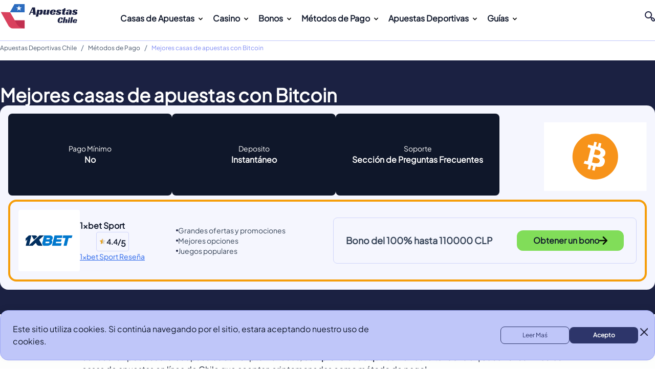

--- FILE ---
content_type: text/html; charset=UTF-8
request_url: https://www.apuestasenlineachile.cl/metodos-de-pago/bitcoin/
body_size: 24469
content:
<!DOCTYPE html> 
<html lang="es-CL" prefix="og: https://ogp.me/ns#" class="no-js no-svg"> 
<head>
<meta charset="UTF-8"/>
<link rel="preload" href="/wp-content/themes/apuestasenlineachile.cl-child/assets/sass/front/fonts/PlusJakartaSans-Regular.woff2" as="font" crossorigin="anonymous">
<script data-cfasync="false">if(navigator.userAgent.match(/MSIE|Internet Explorer/i)||navigator.userAgent.match(/Trident\/7\..*?rv:11/i)){var href=document.location.href;if(!href.match(/[?&]iebrowser/)){if(href.indexOf("?")==-1){if(href.indexOf("#")==-1){document.location.href=href+"?iebrowser=1"}else{document.location.href=href.replace("#","?iebrowser=1#")}}else{if(href.indexOf("#")==-1){document.location.href=href+"&iebrowser=1"}else{document.location.href=href.replace("#","&iebrowser=1#")}}}}</script>
<script data-cfasync="false">class FVMLoader{constructor(e){this.triggerEvents=e,this.eventOptions={passive:!0},this.userEventListener=this.triggerListener.bind(this),this.delayedScripts={normal:[],async:[],defer:[]},this.allJQueries=[]}_addUserInteractionListener(e){this.triggerEvents.forEach(t=>window.addEventListener(t,e.userEventListener,e.eventOptions))}_removeUserInteractionListener(e){this.triggerEvents.forEach(t=>window.removeEventListener(t,e.userEventListener,e.eventOptions))}triggerListener(){this._removeUserInteractionListener(this),"loading"===document.readyState?document.addEventListener("DOMContentLoaded",this._loadEverythingNow.bind(this)):this._loadEverythingNow()}async _loadEverythingNow(){this._runAllDelayedCSS(),this._delayEventListeners(),this._delayJQueryReady(this),this._handleDocumentWrite(),this._registerAllDelayedScripts(),await this._loadScriptsFromList(this.delayedScripts.normal),await this._loadScriptsFromList(this.delayedScripts.defer),await this._loadScriptsFromList(this.delayedScripts.async),await this._triggerDOMContentLoaded(),await this._triggerWindowLoad(),window.dispatchEvent(new Event("wpr-allScriptsLoaded"))}_registerAllDelayedScripts(){document.querySelectorAll("script[type=fvmdelay]").forEach(e=>{e.hasAttribute("src")?e.hasAttribute("async")&&!1!==e.async?this.delayedScripts.async.push(e):e.hasAttribute("defer")&&!1!==e.defer||"module"===e.getAttribute("data-type")?this.delayedScripts.defer.push(e):this.delayedScripts.normal.push(e):this.delayedScripts.normal.push(e)})}_runAllDelayedCSS(){document.querySelectorAll("link[rel=fvmdelay]").forEach(e=>{e.setAttribute("rel","stylesheet")})}async _transformScript(e){return await this._requestAnimFrame(),new Promise(t=>{const n=document.createElement("script");let r;[...e.attributes].forEach(e=>{let t=e.nodeName;"type"!==t&&("data-type"===t&&(t="type",r=e.nodeValue),n.setAttribute(t,e.nodeValue))}),e.hasAttribute("src")?(n.addEventListener("load",t),n.addEventListener("error",t)):(n.text=e.text,t()),e.parentNode.replaceChild(n,e)})}async _loadScriptsFromList(e){const t=e.shift();return t?(await this._transformScript(t),this._loadScriptsFromList(e)):Promise.resolve()}_delayEventListeners(){let e={};function t(t,n){!function(t){function n(n){return e[t].eventsToRewrite.indexOf(n)>=0?"wpr-"+n:n}e[t]||(e[t]={originalFunctions:{add:t.addEventListener,remove:t.removeEventListener},eventsToRewrite:[]},t.addEventListener=function(){arguments[0]=n(arguments[0]),e[t].originalFunctions.add.apply(t,arguments)},t.removeEventListener=function(){arguments[0]=n(arguments[0]),e[t].originalFunctions.remove.apply(t,arguments)})}(t),e[t].eventsToRewrite.push(n)}function n(e,t){let n=e[t];Object.defineProperty(e,t,{get:()=>n||function(){},set(r){e["wpr"+t]=n=r}})}t(document,"DOMContentLoaded"),t(window,"DOMContentLoaded"),t(window,"load"),t(window,"pageshow"),t(document,"readystatechange"),n(document,"onreadystatechange"),n(window,"onload"),n(window,"onpageshow")}_delayJQueryReady(e){let t=window.jQuery;Object.defineProperty(window,"jQuery",{get:()=>t,set(n){if(n&&n.fn&&!e.allJQueries.includes(n)){n.fn.ready=n.fn.init.prototype.ready=function(t){e.domReadyFired?t.bind(document)(n):document.addEventListener("DOMContentLoaded2",()=>t.bind(document)(n))};const t=n.fn.on;n.fn.on=n.fn.init.prototype.on=function(){if(this[0]===window){function e(e){return e.split(" ").map(e=>"load"===e||0===e.indexOf("load.")?"wpr-jquery-load":e).join(" ")}"string"==typeof arguments[0]||arguments[0]instanceof String?arguments[0]=e(arguments[0]):"object"==typeof arguments[0]&&Object.keys(arguments[0]).forEach(t=>{delete Object.assign(arguments[0],{[e(t)]:arguments[0][t]})[t]})}return t.apply(this,arguments),this},e.allJQueries.push(n)}t=n}})}async _triggerDOMContentLoaded(){this.domReadyFired=!0,await this._requestAnimFrame(),document.dispatchEvent(new Event("DOMContentLoaded2")),await this._requestAnimFrame(),window.dispatchEvent(new Event("DOMContentLoaded2")),await this._requestAnimFrame(),document.dispatchEvent(new Event("wpr-readystatechange")),await this._requestAnimFrame(),document.wpronreadystatechange&&document.wpronreadystatechange()}async _triggerWindowLoad(){await this._requestAnimFrame(),window.dispatchEvent(new Event("wpr-load")),await this._requestAnimFrame(),window.wpronload&&window.wpronload(),await this._requestAnimFrame(),this.allJQueries.forEach(e=>e(window).trigger("wpr-jquery-load")),window.dispatchEvent(new Event("wpr-pageshow")),await this._requestAnimFrame(),window.wpronpageshow&&window.wpronpageshow()}_handleDocumentWrite(){const e=new Map;document.write=document.writeln=function(t){const n=document.currentScript,r=document.createRange(),i=n.parentElement;let a=e.get(n);void 0===a&&(a=n.nextSibling,e.set(n,a));const s=document.createDocumentFragment();r.setStart(s,0),s.appendChild(r.createContextualFragment(t)),i.insertBefore(s,a)}}async _requestAnimFrame(){return new Promise(e=>requestAnimationFrame(e))}static run(){const e=new FVMLoader(["keydown","mousemove","touchmove","touchstart","touchend","wheel"]);e._addUserInteractionListener(e)}}FVMLoader.run();</script>
<title>Casas de Apuestas Online de Chile que Aceptan Bitcoin</title>
<meta http-equiv="X-UA-Compatible" content="IE=edge,chrome=1">
<meta name="format-detection" content="telephone=no">
<meta name="viewport" content="width=device-width, initial-scale=1.0">
<meta name="description" content="Análisis de Bitcoin como opción de pago en las casas de apuestas de Chile. Encuentra las ventajas y desventajas de este método de pago."/>
<meta name="robots" content="follow, index, max-snippet:-1, max-video-preview:-1, max-image-preview:large"/>
<link rel="canonical" href="https://www.apuestasenlineachile.cl/metodos-de-pago/bitcoin/" />
<meta property="og:locale" content="es_CL" />
<meta property="og:type" content="article" />
<meta property="og:title" content="Casas de Apuestas Online de Chile que Aceptan Bitcoin" />
<meta property="og:description" content="Análisis de Bitcoin como opción de pago en las casas de apuestas de Chile. Encuentra las ventajas y desventajas de este método de pago." />
<meta property="og:url" content="https://www.apuestasenlineachile.cl/metodos-de-pago/bitcoin/" />
<meta property="og:site_name" content="Apuestasenlineachile" />
<meta property="og:updated_time" content="2025-05-08T05:17:44+00:00" />
<meta property="og:image" content="https://www.apuestasenlineachile.cl/wp-content/uploads/2024/03/open-graph-1024x580.jpg" />
<meta property="og:image:secure_url" content="https://www.apuestasenlineachile.cl/wp-content/uploads/2024/03/open-graph-1024x580.jpg" />
<meta property="og:image:width" content="1024" />
<meta property="og:image:height" content="580" />
<meta property="og:image:alt" content="Betwinner Promociones y Bonos Chile" />
<meta property="og:image:type" content="image/jpeg" />
<meta name="twitter:card" content="summary_large_image" />
<meta name="twitter:title" content="Casas de Apuestas Online de Chile que Aceptan Bitcoin" />
<meta name="twitter:description" content="Análisis de Bitcoin como opción de pago en las casas de apuestas de Chile. Encuentra las ventajas y desventajas de este método de pago." />
<meta name="twitter:image" content="https://www.apuestasenlineachile.cl/wp-content/uploads/2024/03/open-graph-1024x580.jpg" /> 
<link rel="icon" href="https://www.apuestasenlineachile.cl/favicon.ico" sizes="32x32"> 
<style id='classic-theme-styles-inline-css' type='text/css' media="all">/*! This file is auto-generated */ .wp-block-button__link{color:#fff;background-color:#32373c;border-radius:9999px;box-shadow:none;text-decoration:none;padding:calc(.667em + 2px) calc(1.333em + 2px);font-size:1.125em}.wp-block-file__button{background:#32373c;color:#fff;text-decoration:none}</style> 
<style id='global-styles-inline-css' type='text/css' media="all">body{--wp--preset--color--black:#000000;--wp--preset--color--cyan-bluish-gray:#abb8c3;--wp--preset--color--white:#ffffff;--wp--preset--color--pale-pink:#f78da7;--wp--preset--color--vivid-red:#cf2e2e;--wp--preset--color--luminous-vivid-orange:#ff6900;--wp--preset--color--luminous-vivid-amber:#fcb900;--wp--preset--color--light-green-cyan:#7bdcb5;--wp--preset--color--vivid-green-cyan:#00d084;--wp--preset--color--pale-cyan-blue:#8ed1fc;--wp--preset--color--vivid-cyan-blue:#0693e3;--wp--preset--color--vivid-purple:#9b51e0;--wp--preset--gradient--vivid-cyan-blue-to-vivid-purple:linear-gradient(135deg,rgba(6,147,227,1) 0%,rgb(155,81,224) 100%);--wp--preset--gradient--light-green-cyan-to-vivid-green-cyan:linear-gradient(135deg,rgb(122,220,180) 0%,rgb(0,208,130) 100%);--wp--preset--gradient--luminous-vivid-amber-to-luminous-vivid-orange:linear-gradient(135deg,rgba(252,185,0,1) 0%,rgba(255,105,0,1) 100%);--wp--preset--gradient--luminous-vivid-orange-to-vivid-red:linear-gradient(135deg,rgba(255,105,0,1) 0%,rgb(207,46,46) 100%);--wp--preset--gradient--very-light-gray-to-cyan-bluish-gray:linear-gradient(135deg,rgb(238,238,238) 0%,rgb(169,184,195) 100%);--wp--preset--gradient--cool-to-warm-spectrum:linear-gradient(135deg,rgb(74,234,220) 0%,rgb(151,120,209) 20%,rgb(207,42,186) 40%,rgb(238,44,130) 60%,rgb(251,105,98) 80%,rgb(254,248,76) 100%);--wp--preset--gradient--blush-light-purple:linear-gradient(135deg,rgb(255,206,236) 0%,rgb(152,150,240) 100%);--wp--preset--gradient--blush-bordeaux:linear-gradient(135deg,rgb(254,205,165) 0%,rgb(254,45,45) 50%,rgb(107,0,62) 100%);--wp--preset--gradient--luminous-dusk:linear-gradient(135deg,rgb(255,203,112) 0%,rgb(199,81,192) 50%,rgb(65,88,208) 100%);--wp--preset--gradient--pale-ocean:linear-gradient(135deg,rgb(255,245,203) 0%,rgb(182,227,212) 50%,rgb(51,167,181) 100%);--wp--preset--gradient--electric-grass:linear-gradient(135deg,rgb(202,248,128) 0%,rgb(113,206,126) 100%);--wp--preset--gradient--midnight:linear-gradient(135deg,rgb(2,3,129) 0%,rgb(40,116,252) 100%);--wp--preset--font-size--small:13px;--wp--preset--font-size--medium:20px;--wp--preset--font-size--large:36px;--wp--preset--font-size--x-large:42px;--wp--preset--spacing--20:0.44rem;--wp--preset--spacing--30:0.67rem;--wp--preset--spacing--40:1rem;--wp--preset--spacing--50:1.5rem;--wp--preset--spacing--60:2.25rem;--wp--preset--spacing--70:3.38rem;--wp--preset--spacing--80:5.06rem;--wp--preset--shadow--natural:6px 6px 9px rgba(0, 0, 0, 0.2);--wp--preset--shadow--deep:12px 12px 50px rgba(0, 0, 0, 0.4);--wp--preset--shadow--sharp:6px 6px 0px rgba(0, 0, 0, 0.2);--wp--preset--shadow--outlined:6px 6px 0px -3px rgba(255, 255, 255, 1), 6px 6px rgba(0, 0, 0, 1);--wp--preset--shadow--crisp:6px 6px 0px rgba(0, 0, 0, 1)}:where(.is-layout-flex){gap:.5em}:where(.is-layout-grid){gap:.5em}body .is-layout-flow>.alignleft{float:left;margin-inline-start:0;margin-inline-end:2em}body .is-layout-flow>.alignright{float:right;margin-inline-start:2em;margin-inline-end:0}body .is-layout-flow>.aligncenter{margin-left:auto!important;margin-right:auto!important}body .is-layout-constrained>.alignleft{float:left;margin-inline-start:0;margin-inline-end:2em}body .is-layout-constrained>.alignright{float:right;margin-inline-start:2em;margin-inline-end:0}body .is-layout-constrained>.aligncenter{margin-left:auto!important;margin-right:auto!important}body .is-layout-constrained>:where(:not(.alignleft):not(.alignright):not(.alignfull)){max-width:var(--wp--style--global--content-size);margin-left:auto!important;margin-right:auto!important}body .is-layout-constrained>.alignwide{max-width:var(--wp--style--global--wide-size)}body .is-layout-flex{display:flex}body .is-layout-flex{flex-wrap:wrap;align-items:center}body .is-layout-flex>*{margin:0}body .is-layout-grid{display:grid}body .is-layout-grid>*{margin:0}:where(.wp-block-columns.is-layout-flex){gap:2em}:where(.wp-block-columns.is-layout-grid){gap:2em}:where(.wp-block-post-template.is-layout-flex){gap:1.25em}:where(.wp-block-post-template.is-layout-grid){gap:1.25em}.has-black-color{color:var(--wp--preset--color--black)!important}.has-cyan-bluish-gray-color{color:var(--wp--preset--color--cyan-bluish-gray)!important}.has-white-color{color:var(--wp--preset--color--white)!important}.has-pale-pink-color{color:var(--wp--preset--color--pale-pink)!important}.has-vivid-red-color{color:var(--wp--preset--color--vivid-red)!important}.has-luminous-vivid-orange-color{color:var(--wp--preset--color--luminous-vivid-orange)!important}.has-luminous-vivid-amber-color{color:var(--wp--preset--color--luminous-vivid-amber)!important}.has-light-green-cyan-color{color:var(--wp--preset--color--light-green-cyan)!important}.has-vivid-green-cyan-color{color:var(--wp--preset--color--vivid-green-cyan)!important}.has-pale-cyan-blue-color{color:var(--wp--preset--color--pale-cyan-blue)!important}.has-vivid-cyan-blue-color{color:var(--wp--preset--color--vivid-cyan-blue)!important}.has-vivid-purple-color{color:var(--wp--preset--color--vivid-purple)!important}.has-black-background-color{background-color:var(--wp--preset--color--black)!important}.has-cyan-bluish-gray-background-color{background-color:var(--wp--preset--color--cyan-bluish-gray)!important}.has-white-background-color{background-color:var(--wp--preset--color--white)!important}.has-pale-pink-background-color{background-color:var(--wp--preset--color--pale-pink)!important}.has-vivid-red-background-color{background-color:var(--wp--preset--color--vivid-red)!important}.has-luminous-vivid-orange-background-color{background-color:var(--wp--preset--color--luminous-vivid-orange)!important}.has-luminous-vivid-amber-background-color{background-color:var(--wp--preset--color--luminous-vivid-amber)!important}.has-light-green-cyan-background-color{background-color:var(--wp--preset--color--light-green-cyan)!important}.has-vivid-green-cyan-background-color{background-color:var(--wp--preset--color--vivid-green-cyan)!important}.has-pale-cyan-blue-background-color{background-color:var(--wp--preset--color--pale-cyan-blue)!important}.has-vivid-cyan-blue-background-color{background-color:var(--wp--preset--color--vivid-cyan-blue)!important}.has-vivid-purple-background-color{background-color:var(--wp--preset--color--vivid-purple)!important}.has-black-border-color{border-color:var(--wp--preset--color--black)!important}.has-cyan-bluish-gray-border-color{border-color:var(--wp--preset--color--cyan-bluish-gray)!important}.has-white-border-color{border-color:var(--wp--preset--color--white)!important}.has-pale-pink-border-color{border-color:var(--wp--preset--color--pale-pink)!important}.has-vivid-red-border-color{border-color:var(--wp--preset--color--vivid-red)!important}.has-luminous-vivid-orange-border-color{border-color:var(--wp--preset--color--luminous-vivid-orange)!important}.has-luminous-vivid-amber-border-color{border-color:var(--wp--preset--color--luminous-vivid-amber)!important}.has-light-green-cyan-border-color{border-color:var(--wp--preset--color--light-green-cyan)!important}.has-vivid-green-cyan-border-color{border-color:var(--wp--preset--color--vivid-green-cyan)!important}.has-pale-cyan-blue-border-color{border-color:var(--wp--preset--color--pale-cyan-blue)!important}.has-vivid-cyan-blue-border-color{border-color:var(--wp--preset--color--vivid-cyan-blue)!important}.has-vivid-purple-border-color{border-color:var(--wp--preset--color--vivid-purple)!important}.has-vivid-cyan-blue-to-vivid-purple-gradient-background{background:var(--wp--preset--gradient--vivid-cyan-blue-to-vivid-purple)!important}.has-light-green-cyan-to-vivid-green-cyan-gradient-background{background:var(--wp--preset--gradient--light-green-cyan-to-vivid-green-cyan)!important}.has-luminous-vivid-amber-to-luminous-vivid-orange-gradient-background{background:var(--wp--preset--gradient--luminous-vivid-amber-to-luminous-vivid-orange)!important}.has-luminous-vivid-orange-to-vivid-red-gradient-background{background:var(--wp--preset--gradient--luminous-vivid-orange-to-vivid-red)!important}.has-very-light-gray-to-cyan-bluish-gray-gradient-background{background:var(--wp--preset--gradient--very-light-gray-to-cyan-bluish-gray)!important}.has-cool-to-warm-spectrum-gradient-background{background:var(--wp--preset--gradient--cool-to-warm-spectrum)!important}.has-blush-light-purple-gradient-background{background:var(--wp--preset--gradient--blush-light-purple)!important}.has-blush-bordeaux-gradient-background{background:var(--wp--preset--gradient--blush-bordeaux)!important}.has-luminous-dusk-gradient-background{background:var(--wp--preset--gradient--luminous-dusk)!important}.has-pale-ocean-gradient-background{background:var(--wp--preset--gradient--pale-ocean)!important}.has-electric-grass-gradient-background{background:var(--wp--preset--gradient--electric-grass)!important}.has-midnight-gradient-background{background:var(--wp--preset--gradient--midnight)!important}.has-small-font-size{font-size:var(--wp--preset--font-size--small)!important}.has-medium-font-size{font-size:var(--wp--preset--font-size--medium)!important}.has-large-font-size{font-size:var(--wp--preset--font-size--large)!important}.has-x-large-font-size{font-size:var(--wp--preset--font-size--x-large)!important}.wp-block-navigation a:where(:not(.wp-element-button)){color:inherit}:where(.wp-block-post-template.is-layout-flex){gap:1.25em}:where(.wp-block-post-template.is-layout-grid){gap:1.25em}:where(.wp-block-columns.is-layout-flex){gap:2em}:where(.wp-block-columns.is-layout-grid){gap:2em}.wp-block-pullquote{font-size:1.5em;line-height:1.6}</style> 
<link rel='stylesheet' id='wp_automatic_gallery_style-css' href='https://www.apuestasenlineachile.cl/wp-content/plugins/wp-automatic/css/wp-automatic.css?ver=1.0.0' type='text/css' media='all' /> 
<link rel='stylesheet' id='modular_front_style-css' href='https://www.apuestasenlineachile.cl/wp-content/themes/apuestasenlineachile.cl-child/assets/dist/parent/front.css?ver=2.4.8' type='text/css' media='all' /> 
<link rel='stylesheet' id='modular_child_front_style-css' href='https://www.apuestasenlineachile.cl/wp-content/themes/apuestasenlineachile.cl-child/assets/dist/child/front.css?ver=2.0.4' type='text/css' media='all' /> 
<script src="https://www.apuestasenlineachile.cl/wp-content/plugins/wp-automatic/js/main-front.js?ver=6.4.3" id="wp_automatic_gallery-js"></script>
<script type="fvmdelay">
(function(w,d,s,l,i){w[l]=w[l]||[];w[l].push({'gtm.start':new Date().getTime(),event:'gtm.js'});var f=d.getElementsByTagName(s)[0],j=d.createElement(s),dl=l!='dataLayer'?'&l='+l:'';j.async=!0;j.src='https://www.googletagmanager.com/gtm.js?id='+i+dl;f.parentNode.insertBefore(j,f)})(window,document,'script','dataLayer','GTM-WWWFL2Z')
</script>
</head>
<body class="bg-white-900" data-tracking-page-type='Payment_method'> <div class="w-full bg-white-900 h-20 border-b-[0.5px] border-neon-300 custom-js fixed top-0 z-[70]" data-x-data="navigation"> <div class="lg:py-0 py-6 px-4 lg:px-0 max-w-screen-xl mx-auto lg:items-center lg:justify-between lg:flex lg:flex-row"> <div class="flex flex-row items-center justify-between"> <a href="/"> <img loading="eager" src="/wp-content/themes/apuestasenlineachile.cl-child/assets/images/logo.svg" alt="Logo" title="Logo" class="w-[153px] h-12"> </a> <div class="lg:hidden flex flex-row items-center"> <div class="flex gap-4"> <div class="w-8" data-x-bind="searchTrigger"> <img loading="eager" src="/wp-content/themes/apuestasenlineachile.cl-child/assets/images/search.webp" alt="search" title="search" class="block w-6 h-6 lg:hidden ml-auto"> </div> <button class="lg:hidden w-8 rounded-2xl focus:outline-none focus:shadow-outline" data-x-bind="mobileMenuTrigger"> <img loading="eager" data-x-bind="mobileMenuClose" src="/wp-content/themes/apuestasenlineachile.cl-child/assets/images/close.webp" alt="Logo" title="Logo" class="hidden w-5 h-5"> <img loading="eager" data-x-bind="mobileMenuOpen" src="/wp-content/themes/apuestasenlineachile.cl-child/assets/images/menu-mobile.webp" alt="Logo" title="Logo" class="hidden w-6 h-5"> </button> </div> </div> </div> <nav class="z-10 overflow-auto lg:max-w-[960px] lg:mx-auto lg:overflow-visible flex-col 2xl:justify-start justify-start flex-grow pb-32 left-0 h-screen w-full absolute top-20 lg:static lg:h-auto lg:w-auto bg-white-900 lg:pb-0 lg:flex lg:flex-row hidden" data-x-bind="navigation"> <div class="group block relative" data-x-bind='dropDown'> <button class="z-0 hover:shadow-nav lg:group-hover:bg-neon-100 flex flex-row justify-between relative gap-2 bg-white-900 items-center w-full p-4 md:px-2 lg:pt-6 text-2xl text-left lg:w-auto lg:mt-0"> <span class="text-slate-900 text-base font-bold">Casas de Apuestas</span> <svg fill="currentColor" viewBox="0 0 20 20" class="inline w-4 ml-auto lg:ml-1 h-4 mt-[2px] transition-transform duration-200 transform"><path fill-rule="evenodd" d="M5.293 7.293a1 1 0 011.414 0L10 10.586l3.293-3.293a1 1 0 111.414 1.414l-4 4a1 1 0 01-1.414 0l-4-4a1 1 0 010-1.414z" clip-rule="evenodd"></path></svg> </button> <div class="z-10 max-h-unset lg:absolute left-0 origin-top-left w-full lg:w-[304px] hidden" > <div class="bg-neon-100 lg:last:rounded-b-2xl"> <a class="break-words block lg:bg-neon-100 transition-all px-4 py-[10.5px] text-base text-slate-900 lg:mt-0 last:rounded-b last:border-none" href="https://www.apuestasenlineachile.cl/deposito-minimo/">Casas de Apuestas con Depósito Mínimo</a> <a class="break-words block lg:bg-neon-100 transition-all px-4 py-[10.5px] text-base text-slate-900 lg:mt-0 last:rounded-b last:border-none" href="https://www.apuestasenlineachile.cl/apuestas-pagos-rapidos/">Casas de Apuestas con Pagos Rápidos</a> <a class="break-words block lg:bg-neon-100 transition-all px-4 py-[10.5px] text-base text-slate-900 lg:mt-0 last:rounded-b last:border-none" href="https://www.apuestasenlineachile.cl/apps/">Casas de Apuestas con App Móvil</a> <a class="break-words block lg:bg-neon-100 transition-all px-4 py-[10.5px] text-base text-slate-900 lg:mt-0 last:rounded-b last:border-none" href="https://www.apuestasenlineachile.cl/nuevas-casas-de-apuestas/">Nuevas Casas de Apuestas</a> </div> </div> </div> <div class="group block relative" data-x-bind='dropDown'> <button class="z-0 hover:shadow-nav lg:group-hover:bg-neon-100 flex flex-row justify-between relative gap-2 bg-white-900 items-center w-full p-4 md:px-2 lg:pt-6 text-2xl text-left lg:w-auto lg:mt-0"> <span class="text-slate-900 text-base font-bold">Casino</span> <svg fill="currentColor" viewBox="0 0 20 20" class="inline w-4 ml-auto lg:ml-1 h-4 mt-[2px] transition-transform duration-200 transform"><path fill-rule="evenodd" d="M5.293 7.293a1 1 0 011.414 0L10 10.586l3.293-3.293a1 1 0 111.414 1.414l-4 4a1 1 0 01-1.414 0l-4-4a1 1 0 010-1.414z" clip-rule="evenodd"></path></svg> </button> <div class="z-10 max-h-unset lg:absolute left-0 origin-top-left w-full lg:w-[304px] hidden" > <div class="bg-neon-100 lg:last:rounded-b-2xl"> <a class="break-words block lg:bg-neon-100 transition-all px-4 py-[10.5px] text-base text-slate-900 lg:mt-0 last:rounded-b last:border-none" href="https://www.apuestasenlineachile.cl/casinos/pagos-inmediatos/">Casinos Online con Pagos Rápidos</a> <a class="break-words block lg:bg-neon-100 transition-all px-4 py-[10.5px] text-base text-slate-900 lg:mt-0 last:rounded-b last:border-none" href="https://www.apuestasenlineachile.cl/casinos/dinero-real/">Casinos Online que Pagan Dinero Real</a> <a class="break-words block lg:bg-neon-100 transition-all px-4 py-[10.5px] text-base text-slate-900 lg:mt-0 last:rounded-b last:border-none" href="https://www.apuestasenlineachile.cl/casinos/bonos/giros-gratis/">Bonos de Giros Gratis</a> <a class="break-words block lg:bg-neon-100 transition-all px-4 py-[10.5px] text-base text-slate-900 lg:mt-0 last:rounded-b last:border-none" href="https://www.apuestasenlineachile.cl/casinos/bitcoin/">Casinos Online con Bitcoin</a> </div> </div> </div> <div class="group block relative" data-x-bind='dropDown'> <button class="z-0 hover:shadow-nav lg:group-hover:bg-neon-100 flex flex-row justify-between relative gap-2 bg-white-900 items-center w-full p-4 md:px-2 lg:pt-6 text-2xl text-left lg:w-auto lg:mt-0"> <span class="text-slate-900 text-base font-bold">Bonos</span> <svg fill="currentColor" viewBox="0 0 20 20" class="inline w-4 ml-auto lg:ml-1 h-4 mt-[2px] transition-transform duration-200 transform"><path fill-rule="evenodd" d="M5.293 7.293a1 1 0 011.414 0L10 10.586l3.293-3.293a1 1 0 111.414 1.414l-4 4a1 1 0 01-1.414 0l-4-4a1 1 0 010-1.414z" clip-rule="evenodd"></path></svg> </button> <div class="z-10 max-h-unset lg:absolute left-0 origin-top-left w-full lg:w-[304px] hidden" > <div class="bg-neon-100 lg:last:rounded-b-2xl"> <a class="break-words block lg:bg-neon-100 transition-all px-4 py-[10.5px] text-base text-slate-900 lg:mt-0 last:rounded-b last:border-none" href="https://www.apuestasenlineachile.cl/bonos/bienvenida/">Bonos de Bienvenida</a> <a class="break-words block lg:bg-neon-100 transition-all px-4 py-[10.5px] text-base text-slate-900 lg:mt-0 last:rounded-b last:border-none" href="https://www.apuestasenlineachile.cl/bonos/apuesta-gratis/">Bonos de Apuestas Gratis</a> <a class="break-words block lg:bg-neon-100 transition-all px-4 py-[10.5px] text-base text-slate-900 lg:mt-0 last:rounded-b last:border-none" href="https://www.apuestasenlineachile.cl/bonos/sin-deposito/">Bonos sin Depósito</a> <a class="break-words block lg:bg-neon-100 transition-all px-4 py-[10.5px] text-base text-slate-900 lg:mt-0 last:rounded-b last:border-none" href="https://www.apuestasenlineachile.cl/casinos/bonos/">Bonos de Casino</a> </div> </div> </div> <div class="group block relative" data-x-bind='dropDown'> <button class="z-0 hover:shadow-nav lg:group-hover:bg-neon-100 flex flex-row justify-between relative gap-2 bg-white-900 items-center w-full p-4 md:px-2 lg:pt-6 text-2xl text-left lg:w-auto lg:mt-0"> <a class="text-slate-900 text-base font-bold" href="https://www.apuestasenlineachile.cl/metodos-de-pago/">Métodos de Pago</a> <svg fill="currentColor" viewBox="0 0 20 20" class="inline w-4 ml-auto lg:ml-1 h-4 mt-[2px] transition-transform duration-200 transform"><path fill-rule="evenodd" d="M5.293 7.293a1 1 0 011.414 0L10 10.586l3.293-3.293a1 1 0 111.414 1.414l-4 4a1 1 0 01-1.414 0l-4-4a1 1 0 010-1.414z" clip-rule="evenodd"></path></svg> </button> <div class="z-10 max-h-unset lg:absolute left-0 origin-top-left w-full lg:w-[304px] hidden" > <div class="bg-neon-100 lg:last:rounded-b-2xl"> <a class="break-words block lg:bg-neon-100 transition-all px-4 py-[10.5px] text-base text-slate-900 lg:mt-0 last:rounded-b last:border-none" href="https://www.apuestasenlineachile.cl/metodos-de-pago/astropay/">Apuestas con AstroPay</a> <a class="break-words block lg:bg-neon-100 transition-all px-4 py-[10.5px] text-base text-slate-900 lg:mt-0 last:rounded-b last:border-none" href="https://www.apuestasenlineachile.cl/metodos-de-pago/bitcoin/">Apuestas con Bitcoin</a> <a class="break-words block lg:bg-neon-100 transition-all px-4 py-[10.5px] text-base text-slate-900 lg:mt-0 last:rounded-b last:border-none" href="https://www.apuestasenlineachile.cl/metodos-de-pago/cuenta-rut/">Apuestas con CuentaRUT</a> <a class="break-words block lg:bg-neon-100 transition-all px-4 py-[10.5px] text-base text-slate-900 lg:mt-0 last:rounded-b last:border-none" href="https://www.apuestasenlineachile.cl/metodos-de-pago/mercado-pago/">Apuestas con MercadoPago</a> <a class="break-words block lg:bg-neon-100 transition-all px-4 py-[10.5px] text-base text-slate-900 lg:mt-0 last:rounded-b last:border-none" href="https://www.apuestasenlineachile.cl/metodos-de-pago/mach/">Apuestas con MACH</a> <a class="break-words block lg:bg-neon-100 transition-all px-4 py-[10.5px] text-base text-slate-900 lg:mt-0 last:rounded-b last:border-none" href="https://www.apuestasenlineachile.cl/metodos-de-pago/neteller/">Apuestas con Neteller</a> <a class="break-words block lg:bg-neon-100 transition-all px-4 py-[10.5px] text-base text-slate-900 lg:mt-0 last:rounded-b last:border-none" href="https://www.apuestasenlineachile.cl/metodos-de-pago/paypal/">Apuestas con PayPal</a> <a class="break-words block lg:bg-neon-100 transition-all px-4 py-[10.5px] text-base text-slate-900 lg:mt-0 last:rounded-b last:border-none" href="https://www.apuestasenlineachile.cl/metodos-de-pago/paysafecard/">Apuestas con Paysafecard</a> <a class="break-words block lg:bg-neon-100 transition-all px-4 py-[10.5px] text-base text-slate-900 lg:mt-0 last:rounded-b last:border-none" href="https://www.apuestasenlineachile.cl/metodos-de-pago/redcompra/">Apuestas con RedCompra</a> <a class="break-words block lg:bg-neon-100 transition-all px-4 py-[10.5px] text-base text-slate-900 lg:mt-0 last:rounded-b last:border-none" href="https://www.apuestasenlineachile.cl/metodos-de-pago/skrill/">Apuestas con Skrill</a> <a class="break-words block lg:bg-neon-100 transition-all px-4 py-[10.5px] text-base text-slate-900 lg:mt-0 last:rounded-b last:border-none" href="https://www.apuestasenlineachile.cl/metodos-de-pago/webpay/">Apuestas con WebPay</a> </div> </div> </div> <div class="group block relative" data-x-bind='dropDown'> <button class="z-0 hover:shadow-nav lg:group-hover:bg-neon-100 flex flex-row justify-between relative gap-2 bg-white-900 items-center w-full p-4 md:px-2 lg:pt-6 text-2xl text-left lg:w-auto lg:mt-0"> <span class="text-slate-900 text-base font-bold">Apuestas Deportivas</span> <svg fill="currentColor" viewBox="0 0 20 20" class="inline w-4 ml-auto lg:ml-1 h-4 mt-[2px] transition-transform duration-200 transform"><path fill-rule="evenodd" d="M5.293 7.293a1 1 0 011.414 0L10 10.586l3.293-3.293a1 1 0 111.414 1.414l-4 4a1 1 0 01-1.414 0l-4-4a1 1 0 010-1.414z" clip-rule="evenodd"></path></svg> </button> <div class="z-10 max-h-unset lg:absolute left-0 origin-top-left w-full lg:w-[304px] hidden" > <div class="bg-neon-100 lg:last:rounded-b-2xl"> <a class="break-words block lg:bg-neon-100 transition-all px-4 py-[10.5px] text-base text-slate-900 lg:mt-0 last:rounded-b last:border-none" href="https://www.apuestasenlineachile.cl/pronosticos/">Pronósticos Deportivos</a> <a class="break-words block lg:bg-neon-100 transition-all px-4 py-[10.5px] text-base text-slate-900 lg:mt-0 last:rounded-b last:border-none" href="https://www.apuestasenlineachile.cl/futbol/copa-america/">Apuestas Copa América</a> <a class="break-words block lg:bg-neon-100 transition-all px-4 py-[10.5px] text-base text-slate-900 lg:mt-0 last:rounded-b last:border-none" href="https://www.apuestasenlineachile.cl/futbol/">Apuestas Fútbol</a> <a class="break-words block lg:bg-neon-100 transition-all px-4 py-[10.5px] text-base text-slate-900 lg:mt-0 last:rounded-b last:border-none" href="https://www.apuestasenlineachile.cl/basketbol/">Apuestas Básketbol</a> <a class="break-words block lg:bg-neon-100 transition-all px-4 py-[10.5px] text-base text-slate-900 lg:mt-0 last:rounded-b last:border-none" href="https://www.apuestasenlineachile.cl/futbol/eurocopa/">Apuestas Eurocopa</a> <a class="break-words block lg:bg-neon-100 transition-all px-4 py-[10.5px] text-base text-slate-900 lg:mt-0 last:rounded-b last:border-none" href="https://www.apuestasenlineachile.cl/apuestas-deportivas-en-tenis/">Apuestas Tenis</a> </div> </div> </div> <div class="group block relative" data-x-bind='dropDown'> <button class="z-0 hover:shadow-nav lg:group-hover:bg-neon-100 flex flex-row justify-between relative gap-2 bg-white-900 items-center w-full p-4 md:px-2 lg:pt-6 text-2xl text-left lg:w-auto lg:mt-0"> <span class="text-slate-900 text-base font-bold">Guías</span> <svg fill="currentColor" viewBox="0 0 20 20" class="inline w-4 ml-auto lg:ml-1 h-4 mt-[2px] transition-transform duration-200 transform"><path fill-rule="evenodd" d="M5.293 7.293a1 1 0 011.414 0L10 10.586l3.293-3.293a1 1 0 111.414 1.414l-4 4a1 1 0 01-1.414 0l-4-4a1 1 0 010-1.414z" clip-rule="evenodd"></path></svg> </button> <div class="z-10 max-h-unset lg:absolute left-0 origin-top-left w-full lg:w-[304px] hidden" > <div class="bg-neon-100 lg:last:rounded-b-2xl"> <a class="break-words block lg:bg-neon-100 transition-all px-4 py-[10.5px] text-base text-slate-900 lg:mt-0 last:rounded-b last:border-none" href="https://www.apuestasenlineachile.cl/apuestas-en-vivo/">Cómo Hacer Apuestas en Vivo</a> <a class="break-words block lg:bg-neon-100 transition-all px-4 py-[10.5px] text-base text-slate-900 lg:mt-0 last:rounded-b last:border-none" href="https://www.apuestasenlineachile.cl/guias/ganar-apuestas-deportivas/">Cómo Ganar Apuestas Deportivas</a> <a class="break-words block lg:bg-neon-100 transition-all px-4 py-[10.5px] text-base text-slate-900 lg:mt-0 last:rounded-b last:border-none" href="https://www.apuestasenlineachile.cl/casinos/como-funcionan/">Cómo Funcionan los Casinos</a> <a class="break-words block lg:bg-neon-100 transition-all px-4 py-[10.5px] text-base text-slate-900 lg:mt-0 last:rounded-b last:border-none" href="https://www.apuestasenlineachile.cl/casinos/retirar-dinero/">Cómo Retirar Dinero de Casinos</a> <a class="break-words block lg:bg-neon-100 transition-all px-4 py-[10.5px] text-base text-slate-900 lg:mt-0 last:rounded-b last:border-none" href="https://www.apuestasenlineachile.cl/casinos/juegos-gratis-online/">Cómo Encontrar Juegos Gratis</a> </div> </div> </div> </nav> <div data-x-bind="searchTrigger" class="w-5 h-5"> <img loading="lazy" src="/wp-content/themes/apuestasenlineachile.cl-child/assets/images/search.webp" alt="search" title="search" class="hidden lg:block w-5 h-5 cursor-pointer"> </div> </div> <div class="w-full search-before fixed hidden left-0 h-screen z-[70] before:absolute before:top-0 before:left-0 before:w-full before:h-full before:bg-searchMobile md:before:bg-search before:bg-repeat-round top-[80px]" data-x-bind="searchBar"> <div class="relative"> <div class="bg-white-900 absolute h-[100px] -top-20 w-[100%] flex items-center justify-between"> <a class="block ml-5 md:ml-16" href="/"> <img loading="eager" src="/wp-content/themes/apuestasenlineachile.cl-child/assets/images/logo.svg" alt="Logo" title="Logo" class="w-[153px] h-12"> </a> <div class="flex md:hidden mr-5" data-x-bind="searchTrigger"> <div class="mr-2"> <img loading="eager" src="/wp-content/themes/apuestasenlineachile.cl-child/assets/images/search.webp" alt="search" title="search" class="block w-6 h-6 lg:hidden ml-auto"> </div> <div class="ml-2 mt-[2px]"> <button class="lg:hidden w-8 rounded-2xl focus:outline-none focus:shadow-outline" data-x-bind="mobileMenuTrigger"> <img loading="eager" data-x-bind="mobileMenuClose" src="/wp-content/themes/apuestasenlineachile.cl-child/assets/images/close.webp" alt="Logo" title="Logo" class="hidden w-5 h-5"> <img loading="eager" data-x-bind="mobileMenuOpen" src="/wp-content/themes/apuestasenlineachile.cl-child/assets/images/menu-mobile.webp" alt="Logo" title="Logo" class="hidden w-6 h-5"> </button> </div> </div> <div class="bg-neon-100 absolute md:static border border-space-cadet-300 z-30 px-4 rounded-full shadow-xl w-11/12 md:w-6/12 mx-auto md:ml-auto md:mr-16 top-[120px] left-[20px]"> <div class="search-bar lg:px-0 flex flex-row items-center py-5 max-h-[38px]"> <img loading="lazy" class="mr-[10px] h-5 w-5" src="/wp-content/themes/apuestasenlineachile.cl-child/assets/images/search-icon.svg" title="search" alt="search"> <form method="POST" role="search" action="https://www.apuestasenlineachile.cl/s/" class="ring-0 ring-transparent w-full m-0" id="search-box" autocomplete="off"> <input type="text" placeholder="Buscar" name="search_query" class="bg-neon-100 text-slate-800 text-base appearance-none outline-none w-full" id="search-input"> </form> <div class="flex flex-row gap-2 items-center"> <button data-x-bind="clearSearch" class='bg-white-100 flex justify-center items-center rounded-2xl p-2 gap-1 px-4'> <span class='text-xs block text-slate-800'>Borrar</span> <img loading="lazy" src="/wp-content/themes/apuestasenlineachile.cl-child/assets/images/vector.svg" alt="close" title="close" class="ml-auto w-7 h-2.5 cursor-pointer"> </button> <button type="button" data-x-bind="searchTrigger"> <img class="w-12 h-12 md:w-7 md:h-7 cursor-pointer object-contain" src="/wp-content/themes/apuestasenlineachile.cl-child/assets/images/searchClose.svg" alt="Close button"> </button> </div> </div> </div> </div> <div id="search-results" style="display:none;" class="bg-transparent opacity-100 absolute w-full z-[60] scrollbar left-1/2 lg:max-h-[700px] overflow-x-scroll mt-24 mb-24 md:mt-12 max-w-900 -translate-x-1/2"> <img loading="lazy" id="loading-image" src="/wp-content/themes/apuestasenlineachile.cl/assets/images/ajax-loader.gif" alt="Loading" style="display:none;" class="w-36 my-0 mx-auto"> <div id="results-container" class="p-4 pt-0 h-[600px] md:h-[700px]"></div> </div> </div> </div> </div> 
<noscript><iframe src="https://www.googletagmanager.com/ns.html?id=GTM-WWWFL2Z"
height="0" width="0" style="display:none;visibility:hidden"></iframe></noscript>
<main class="pt-[4.4rem]"> <div class="bg-white-900"> <div class="breadcrumb-container max-w-screen-xl flex flex-col py-4 overflow-x-auto mx-auto justify-start items-start px-4 xl:px-0 lg:flex-row lg:justify-between"> <div class="flex items-center space-x-2"> <span class="breadcrumb-home space-x-2 flex justify-center items-center block w-max text-xs font-normal text-slate-600"> <a class="block text-xs min-w-max text-slate-600" href="https://www.apuestasenlineachile.cl/">Apuestas Deportivas Chile</a> </span> <svg xmlns="http://www.w3.org/2000/svg" width="6" height="12" viewBox="0 0 6 12" fill="none"> <path d="M1.40813 12H0.176125L4.59213 0.304H5.82413L1.40813 12Z" fill="#64748B"/> </svg> <span class="breadcrumb-tier"> <a class="block w-max text-xs font-normal text-slate-600" href="https://www.apuestasenlineachile.cl/metodos-de-pago/">Métodos de Pago</a> </span> <span class="breadcrumb-current space-x-2 flex justify-center items-center block w-max text-xs font-normal text-neon-700"> <svg xmlns="http://www.w3.org/2000/svg" width="6" height="12" viewBox="0 0 6 12" fill="none"> <path d="M1.40813 12H0.176125L4.59213 0.304H5.82413L1.40813 12Z" fill="#64748B"/> </svg> <span class="block text-xs min-w-max text-neon-700"> Mejores casas de apuestas con Bitcoin </span> </span> </div> </div> </div> <div> <div class="module module-review-header" data-tracking-module-name="ReviewHeader" data-tracking-module-index=1> <div class="bg-space-cadet-900"> <div class="flex flex-col gap-6 max-w-screen-xl mx-auto px-4 py-12 xl:px-0"> <h1 class="text-4xl text-white-900">Mejores casas de apuestas con Bitcoin</h1> <div class="flex flex-col bg-[#F5F6FE] p-4 gap-4 bg-glassy rounded-2xl"> <div class="flex lg:flex-row flex-col-reverse gap-6 items-center justify-between text-center"> <div class="flex gap-2 overflow-auto scrollbar w-full"> <div class="flex flex-col mb-2 rounded-lg bg-slate-900 lg:min-h-[160px] min-h-[85px] min-w-[170px] lg:min-w-[320px] justify-center text-center"> <span class="text-sm text-white-900">Pago Mínimo</span> <span class="text-white-900 font-bold">No</span> </div> <div class="flex flex-col mb-2 rounded-lg bg-slate-900 lg:min-h-[160px] min-h-[85px] min-w-[170px] lg:min-w-[320px] justify-center text-center"> <span class="text-sm text-white-900">Deposito</span> <span class="text-white-900 font-bold">Instantáneo</span> </div> <div class="flex flex-col mb-2 rounded-lg bg-slate-900 lg:min-h-[160px] min-h-[85px] min-w-[170px] lg:min-w-[320px] justify-center text-center"> <span class="text-sm text-white-900">Soporte</span> <span class="text-white-900 font-bold">Sección de Preguntas Frecuentes</span> </div> </div> <img src="https://www.apuestasenlineachile.cl/wp-content/uploads/ext-img/bitcoin.svg" alt="Logo image for Bitcoin image" title="Logo image for Bitcoin Image" class="w-[120px] rounded-2xl h-20 mr-auto md:mx-auto md:w-[240px] md:h-[160px]" loading="lazy" /> </div> <span class="text-left text-slate-900"></span> <div class="grid grid-cols-1 gap-4 border-4 p-4 border-[#F59E0B] rounded-2xl items-center lg:grid-cols-1-1-37"> <div class="flex gap-4 items-center"> <a rel="nofollow" data-tracking-element="Logo" href="/visit/1xbet/" class="CTAT w-[120px] h-[120px] rounded-3xl" target="_blank"> <img loading="lazy" class="min-w-[120px] min-h-[120px] max-w-[120px] max-h-[120px] rounded" src="https://assets-srv.s3.eu-west-1.amazonaws.com/1651670217/1xbet-logo.png" alt="Logo image for 1xbet Casino" title="1xbet logo"> </a> <div class="flex flex-col gap-2"> <a rel="nofollow" data-tracking-element="Operator Name" href="/visit/1xbet/" class="CTAT text-slate-900 font-bold text-base">1xbet Sport</a> <span class="flex border-neon-100 border rounded items-center justify-center self-center p-0.5 min-w-[64px] w-16" aria-label="Rating of this product is 4.4 out of 5."> <span class="mr-1 halfStar w-[10px]" alt="star-rating" title="star-rating" width="10" height="10"></span> <span class="text-space-cadet-900 text-sm font-bold text-base text-slate-900">4.4/</span><span class="text-space-cadet-900 mt-2 text-xs font-bold text-base text-slate-900">5</span> </span> <a href="https://www.apuestasenlineachile.cl/opiniones/1xbet/" class="text-blue-600 text-sm underline">1xbet Sport Reseña</a> </div> </div> <ul class="text-sm gap-2 list-none flex justify-start items-start flex-col"> <li class="flex gap-1 text-slate-700 text-sm"> <span class="w-1 h-1 self-center rounded-full bg-[#1B2142]"></span> Grandes ofertas y promociones </li> <li class="flex gap-1 text-slate-700 text-sm"> <span class="w-1 h-1 self-center rounded-full bg-[#1B2142]"></span> Mejores opciones </li> <li class="flex gap-1 text-slate-700 text-sm"> <span class="w-1 h-1 self-center rounded-full bg-[#1B2142]"></span> Juegos populares </li> </ul> <div class="flex lg:flex-row flex-col gap-4 justify-between items-center p-6 rounded-lg border border-neon-100 bg-[#F5F6FE]"> <div class="flex flex-col justify-center text-center rounded-2xl"> <span class="text-lg font-bold text-slate-700">Bono del 100% hasta 110000 CLP</span> </div> <a rel="nofollow" data-tracking-element="CTA" href="/visit/1xbet/" target="_blank" class="CTAT btn flex gap-2 text-center justify-center items-center btn-primary btn- items-center w-full p-2 text-center font-bold lg:max-w-[209px]"> Obtener un bono <svg width="16" height="16" viewBox="0 0 8 8" fill="none" xmlns="http://www.w3.org/2000/svg"> <path class="items-center w-full p-2 text-center font-bold lg:max-w-[209px]" d="M7.94667 3.74646C7.91494 3.66463 7.86736 3.58987 7.80667 3.52646L4.47333 0.193131C4.41117 0.130972 4.33738 0.0816653 4.25617 0.0480251C4.17495 0.0143849 4.08791 -0.00292969 4 -0.00292969C3.82247 -0.00292969 3.6522 0.0675956 3.52667 0.193131C3.46451 0.25529 3.4152 0.329084 3.38156 0.410299C3.34792 0.491513 3.33061 0.578559 3.33061 0.666465C3.33061 0.843999 3.40113 1.01426 3.52667 1.1398L5.72667 3.33313H0.666667C0.489856 3.33313 0.320287 3.40337 0.195262 3.52839C0.070238 3.65342 0 3.82299 0 3.9998C0 4.17661 0.070238 4.34618 0.195262 4.4712C0.320287 4.59623 0.489856 4.66646 0.666667 4.66646H5.72667L3.52667 6.8598C3.46418 6.92177 3.41459 6.99551 3.38074 7.07675C3.34689 7.15799 3.32947 7.24512 3.32947 7.33313C3.32947 7.42114 3.34689 7.50828 3.38074 7.58952C3.41459 7.67075 3.46418 7.74449 3.52667 7.80646C3.58864 7.86895 3.66238 7.91855 3.74362 7.95239C3.82486 7.98624 3.91199 8.00366 4 8.00366C4.08801 8.00366 4.17515 7.98624 4.25638 7.95239C4.33762 7.91855 4.41136 7.86895 4.47333 7.80646L7.80667 4.47313C7.86736 4.40973 7.91494 4.33497 7.94667 4.25313C8.01335 4.09082 8.01335 3.90877 7.94667 3.74646Z" fill="#050C02"/> </svg> </a> </div> </div> </div> </div> </div> </div> <div class="module module-content" data-tracking-module-name="Content" data-tracking-module-index=2> <div class="content-module bg-white-base"> <div class="max-w-960 relative mx-auto px-4 my-10 lg:my-12 xl:px-0"> <p>La cultura de las apuestas por internet se está haciendo cada vez más común en el territorio chileno. Por lo tanto, es necesario conocer un poco sobre las apuestas con criptomonedas, <strong>comprendiendo que son la nueva tendencia.</strong> ¡Cada vez son más las casas de apuestas en línea de Chile que aceptan criptomonedas como método de pago!</p> <p>De entre todas las divisas electrónicas que se están utilizando actualmente (tanto para apostar en línea como para cualquier otra actividad), <strong>el Bitcoin es por lejos la que más relevancia tiene y la que más se utiliza actualmente</strong>. Para que conozcas más sobre esta metodología de pago, a continuación te mencionamos algunas de las mejores casas de apuestas en línea chilenas que lo aceptan.</p> </div> </div> </div> <div class="module module-toplist" data-tracking-module-name="Toplist" data-tracking-module-index=3> <div data-x-data='toplist'> <h2>Casas de Apuestas en las que puedes usar Bitcoin</h2> <div> <div class="toplist"> <ol class="mx-auto max-w-screen-xl grid gap-6 toplist-block" data-default-items="5"> <li data-tracking-position=1 before=1 class=" w-full p-4 gap-4 shadow-comparison relative toplist-card border border-neon-300 rounded-2xl before:absolute before:top-[1rem] before:flex before:items-center before:justify-center before:left-6 before:content-[attr(before)] before:text-center before:w-8 before:h-[30px] before:text-xs before:leading-4 before:rounded-b-lg before:bg-cerise-red-700 before:text-white-900"> <div class="grid grid-cols-1 gap-4 items-center lg:grid-cols-1-1-37"> <div class="flex gap-4 items-center"> <a rel="nofollow" data-tracking-element="Logo" href="/visit/calavera_bet/" class="CTAT w-[120px] h-[120px] rounded-3xl" target="_blank"> <img loading="lazy" width="120" height="120" class="w-[120px] h-[120px] rounded min-w-[120px] max-w-[120px]" src="https://www.apuestasenlineachile.cl/wp-content/uploads/ext-img/calavera-bet-calaver-bet-logo-logo.svg" alt="Logo image for Calavera Bet calaver bet logo logo" title="Calavera Bet logo" > </a> <div class="flex flex-col gap-2"> <a rel="nofollow" data-tracking-element="Operator Name" href="/visit/calavera_bet/" class="CTAT text-slate-900 font-bold text-base">Calavera Bet</a> <span class="flex border-neon-100 border rounded items-center justify-center self-center p-0.5 min-w-[64px] w-16" aria-label="Rating of this product is 4.1 out of 5."> <span class="mr-1 halfStar w-[10px]" alt="star-rating" title="star-rating" width="10" height="10"></span> <span class="text-space-cadet-900 text-sm font-bold text-base text-slate-900">4.1/</span><span class="text-space-cadet-900 mt-2 text-xs font-bold text-base text-slate-900">5</span> </span> <a href="https://www.apuestasenlineachile.cl/opiniones/calavera-bet/" class="text-blue-600 text-sm underline">Calavera Bet Reseña</a> </div> </div> <ul class="text-sm gap-2 list-none flex justify-start items-start flex-col"> <li class="flex gap-1 text-slate-700 text-sm"> <span class="w-1 h-1 self-center rounded-full bg-[#1B2142]"></span> Casino en vivo </li> <li class="flex gap-1 text-slate-700 text-sm"> <span class="w-1 h-1 self-center rounded-full bg-[#1B2142]"></span> Más de mil juegos </li> <li class="flex gap-1 text-slate-700 text-sm"> <span class="w-1 h-1 self-center rounded-full bg-[#1B2142]"></span> Tragamonedas clásicas </li> </ul> <div class="flex lg:flex-row flex-col gap-4 justify-between items-center p-6 rounded-lg border border-neon-100 bg-[#F5F6FE]"> <div class="flex flex-col justify-center text-center rounded-2xl"> <span class="text-lg font-bold text-slate-700">$2.000.000 CLP + 100 Giros Gratis</span> </div> <a rel="nofollow" data-tracking-element="CTA" href="/visit/calavera_bet/" target="_blank" class="CTAT btn flex gap-2 text-center justify-center items-center btn-primary btn- items-center w-full p-2 text-center font-bold lg:max-w-[209px]"> Obtener un bono <svg width="16" height="16" viewBox="0 0 8 8" fill="none" xmlns="http://www.w3.org/2000/svg"> <path class="items-center w-full p-2 text-center font-bold lg:max-w-[209px]" d="M7.94667 3.74646C7.91494 3.66463 7.86736 3.58987 7.80667 3.52646L4.47333 0.193131C4.41117 0.130972 4.33738 0.0816653 4.25617 0.0480251C4.17495 0.0143849 4.08791 -0.00292969 4 -0.00292969C3.82247 -0.00292969 3.6522 0.0675956 3.52667 0.193131C3.46451 0.25529 3.4152 0.329084 3.38156 0.410299C3.34792 0.491513 3.33061 0.578559 3.33061 0.666465C3.33061 0.843999 3.40113 1.01426 3.52667 1.1398L5.72667 3.33313H0.666667C0.489856 3.33313 0.320287 3.40337 0.195262 3.52839C0.070238 3.65342 0 3.82299 0 3.9998C0 4.17661 0.070238 4.34618 0.195262 4.4712C0.320287 4.59623 0.489856 4.66646 0.666667 4.66646H5.72667L3.52667 6.8598C3.46418 6.92177 3.41459 6.99551 3.38074 7.07675C3.34689 7.15799 3.32947 7.24512 3.32947 7.33313C3.32947 7.42114 3.34689 7.50828 3.38074 7.58952C3.41459 7.67075 3.46418 7.74449 3.52667 7.80646C3.58864 7.86895 3.66238 7.91855 3.74362 7.95239C3.82486 7.98624 3.91199 8.00366 4 8.00366C4.08801 8.00366 4.17515 7.98624 4.25638 7.95239C4.33762 7.91855 4.41136 7.86895 4.47333 7.80646L7.80667 4.47313C7.86736 4.40973 7.91494 4.33497 7.94667 4.25313C8.01335 4.09082 8.01335 3.90877 7.94667 3.74646Z" fill="#050C02"/> </svg> </a> </div> </div> </li> <li data-tracking-position=2 before=2 class=" w-full p-4 gap-4 shadow-comparison relative toplist-card border border-neon-300 rounded-2xl before:absolute before:top-[1rem] before:flex before:items-center before:justify-center before:left-6 before:content-[attr(before)] before:text-center before:w-8 before:h-[30px] before:text-xs before:leading-4 before:rounded-b-lg before:bg-cerise-red-700 before:text-white-900"> <div class="grid grid-cols-1 gap-4 items-center lg:grid-cols-1-1-37"> <div class="flex gap-4 items-center"> <a rel="nofollow" data-tracking-element="Logo" href="/visit/stake/" class="CTAT w-[120px] h-[120px] rounded-3xl" target="_blank"> <img loading="lazy" width="120" height="120" class="w-[120px] h-[120px] rounded min-w-[120px] max-w-[120px]" src="/wp-content/uploads/ext-img/stake-logo-120x0-c-default.webp" alt="Logo image for Stake Casino" title="Stake logo" > </a> <div class="flex flex-col gap-2"> <a rel="nofollow" data-tracking-element="Operator Name" href="/visit/stake/" class="CTAT text-slate-900 font-bold text-base">Stake</a> <span class="flex border-neon-100 border rounded items-center justify-center self-center p-0.5 min-w-[64px] w-16" aria-label="Rating of this product is 4.4 out of 5."> <span class="mr-1 halfStar w-[10px]" alt="star-rating" title="star-rating" width="10" height="10"></span> <span class="text-space-cadet-900 text-sm font-bold text-base text-slate-900">4.4/</span><span class="text-space-cadet-900 mt-2 text-xs font-bold text-base text-slate-900">5</span> </span> <a href="https://www.apuestasenlineachile.cl/opiniones/stake/" class="text-blue-600 text-sm underline">Stake Reseña</a> </div> </div> <ul class="text-sm gap-2 list-none flex justify-start items-start flex-col"> <li class="flex gap-1 text-slate-700 text-sm"> <span class="w-1 h-1 self-center rounded-full bg-[#1B2142]"></span> Bitcoin </li> <li class="flex gap-1 text-slate-700 text-sm"> <span class="w-1 h-1 self-center rounded-full bg-[#1B2142]"></span> Bonos exclusivos </li> </ul> <div class="flex lg:flex-row flex-col gap-4 justify-between items-center p-6 rounded-lg border border-neon-100 bg-[#F5F6FE]"> <div class="flex flex-col justify-center text-center rounded-2xl"> <span class="text-lg font-bold text-slate-700">Sorteo Semanal de 75000 USD y Apuestas gratis todas las semanas</span> </div> <a rel="nofollow" data-tracking-element="CTA" href="/visit/stake/" target="_blank" class="CTAT btn flex gap-2 text-center justify-center items-center btn-primary btn- items-center w-full p-2 text-center font-bold lg:max-w-[209px]"> Obtener un bono <svg width="16" height="16" viewBox="0 0 8 8" fill="none" xmlns="http://www.w3.org/2000/svg"> <path class="items-center w-full p-2 text-center font-bold lg:max-w-[209px]" d="M7.94667 3.74646C7.91494 3.66463 7.86736 3.58987 7.80667 3.52646L4.47333 0.193131C4.41117 0.130972 4.33738 0.0816653 4.25617 0.0480251C4.17495 0.0143849 4.08791 -0.00292969 4 -0.00292969C3.82247 -0.00292969 3.6522 0.0675956 3.52667 0.193131C3.46451 0.25529 3.4152 0.329084 3.38156 0.410299C3.34792 0.491513 3.33061 0.578559 3.33061 0.666465C3.33061 0.843999 3.40113 1.01426 3.52667 1.1398L5.72667 3.33313H0.666667C0.489856 3.33313 0.320287 3.40337 0.195262 3.52839C0.070238 3.65342 0 3.82299 0 3.9998C0 4.17661 0.070238 4.34618 0.195262 4.4712C0.320287 4.59623 0.489856 4.66646 0.666667 4.66646H5.72667L3.52667 6.8598C3.46418 6.92177 3.41459 6.99551 3.38074 7.07675C3.34689 7.15799 3.32947 7.24512 3.32947 7.33313C3.32947 7.42114 3.34689 7.50828 3.38074 7.58952C3.41459 7.67075 3.46418 7.74449 3.52667 7.80646C3.58864 7.86895 3.66238 7.91855 3.74362 7.95239C3.82486 7.98624 3.91199 8.00366 4 8.00366C4.08801 8.00366 4.17515 7.98624 4.25638 7.95239C4.33762 7.91855 4.41136 7.86895 4.47333 7.80646L7.80667 4.47313C7.86736 4.40973 7.91494 4.33497 7.94667 4.25313C8.01335 4.09082 8.01335 3.90877 7.94667 3.74646Z" fill="#050C02"/> </svg> </a> </div> </div> </li> <li data-tracking-position=3 before=3 class=" w-full p-4 gap-4 shadow-comparison relative toplist-card border border-neon-300 rounded-2xl before:absolute before:top-[1rem] before:flex before:items-center before:justify-center before:left-6 before:content-[attr(before)] before:text-center before:w-8 before:h-[30px] before:text-xs before:leading-4 before:rounded-b-lg before:bg-cerise-red-700 before:text-white-900"> <div class="grid grid-cols-1 gap-4 items-center lg:grid-cols-1-1-37"> <div class="flex gap-4 items-center"> <a rel="nofollow" data-tracking-element="Logo" href="/visit/topacio/" class="CTAT w-[120px] h-[120px] rounded-3xl" target="_blank"> <img loading="lazy" width="120" height="120" class="w-[120px] h-[120px] rounded min-w-[120px] max-w-[120px]" src="/wp-content/uploads/ext-img/topacio-casino-logo-120x0-c-default.webp" alt="Logo image for Topacio" title="Topacio logo" > </a> <div class="flex flex-col gap-2"> <a rel="nofollow" data-tracking-element="Operator Name" href="/visit/topacio/" class="CTAT text-slate-900 font-bold text-base">Topacio</a> <span class="flex border-neon-100 border rounded items-center justify-center self-center p-0.5 min-w-[64px] w-16" aria-label="Rating of this product is 4.2 out of 5."> <span class="mr-1 halfStar w-[10px]" alt="star-rating" title="star-rating" width="10" height="10"></span> <span class="text-space-cadet-900 text-sm font-bold text-base text-slate-900">4.2/</span><span class="text-space-cadet-900 mt-2 text-xs font-bold text-base text-slate-900">5</span> </span> <a href="https://www.apuestasenlineachile.cl/opiniones/topacio/" class="text-blue-600 text-sm underline">Topacio Reseña</a> </div> </div> <ul class="text-sm gap-2 list-none flex justify-start items-start flex-col"> <li class="flex gap-1 text-slate-700 text-sm"> <span class="w-1 h-1 self-center rounded-full bg-[#1B2142]"></span> Registro fácil </li> <li class="flex gap-1 text-slate-700 text-sm"> <span class="w-1 h-1 self-center rounded-full bg-[#1B2142]"></span> Apuestas deportivas </li> </ul> <div class="flex lg:flex-row flex-col gap-4 justify-between items-center p-6 rounded-lg border border-neon-100 bg-[#F5F6FE]"> <div class="flex flex-col justify-center text-center rounded-2xl"> <span class="text-lg font-bold text-slate-700">100% hasta $300.000 CLP</span> </div> <a rel="nofollow" data-tracking-element="CTA" href="/visit/topacio/" target="_blank" class="CTAT btn flex gap-2 text-center justify-center items-center btn-primary btn- items-center w-full p-2 text-center font-bold lg:max-w-[209px]"> Obtener un bono <svg width="16" height="16" viewBox="0 0 8 8" fill="none" xmlns="http://www.w3.org/2000/svg"> <path class="items-center w-full p-2 text-center font-bold lg:max-w-[209px]" d="M7.94667 3.74646C7.91494 3.66463 7.86736 3.58987 7.80667 3.52646L4.47333 0.193131C4.41117 0.130972 4.33738 0.0816653 4.25617 0.0480251C4.17495 0.0143849 4.08791 -0.00292969 4 -0.00292969C3.82247 -0.00292969 3.6522 0.0675956 3.52667 0.193131C3.46451 0.25529 3.4152 0.329084 3.38156 0.410299C3.34792 0.491513 3.33061 0.578559 3.33061 0.666465C3.33061 0.843999 3.40113 1.01426 3.52667 1.1398L5.72667 3.33313H0.666667C0.489856 3.33313 0.320287 3.40337 0.195262 3.52839C0.070238 3.65342 0 3.82299 0 3.9998C0 4.17661 0.070238 4.34618 0.195262 4.4712C0.320287 4.59623 0.489856 4.66646 0.666667 4.66646H5.72667L3.52667 6.8598C3.46418 6.92177 3.41459 6.99551 3.38074 7.07675C3.34689 7.15799 3.32947 7.24512 3.32947 7.33313C3.32947 7.42114 3.34689 7.50828 3.38074 7.58952C3.41459 7.67075 3.46418 7.74449 3.52667 7.80646C3.58864 7.86895 3.66238 7.91855 3.74362 7.95239C3.82486 7.98624 3.91199 8.00366 4 8.00366C4.08801 8.00366 4.17515 7.98624 4.25638 7.95239C4.33762 7.91855 4.41136 7.86895 4.47333 7.80646L7.80667 4.47313C7.86736 4.40973 7.91494 4.33497 7.94667 4.25313C8.01335 4.09082 8.01335 3.90877 7.94667 3.74646Z" fill="#050C02"/> </svg> </a> </div> </div> </li> <li data-tracking-position=4 before=4 class=" w-full p-4 gap-4 shadow-comparison relative toplist-card border border-neon-300 rounded-2xl before:absolute before:top-[1rem] before:flex before:items-center before:justify-center before:left-6 before:content-[attr(before)] before:text-center before:w-8 before:h-[30px] before:text-xs before:leading-4 before:rounded-b-lg before:bg-cerise-red-700 before:text-white-900"> <div class="grid grid-cols-1 gap-4 items-center lg:grid-cols-1-1-37"> <div class="flex gap-4 items-center"> <a rel="nofollow" data-tracking-element="Logo" href="/visit/1xcasino/" class="CTAT w-[120px] h-[120px] rounded-3xl" target="_blank"> <img loading="lazy" width="120" height="120" class="w-[120px] h-[120px] rounded min-w-[120px] max-w-[120px]" src="/wp-content/uploads/ext-img/1x-casino-logo-120x0-c-default.webp" alt="Logo image for 1xCasino" title="1xCasino logo" > </a> <div class="flex flex-col gap-2"> <a rel="nofollow" data-tracking-element="Operator Name" href="/visit/1xcasino/" class="CTAT text-slate-900 font-bold text-base">1xCasino</a> <span class="flex border-neon-100 border rounded items-center justify-center self-center p-0.5 min-w-[64px] w-16" aria-label="Rating of this product is 4.2 out of 5."> <span class="mr-1 halfStar w-[10px]" alt="star-rating" title="star-rating" width="10" height="10"></span> <span class="text-space-cadet-900 text-sm font-bold text-base text-slate-900">4.2/</span><span class="text-space-cadet-900 mt-2 text-xs font-bold text-base text-slate-900">5</span> </span> <a href="https://www.apuestasenlineachile.cl/opiniones/1xcasino/" class="text-blue-600 text-sm underline">1xCasino Reseña</a> </div> </div> <ul class="text-sm gap-2 list-none flex justify-start items-start flex-col"> <li class="flex gap-1 text-slate-700 text-sm"> <span class="w-1 h-1 self-center rounded-full bg-[#1B2142]"></span> Registro fácil </li> <li class="flex gap-1 text-slate-700 text-sm"> <span class="w-1 h-1 self-center rounded-full bg-[#1B2142]"></span> Giros gratis </li> <li class="flex gap-1 text-slate-700 text-sm"> <span class="w-1 h-1 self-center rounded-full bg-[#1B2142]"></span> Excelentes métodos de pago y atención al cliente </li> </ul> <div class="flex lg:flex-row flex-col gap-4 justify-between items-center p-6 rounded-lg border border-neon-100 bg-[#F5F6FE]"> <div class="flex flex-col justify-center text-center rounded-2xl"> <span class="text-lg font-bold text-slate-700">Hasta 2150000 CLP + 380 FS</span> </div> <a rel="nofollow" data-tracking-element="CTA" href="/visit/1xcasino/" target="_blank" class="CTAT btn flex gap-2 text-center justify-center items-center btn-primary btn- items-center w-full p-2 text-center font-bold lg:max-w-[209px]"> Obtener un bono <svg width="16" height="16" viewBox="0 0 8 8" fill="none" xmlns="http://www.w3.org/2000/svg"> <path class="items-center w-full p-2 text-center font-bold lg:max-w-[209px]" d="M7.94667 3.74646C7.91494 3.66463 7.86736 3.58987 7.80667 3.52646L4.47333 0.193131C4.41117 0.130972 4.33738 0.0816653 4.25617 0.0480251C4.17495 0.0143849 4.08791 -0.00292969 4 -0.00292969C3.82247 -0.00292969 3.6522 0.0675956 3.52667 0.193131C3.46451 0.25529 3.4152 0.329084 3.38156 0.410299C3.34792 0.491513 3.33061 0.578559 3.33061 0.666465C3.33061 0.843999 3.40113 1.01426 3.52667 1.1398L5.72667 3.33313H0.666667C0.489856 3.33313 0.320287 3.40337 0.195262 3.52839C0.070238 3.65342 0 3.82299 0 3.9998C0 4.17661 0.070238 4.34618 0.195262 4.4712C0.320287 4.59623 0.489856 4.66646 0.666667 4.66646H5.72667L3.52667 6.8598C3.46418 6.92177 3.41459 6.99551 3.38074 7.07675C3.34689 7.15799 3.32947 7.24512 3.32947 7.33313C3.32947 7.42114 3.34689 7.50828 3.38074 7.58952C3.41459 7.67075 3.46418 7.74449 3.52667 7.80646C3.58864 7.86895 3.66238 7.91855 3.74362 7.95239C3.82486 7.98624 3.91199 8.00366 4 8.00366C4.08801 8.00366 4.17515 7.98624 4.25638 7.95239C4.33762 7.91855 4.41136 7.86895 4.47333 7.80646L7.80667 4.47313C7.86736 4.40973 7.91494 4.33497 7.94667 4.25313C8.01335 4.09082 8.01335 3.90877 7.94667 3.74646Z" fill="#050C02"/> </svg> </a> </div> </div> </li> <li data-tracking-position=5 before=5 class=" w-full p-4 gap-4 shadow-comparison relative toplist-card border border-neon-300 rounded-2xl before:absolute before:top-[1rem] before:flex before:items-center before:justify-center before:left-6 before:content-[attr(before)] before:text-center before:w-8 before:h-[30px] before:text-xs before:leading-4 before:rounded-b-lg before:bg-cerise-red-700 before:text-white-900"> <div class="grid grid-cols-1 gap-4 items-center lg:grid-cols-1-1-37"> <div class="flex gap-4 items-center"> <a rel="nofollow" data-tracking-element="Logo" href="/visit/betpandaio/" class="CTAT w-[120px] h-[120px] rounded-3xl" target="_blank"> <img loading="lazy" width="120" height="120" class="w-[120px] h-[120px] rounded min-w-[120px] max-w-[120px]" src="/wp-content/uploads/ext-img/betpanda-io-logo-120x0-c-default.webp" alt="Image for Betpanda Io" title="Betpanda.io logo" > </a> <div class="flex flex-col gap-2"> <a rel="nofollow" data-tracking-element="Operator Name" href="/visit/betpandaio/" class="CTAT text-slate-900 font-bold text-base">Betpanda.io</a> <span class="flex border-neon-100 border rounded items-center justify-center self-center p-0.5 min-w-[64px] w-16" aria-label="Rating of this product is 4.1 out of 5."> <span class="mr-1 halfStar w-[10px]" alt="star-rating" title="star-rating" width="10" height="10"></span> <span class="text-space-cadet-900 text-sm font-bold text-base text-slate-900">4.1/</span><span class="text-space-cadet-900 mt-2 text-xs font-bold text-base text-slate-900">5</span> </span> <a href="https://www.apuestasenlineachile.cl/opiniones/betpanda/" class="text-blue-600 text-sm underline">Betpanda.io Reseña</a> </div> </div> <ul class="text-sm gap-2 list-none flex justify-start items-start flex-col"> <li class="flex gap-1 text-slate-700 text-sm"> <span class="w-1 h-1 self-center rounded-full bg-[#1B2142]"></span> Criptocasino </li> <li class="flex gap-1 text-slate-700 text-sm"> <span class="w-1 h-1 self-center rounded-full bg-[#1B2142]"></span> Pagos rápidos </li> <li class="flex gap-1 text-slate-700 text-sm"> <span class="w-1 h-1 self-center rounded-full bg-[#1B2142]"></span> Innovador </li> </ul> <div class="flex lg:flex-row flex-col gap-4 justify-between items-center p-6 rounded-lg border border-neon-100 bg-[#F5F6FE]"> <div class="flex flex-col justify-center text-center rounded-2xl"> <span class="text-lg font-bold text-slate-700">100% de tu primer recarga hasta 1 BTC</span> </div> <a rel="nofollow" data-tracking-element="CTA" href="/visit/betpandaio/" target="_blank" class="CTAT btn flex gap-2 text-center justify-center items-center btn-primary btn- items-center w-full p-2 text-center font-bold lg:max-w-[209px]"> Obtener un bono <svg width="16" height="16" viewBox="0 0 8 8" fill="none" xmlns="http://www.w3.org/2000/svg"> <path class="items-center w-full p-2 text-center font-bold lg:max-w-[209px]" d="M7.94667 3.74646C7.91494 3.66463 7.86736 3.58987 7.80667 3.52646L4.47333 0.193131C4.41117 0.130972 4.33738 0.0816653 4.25617 0.0480251C4.17495 0.0143849 4.08791 -0.00292969 4 -0.00292969C3.82247 -0.00292969 3.6522 0.0675956 3.52667 0.193131C3.46451 0.25529 3.4152 0.329084 3.38156 0.410299C3.34792 0.491513 3.33061 0.578559 3.33061 0.666465C3.33061 0.843999 3.40113 1.01426 3.52667 1.1398L5.72667 3.33313H0.666667C0.489856 3.33313 0.320287 3.40337 0.195262 3.52839C0.070238 3.65342 0 3.82299 0 3.9998C0 4.17661 0.070238 4.34618 0.195262 4.4712C0.320287 4.59623 0.489856 4.66646 0.666667 4.66646H5.72667L3.52667 6.8598C3.46418 6.92177 3.41459 6.99551 3.38074 7.07675C3.34689 7.15799 3.32947 7.24512 3.32947 7.33313C3.32947 7.42114 3.34689 7.50828 3.38074 7.58952C3.41459 7.67075 3.46418 7.74449 3.52667 7.80646C3.58864 7.86895 3.66238 7.91855 3.74362 7.95239C3.82486 7.98624 3.91199 8.00366 4 8.00366C4.08801 8.00366 4.17515 7.98624 4.25638 7.95239C4.33762 7.91855 4.41136 7.86895 4.47333 7.80646L7.80667 4.47313C7.86736 4.40973 7.91494 4.33497 7.94667 4.25313C8.01335 4.09082 8.01335 3.90877 7.94667 3.74646Z" fill="#050C02"/> </svg> </a> </div> </div> </li> <li data-tracking-position=6 before=6 class=" hidden w-full p-4 gap-4 shadow-comparison relative toplist-card border border-neon-300 rounded-2xl before:absolute before:top-[1rem] before:flex before:items-center before:justify-center before:left-6 before:content-[attr(before)] before:text-center before:w-8 before:h-[30px] before:text-xs before:leading-4 before:rounded-b-lg before:bg-cerise-red-700 before:text-white-900"> <div class="grid grid-cols-1 gap-4 items-center lg:grid-cols-1-1-37"> <div class="flex gap-4 items-center"> <a rel="nofollow" data-tracking-element="Logo" href="/visit/1xbet/" class="CTAT w-[120px] h-[120px] rounded-3xl" target="_blank"> <img loading="lazy" width="120" height="120" class="w-[120px] h-[120px] rounded min-w-[120px] max-w-[120px]" src="/wp-content/uploads/ext-img/1xbet-logo-120x0-c-default.webp" alt="Logo image for 1xbet Casino" title="1xbet Sport logo" > </a> <div class="flex flex-col gap-2"> <a rel="nofollow" data-tracking-element="Operator Name" href="/visit/1xbet/" class="CTAT text-slate-900 font-bold text-base">1xbet Sport</a> <span class="flex border-neon-100 border rounded items-center justify-center self-center p-0.5 min-w-[64px] w-16" aria-label="Rating of this product is 4.4 out of 5."> <span class="mr-1 halfStar w-[10px]" alt="star-rating" title="star-rating" width="10" height="10"></span> <span class="text-space-cadet-900 text-sm font-bold text-base text-slate-900">4.4/</span><span class="text-space-cadet-900 mt-2 text-xs font-bold text-base text-slate-900">5</span> </span> <a href="https://www.apuestasenlineachile.cl/opiniones/1xbet/" class="text-blue-600 text-sm underline">1xbet Sport Reseña</a> </div> </div> <ul class="text-sm gap-2 list-none flex justify-start items-start flex-col"> <li class="flex gap-1 text-slate-700 text-sm"> <span class="w-1 h-1 self-center rounded-full bg-[#1B2142]"></span> Grandes ofertas y promociones </li> <li class="flex gap-1 text-slate-700 text-sm"> <span class="w-1 h-1 self-center rounded-full bg-[#1B2142]"></span> Mejores opciones </li> <li class="flex gap-1 text-slate-700 text-sm"> <span class="w-1 h-1 self-center rounded-full bg-[#1B2142]"></span> Juegos populares </li> </ul> <div class="flex lg:flex-row flex-col gap-4 justify-between items-center p-6 rounded-lg border border-neon-100 bg-[#F5F6FE]"> <div class="flex flex-col justify-center text-center rounded-2xl"> <span class="text-lg font-bold text-slate-700">Bono del 100% hasta 110000 CLP</span> </div> <a rel="nofollow" data-tracking-element="CTA" href="/visit/1xbet/" target="_blank" class="CTAT btn flex gap-2 text-center justify-center items-center btn-primary btn- items-center w-full p-2 text-center font-bold lg:max-w-[209px]"> Obtener un bono <svg width="16" height="16" viewBox="0 0 8 8" fill="none" xmlns="http://www.w3.org/2000/svg"> <path class="items-center w-full p-2 text-center font-bold lg:max-w-[209px]" d="M7.94667 3.74646C7.91494 3.66463 7.86736 3.58987 7.80667 3.52646L4.47333 0.193131C4.41117 0.130972 4.33738 0.0816653 4.25617 0.0480251C4.17495 0.0143849 4.08791 -0.00292969 4 -0.00292969C3.82247 -0.00292969 3.6522 0.0675956 3.52667 0.193131C3.46451 0.25529 3.4152 0.329084 3.38156 0.410299C3.34792 0.491513 3.33061 0.578559 3.33061 0.666465C3.33061 0.843999 3.40113 1.01426 3.52667 1.1398L5.72667 3.33313H0.666667C0.489856 3.33313 0.320287 3.40337 0.195262 3.52839C0.070238 3.65342 0 3.82299 0 3.9998C0 4.17661 0.070238 4.34618 0.195262 4.4712C0.320287 4.59623 0.489856 4.66646 0.666667 4.66646H5.72667L3.52667 6.8598C3.46418 6.92177 3.41459 6.99551 3.38074 7.07675C3.34689 7.15799 3.32947 7.24512 3.32947 7.33313C3.32947 7.42114 3.34689 7.50828 3.38074 7.58952C3.41459 7.67075 3.46418 7.74449 3.52667 7.80646C3.58864 7.86895 3.66238 7.91855 3.74362 7.95239C3.82486 7.98624 3.91199 8.00366 4 8.00366C4.08801 8.00366 4.17515 7.98624 4.25638 7.95239C4.33762 7.91855 4.41136 7.86895 4.47333 7.80646L7.80667 4.47313C7.86736 4.40973 7.91494 4.33497 7.94667 4.25313C8.01335 4.09082 8.01335 3.90877 7.94667 3.74646Z" fill="#050C02"/> </svg> </a> </div> </div> </li> <li data-tracking-position=7 before=7 class=" hidden w-full p-4 gap-4 shadow-comparison relative toplist-card border border-neon-300 rounded-2xl before:absolute before:top-[1rem] before:flex before:items-center before:justify-center before:left-6 before:content-[attr(before)] before:text-center before:w-8 before:h-[30px] before:text-xs before:leading-4 before:rounded-b-lg before:bg-cerise-red-700 before:text-white-900"> <div class="grid grid-cols-1 gap-4 items-center lg:grid-cols-1-1-37"> <div class="flex gap-4 items-center"> <a rel="nofollow" data-tracking-element="Logo" href="/visit/bcgame/" class="CTAT w-[120px] h-[120px] rounded-3xl" target="_blank"> <img loading="lazy" width="120" height="120" class="w-[120px] h-[120px] rounded min-w-[120px] max-w-[120px]" src="/wp-content/uploads/ext-img/bc-games-logo-120x0-c-default.webp" alt="Logo image for BC.Game" title="BC.Game logo" > </a> <div class="flex flex-col gap-2"> <a rel="nofollow" data-tracking-element="Operator Name" href="/visit/bcgame/" class="CTAT text-slate-900 font-bold text-base">BC.Game</a> <span class="flex border-neon-100 border rounded items-center justify-center self-center p-0.5 min-w-[64px] w-16" aria-label="Rating of this product is 4.1 out of 5."> <span class="mr-1 halfStar w-[10px]" alt="star-rating" title="star-rating" width="10" height="10"></span> <span class="text-space-cadet-900 text-sm font-bold text-base text-slate-900">4.1/</span><span class="text-space-cadet-900 mt-2 text-xs font-bold text-base text-slate-900">5</span> </span> <a href="https://www.apuestasenlineachile.cl/opiniones/bcgame/" class="text-blue-600 text-sm underline">BC.Game Reseña</a> </div> </div> <ul class="text-sm gap-2 list-none flex justify-start items-start flex-col"> <li class="flex gap-1 text-slate-700 text-sm"> <span class="w-1 h-1 self-center rounded-full bg-[#1B2142]"></span> Criptocasino </li> <li class="flex gap-1 text-slate-700 text-sm"> <span class="w-1 h-1 self-center rounded-full bg-[#1B2142]"></span> Interesante programa VIP </li> <li class="flex gap-1 text-slate-700 text-sm"> <span class="w-1 h-1 self-center rounded-full bg-[#1B2142]"></span> Casino en vivo </li> </ul> <div class="flex lg:flex-row flex-col gap-4 justify-between items-center p-6 rounded-lg border border-neon-100 bg-[#F5F6FE]"> <div class="flex flex-col justify-center text-center rounded-2xl"> <span class="text-lg font-bold text-slate-700">Bono de bienvenida de 360% en los primeros 4 depósitos</span> </div> <a rel="nofollow" data-tracking-element="CTA" href="/visit/bcgame/" target="_blank" class="CTAT btn flex gap-2 text-center justify-center items-center btn-primary btn- items-center w-full p-2 text-center font-bold lg:max-w-[209px]"> Obtener un bono <svg width="16" height="16" viewBox="0 0 8 8" fill="none" xmlns="http://www.w3.org/2000/svg"> <path class="items-center w-full p-2 text-center font-bold lg:max-w-[209px]" d="M7.94667 3.74646C7.91494 3.66463 7.86736 3.58987 7.80667 3.52646L4.47333 0.193131C4.41117 0.130972 4.33738 0.0816653 4.25617 0.0480251C4.17495 0.0143849 4.08791 -0.00292969 4 -0.00292969C3.82247 -0.00292969 3.6522 0.0675956 3.52667 0.193131C3.46451 0.25529 3.4152 0.329084 3.38156 0.410299C3.34792 0.491513 3.33061 0.578559 3.33061 0.666465C3.33061 0.843999 3.40113 1.01426 3.52667 1.1398L5.72667 3.33313H0.666667C0.489856 3.33313 0.320287 3.40337 0.195262 3.52839C0.070238 3.65342 0 3.82299 0 3.9998C0 4.17661 0.070238 4.34618 0.195262 4.4712C0.320287 4.59623 0.489856 4.66646 0.666667 4.66646H5.72667L3.52667 6.8598C3.46418 6.92177 3.41459 6.99551 3.38074 7.07675C3.34689 7.15799 3.32947 7.24512 3.32947 7.33313C3.32947 7.42114 3.34689 7.50828 3.38074 7.58952C3.41459 7.67075 3.46418 7.74449 3.52667 7.80646C3.58864 7.86895 3.66238 7.91855 3.74362 7.95239C3.82486 7.98624 3.91199 8.00366 4 8.00366C4.08801 8.00366 4.17515 7.98624 4.25638 7.95239C4.33762 7.91855 4.41136 7.86895 4.47333 7.80646L7.80667 4.47313C7.86736 4.40973 7.91494 4.33497 7.94667 4.25313C8.01335 4.09082 8.01335 3.90877 7.94667 3.74646Z" fill="#050C02"/> </svg> </a> </div> </div> </li> <li data-tracking-position=8 before=8 class=" hidden w-full p-4 gap-4 shadow-comparison relative toplist-card border border-neon-300 rounded-2xl before:absolute before:top-[1rem] before:flex before:items-center before:justify-center before:left-6 before:content-[attr(before)] before:text-center before:w-8 before:h-[30px] before:text-xs before:leading-4 before:rounded-b-lg before:bg-cerise-red-700 before:text-white-900"> <div class="grid grid-cols-1 gap-4 items-center lg:grid-cols-1-1-37"> <div class="flex gap-4 items-center"> <a rel="nofollow" data-tracking-element="Logo" href="/visit/melbet/" class="CTAT w-[120px] h-[120px] rounded-3xl" target="_blank"> <img loading="lazy" width="120" height="120" class="w-[120px] h-[120px] rounded min-w-[120px] max-w-[120px]" src="https://www.apuestasenlineachile.cl/wp-content/uploads/ext-img/melbet-casino-logo.svg" alt="logo image for melbet" title="Melbet Casino logo" > </a> <div class="flex flex-col gap-2"> <a rel="nofollow" data-tracking-element="Operator Name" href="/visit/melbet/" class="CTAT text-slate-900 font-bold text-base">Melbet Casino</a> <span class="flex border-neon-100 border rounded items-center justify-center self-center p-0.5 min-w-[64px] w-16" aria-label="Rating of this product is 4.6 out of 5."> <span class="mr-1 halfStar w-[10px]" alt="star-rating" title="star-rating" width="10" height="10"></span> <span class="text-space-cadet-900 text-sm font-bold text-base text-slate-900">4.6/</span><span class="text-space-cadet-900 mt-2 text-xs font-bold text-base text-slate-900">5</span> </span> <a href="https://www.apuestasenlineachile.cl/opiniones/melbet/" class="text-blue-600 text-sm underline">Melbet Casino Reseña</a> </div> </div> <ul class="text-sm gap-2 list-none flex justify-start items-start flex-col"> <li class="flex gap-1 text-slate-700 text-sm"> <span class="w-1 h-1 self-center rounded-full bg-[#1B2142]"></span> Acepta criptomonedas </li> <li class="flex gap-1 text-slate-700 text-sm"> <span class="w-1 h-1 self-center rounded-full bg-[#1B2142]"></span> Registro fácil </li> <li class="flex gap-1 text-slate-700 text-sm"> <span class="w-1 h-1 self-center rounded-full bg-[#1B2142]"></span> Variedad de apuestas </li> </ul> <div class="flex lg:flex-row flex-col gap-4 justify-between items-center p-6 rounded-lg border border-neon-100 bg-[#F5F6FE]"> <div class="flex flex-col justify-center text-center rounded-2xl"> <span class="text-lg font-bold text-slate-700">Bono del 200% con su primer depósito hasta 200.000 CLP</span> </div> <a rel="nofollow" data-tracking-element="CTA" href="/visit/melbet/" target="_blank" class="CTAT btn flex gap-2 text-center justify-center items-center btn-primary btn- items-center w-full p-2 text-center font-bold lg:max-w-[209px]"> Obtener un bono <svg width="16" height="16" viewBox="0 0 8 8" fill="none" xmlns="http://www.w3.org/2000/svg"> <path class="items-center w-full p-2 text-center font-bold lg:max-w-[209px]" d="M7.94667 3.74646C7.91494 3.66463 7.86736 3.58987 7.80667 3.52646L4.47333 0.193131C4.41117 0.130972 4.33738 0.0816653 4.25617 0.0480251C4.17495 0.0143849 4.08791 -0.00292969 4 -0.00292969C3.82247 -0.00292969 3.6522 0.0675956 3.52667 0.193131C3.46451 0.25529 3.4152 0.329084 3.38156 0.410299C3.34792 0.491513 3.33061 0.578559 3.33061 0.666465C3.33061 0.843999 3.40113 1.01426 3.52667 1.1398L5.72667 3.33313H0.666667C0.489856 3.33313 0.320287 3.40337 0.195262 3.52839C0.070238 3.65342 0 3.82299 0 3.9998C0 4.17661 0.070238 4.34618 0.195262 4.4712C0.320287 4.59623 0.489856 4.66646 0.666667 4.66646H5.72667L3.52667 6.8598C3.46418 6.92177 3.41459 6.99551 3.38074 7.07675C3.34689 7.15799 3.32947 7.24512 3.32947 7.33313C3.32947 7.42114 3.34689 7.50828 3.38074 7.58952C3.41459 7.67075 3.46418 7.74449 3.52667 7.80646C3.58864 7.86895 3.66238 7.91855 3.74362 7.95239C3.82486 7.98624 3.91199 8.00366 4 8.00366C4.08801 8.00366 4.17515 7.98624 4.25638 7.95239C4.33762 7.91855 4.41136 7.86895 4.47333 7.80646L7.80667 4.47313C7.86736 4.40973 7.91494 4.33497 7.94667 4.25313C8.01335 4.09082 8.01335 3.90877 7.94667 3.74646Z" fill="#050C02"/> </svg> </a> </div> </div> </li> <li data-tracking-position=9 before=9 class=" hidden w-full p-4 gap-4 shadow-comparison relative toplist-card border border-neon-300 rounded-2xl before:absolute before:top-[1rem] before:flex before:items-center before:justify-center before:left-6 before:content-[attr(before)] before:text-center before:w-8 before:h-[30px] before:text-xs before:leading-4 before:rounded-b-lg before:bg-cerise-red-700 before:text-white-900"> <div class="grid grid-cols-1 gap-4 items-center lg:grid-cols-1-1-37"> <div class="flex gap-4 items-center"> <a rel="nofollow" data-tracking-element="Logo" href="/visit/cloudbet/" class="CTAT w-[120px] h-[120px] rounded-3xl" target="_blank"> <img loading="lazy" width="120" height="120" class="w-[120px] h-[120px] rounded min-w-[120px] max-w-[120px]" src="/wp-content/uploads/ext-img/coludbet-logo-120x0-c-default.webp" alt="Logo image for CloudBet Casino" title="Cloudbet logo" > </a> <div class="flex flex-col gap-2"> <a rel="nofollow" data-tracking-element="Operator Name" href="/visit/cloudbet/" class="CTAT text-slate-900 font-bold text-base">Cloudbet</a> <span class="flex border-neon-100 border rounded items-center justify-center self-center p-0.5 min-w-[64px] w-16" aria-label="Rating of this product is 4.6 out of 5."> <span class="mr-1 halfStar w-[10px]" alt="star-rating" title="star-rating" width="10" height="10"></span> <span class="text-space-cadet-900 text-sm font-bold text-base text-slate-900">4.6/</span><span class="text-space-cadet-900 mt-2 text-xs font-bold text-base text-slate-900">5</span> </span> <a href="https://www.apuestasenlineachile.cl/opiniones/cloudbet/" class="text-blue-600 text-sm underline">Cloudbet Reseña</a> </div> </div> <ul class="text-sm gap-2 list-none flex justify-start items-start flex-col"> <li class="flex gap-1 text-slate-700 text-sm"> <span class="w-1 h-1 self-center rounded-full bg-[#1B2142]"></span> Apuestas deportivas </li> <li class="flex gap-1 text-slate-700 text-sm"> <span class="w-1 h-1 self-center rounded-full bg-[#1B2142]"></span> Pagos rápidos </li> <li class="flex gap-1 text-slate-700 text-sm"> <span class="w-1 h-1 self-center rounded-full bg-[#1B2142]"></span> Soporte rapido </li> </ul> <div class="flex lg:flex-row flex-col gap-4 justify-between items-center p-6 rounded-lg border border-neon-100 bg-[#F5F6FE]"> <div class="flex flex-col justify-center text-center rounded-2xl"> <span class="text-lg font-bold text-slate-700">Bono Apuestas Hasta 5 BTC</span> </div> <a rel="nofollow" data-tracking-element="CTA" href="/visit/cloudbet/" target="_blank" class="CTAT btn flex gap-2 text-center justify-center items-center btn-primary btn- items-center w-full p-2 text-center font-bold lg:max-w-[209px]"> Obtener un bono <svg width="16" height="16" viewBox="0 0 8 8" fill="none" xmlns="http://www.w3.org/2000/svg"> <path class="items-center w-full p-2 text-center font-bold lg:max-w-[209px]" d="M7.94667 3.74646C7.91494 3.66463 7.86736 3.58987 7.80667 3.52646L4.47333 0.193131C4.41117 0.130972 4.33738 0.0816653 4.25617 0.0480251C4.17495 0.0143849 4.08791 -0.00292969 4 -0.00292969C3.82247 -0.00292969 3.6522 0.0675956 3.52667 0.193131C3.46451 0.25529 3.4152 0.329084 3.38156 0.410299C3.34792 0.491513 3.33061 0.578559 3.33061 0.666465C3.33061 0.843999 3.40113 1.01426 3.52667 1.1398L5.72667 3.33313H0.666667C0.489856 3.33313 0.320287 3.40337 0.195262 3.52839C0.070238 3.65342 0 3.82299 0 3.9998C0 4.17661 0.070238 4.34618 0.195262 4.4712C0.320287 4.59623 0.489856 4.66646 0.666667 4.66646H5.72667L3.52667 6.8598C3.46418 6.92177 3.41459 6.99551 3.38074 7.07675C3.34689 7.15799 3.32947 7.24512 3.32947 7.33313C3.32947 7.42114 3.34689 7.50828 3.38074 7.58952C3.41459 7.67075 3.46418 7.74449 3.52667 7.80646C3.58864 7.86895 3.66238 7.91855 3.74362 7.95239C3.82486 7.98624 3.91199 8.00366 4 8.00366C4.08801 8.00366 4.17515 7.98624 4.25638 7.95239C4.33762 7.91855 4.41136 7.86895 4.47333 7.80646L7.80667 4.47313C7.86736 4.40973 7.91494 4.33497 7.94667 4.25313C8.01335 4.09082 8.01335 3.90877 7.94667 3.74646Z" fill="#050C02"/> </svg> </a> </div> </div> </li> <li data-tracking-position=10 before=10 class=" hidden w-full p-4 gap-4 shadow-comparison relative toplist-card border border-neon-300 rounded-2xl before:absolute before:top-[1rem] before:flex before:items-center before:justify-center before:left-6 before:content-[attr(before)] before:text-center before:w-8 before:h-[30px] before:text-xs before:leading-4 before:rounded-b-lg before:bg-cerise-red-700 before:text-white-900"> <div class="grid grid-cols-1 gap-4 items-center lg:grid-cols-1-1-37"> <div class="flex gap-4 items-center"> <a rel="nofollow" data-tracking-element="Logo" href="/visit/jugabet/" class="CTAT w-[120px] h-[120px] rounded-3xl" target="_blank"> <img loading="lazy" width="120" height="120" class="w-[120px] h-[120px] rounded min-w-[120px] max-w-[120px]" src="/wp-content/uploads/ext-img/jugabet-logo-120x0-c-default.webp" alt="Image for Jugabet" title="Jugabet logo" > </a> <div class="flex flex-col gap-2"> <a rel="nofollow" data-tracking-element="Operator Name" href="/visit/jugabet/" class="CTAT text-slate-900 font-bold text-base">Jugabet</a> <span class="flex border-neon-100 border rounded items-center justify-center self-center p-0.5 min-w-[64px] w-16" aria-label="Rating of this product is 4.2 out of 5."> <span class="mr-1 halfStar w-[10px]" alt="star-rating" title="star-rating" width="10" height="10"></span> <span class="text-space-cadet-900 text-sm font-bold text-base text-slate-900">4.2/</span><span class="text-space-cadet-900 mt-2 text-xs font-bold text-base text-slate-900">5</span> </span> <a href="https://www.apuestasenlineachile.cl/opiniones/jugabet/" class="text-blue-600 text-sm underline">Jugabet Reseña</a> </div> </div> <ul class="text-sm gap-2 list-none flex justify-start items-start flex-col"> <li class="flex gap-1 text-slate-700 text-sm"> <span class="w-1 h-1 self-center rounded-full bg-[#1B2142]"></span> Bitcoin </li> <li class="flex gap-1 text-slate-700 text-sm"> <span class="w-1 h-1 self-center rounded-full bg-[#1B2142]"></span> Registro fácil </li> </ul> <div class="flex lg:flex-row flex-col gap-4 justify-between items-center p-6 rounded-lg border border-neon-100 bg-[#F5F6FE]"> <div class="flex flex-col justify-center text-center rounded-2xl"> <span class="text-lg font-bold text-slate-700">Bono de bienvenida del 150% hasta 300.000 CLP + 1 apuesta gratis de 1.000 CLP</span> </div> <a rel="nofollow" data-tracking-element="CTA" href="/visit/jugabet/" target="_blank" class="CTAT btn flex gap-2 text-center justify-center items-center btn-primary btn- items-center w-full p-2 text-center font-bold lg:max-w-[209px]"> Obtener un bono <svg width="16" height="16" viewBox="0 0 8 8" fill="none" xmlns="http://www.w3.org/2000/svg"> <path class="items-center w-full p-2 text-center font-bold lg:max-w-[209px]" d="M7.94667 3.74646C7.91494 3.66463 7.86736 3.58987 7.80667 3.52646L4.47333 0.193131C4.41117 0.130972 4.33738 0.0816653 4.25617 0.0480251C4.17495 0.0143849 4.08791 -0.00292969 4 -0.00292969C3.82247 -0.00292969 3.6522 0.0675956 3.52667 0.193131C3.46451 0.25529 3.4152 0.329084 3.38156 0.410299C3.34792 0.491513 3.33061 0.578559 3.33061 0.666465C3.33061 0.843999 3.40113 1.01426 3.52667 1.1398L5.72667 3.33313H0.666667C0.489856 3.33313 0.320287 3.40337 0.195262 3.52839C0.070238 3.65342 0 3.82299 0 3.9998C0 4.17661 0.070238 4.34618 0.195262 4.4712C0.320287 4.59623 0.489856 4.66646 0.666667 4.66646H5.72667L3.52667 6.8598C3.46418 6.92177 3.41459 6.99551 3.38074 7.07675C3.34689 7.15799 3.32947 7.24512 3.32947 7.33313C3.32947 7.42114 3.34689 7.50828 3.38074 7.58952C3.41459 7.67075 3.46418 7.74449 3.52667 7.80646C3.58864 7.86895 3.66238 7.91855 3.74362 7.95239C3.82486 7.98624 3.91199 8.00366 4 8.00366C4.08801 8.00366 4.17515 7.98624 4.25638 7.95239C4.33762 7.91855 4.41136 7.86895 4.47333 7.80646L7.80667 4.47313C7.86736 4.40973 7.91494 4.33497 7.94667 4.25313C8.01335 4.09082 8.01335 3.90877 7.94667 3.74646Z" fill="#050C02"/> </svg> </a> </div> </div> </li> <li data-tracking-position=11 before=11 class=" hidden w-full p-4 gap-4 shadow-comparison relative toplist-card border border-neon-300 rounded-2xl before:absolute before:top-[1rem] before:flex before:items-center before:justify-center before:left-6 before:content-[attr(before)] before:text-center before:w-8 before:h-[30px] before:text-xs before:leading-4 before:rounded-b-lg before:bg-cerise-red-700 before:text-white-900"> <div class="grid grid-cols-1 gap-4 items-center lg:grid-cols-1-1-37"> <div class="flex gap-4 items-center"> <a rel="nofollow" data-tracking-element="Logo" href="/visit/sportsbetio/" class="CTAT w-[120px] h-[120px] rounded-3xl" target="_blank"> <img loading="lazy" width="120" height="120" class="w-[120px] h-[120px] rounded min-w-[120px] max-w-[120px]" src="/wp-content/uploads/ext-img/sportsbetio-logo-120x0-c-default.webp" alt="Logo image for Sportsbet.io" title="Sportsbet.io logo" > </a> <div class="flex flex-col gap-2"> <a rel="nofollow" data-tracking-element="Operator Name" href="/visit/sportsbetio/" class="CTAT text-slate-900 font-bold text-base">Sportsbet.io</a> <span class="flex border-neon-100 border rounded items-center justify-center self-center p-0.5 min-w-[64px] w-16" aria-label="Rating of this product is 4.6 out of 5."> <span class="mr-1 halfStar w-[10px]" alt="star-rating" title="star-rating" width="10" height="10"></span> <span class="text-space-cadet-900 text-sm font-bold text-base text-slate-900">4.6/</span><span class="text-space-cadet-900 mt-2 text-xs font-bold text-base text-slate-900">5</span> </span> <a href="https://www.apuestasenlineachile.cl/opiniones/sportsbet/" class="text-blue-600 text-sm underline">Sportsbet.io Reseña</a> </div> </div> <ul class="text-sm gap-2 list-none flex justify-start items-start flex-col"> <li class="flex gap-1 text-slate-700 text-sm"> <span class="w-1 h-1 self-center rounded-full bg-[#1B2142]"></span> Bitcoin </li> <li class="flex gap-1 text-slate-700 text-sm"> <span class="w-1 h-1 self-center rounded-full bg-[#1B2142]"></span> Adecuado para movil </li> </ul> <div class="flex lg:flex-row flex-col gap-4 justify-between items-center p-6 rounded-lg border border-neon-100 bg-[#F5F6FE]"> <div class="flex flex-col justify-center text-center rounded-2xl"> <span class="text-lg font-bold text-slate-700">Bono Apuestas Hasta 22.5K CLP</span> </div> <a rel="nofollow" data-tracking-element="CTA" href="/visit/sportsbetio/" target="_blank" class="CTAT btn flex gap-2 text-center justify-center items-center btn-primary btn- items-center w-full p-2 text-center font-bold lg:max-w-[209px]"> Obtener un bono <svg width="16" height="16" viewBox="0 0 8 8" fill="none" xmlns="http://www.w3.org/2000/svg"> <path class="items-center w-full p-2 text-center font-bold lg:max-w-[209px]" d="M7.94667 3.74646C7.91494 3.66463 7.86736 3.58987 7.80667 3.52646L4.47333 0.193131C4.41117 0.130972 4.33738 0.0816653 4.25617 0.0480251C4.17495 0.0143849 4.08791 -0.00292969 4 -0.00292969C3.82247 -0.00292969 3.6522 0.0675956 3.52667 0.193131C3.46451 0.25529 3.4152 0.329084 3.38156 0.410299C3.34792 0.491513 3.33061 0.578559 3.33061 0.666465C3.33061 0.843999 3.40113 1.01426 3.52667 1.1398L5.72667 3.33313H0.666667C0.489856 3.33313 0.320287 3.40337 0.195262 3.52839C0.070238 3.65342 0 3.82299 0 3.9998C0 4.17661 0.070238 4.34618 0.195262 4.4712C0.320287 4.59623 0.489856 4.66646 0.666667 4.66646H5.72667L3.52667 6.8598C3.46418 6.92177 3.41459 6.99551 3.38074 7.07675C3.34689 7.15799 3.32947 7.24512 3.32947 7.33313C3.32947 7.42114 3.34689 7.50828 3.38074 7.58952C3.41459 7.67075 3.46418 7.74449 3.52667 7.80646C3.58864 7.86895 3.66238 7.91855 3.74362 7.95239C3.82486 7.98624 3.91199 8.00366 4 8.00366C4.08801 8.00366 4.17515 7.98624 4.25638 7.95239C4.33762 7.91855 4.41136 7.86895 4.47333 7.80646L7.80667 4.47313C7.86736 4.40973 7.91494 4.33497 7.94667 4.25313C8.01335 4.09082 8.01335 3.90877 7.94667 3.74646Z" fill="#050C02"/> </svg> </a> </div> </div> </li> <li data-tracking-position=12 before=12 class=" hidden w-full p-4 gap-4 shadow-comparison relative toplist-card border border-neon-300 rounded-2xl before:absolute before:top-[1rem] before:flex before:items-center before:justify-center before:left-6 before:content-[attr(before)] before:text-center before:w-8 before:h-[30px] before:text-xs before:leading-4 before:rounded-b-lg before:bg-cerise-red-700 before:text-white-900"> <div class="grid grid-cols-1 gap-4 items-center lg:grid-cols-1-1-37"> <div class="flex gap-4 items-center"> <a rel="nofollow" data-tracking-element="Logo" href="/visit/bitcasinoio/" class="CTAT w-[120px] h-[120px] rounded-3xl" target="_blank"> <img loading="lazy" width="120" height="120" class="w-[120px] h-[120px] rounded min-w-[120px] max-w-[120px]" src="/wp-content/uploads/ext-img/bitcasino-logo-120x0-c-default.webp" alt="Image for Bit Casino" title="Bitcasino.io logo" > </a> <div class="flex flex-col gap-2"> <a rel="nofollow" data-tracking-element="Operator Name" href="/visit/bitcasinoio/" class="CTAT text-slate-900 font-bold text-base">Bitcasino.io</a> <span class="flex border-neon-100 border rounded items-center justify-center self-center p-0.5 min-w-[64px] w-16" aria-label="Rating of this product is 4 out of 5."> <span class="mr-1 halfStar w-[10px]" alt="star-rating" title="star-rating" width="10" height="10"></span> <span class="text-space-cadet-900 text-sm font-bold text-base text-slate-900">4/</span><span class="text-space-cadet-900 mt-2 text-xs font-bold text-base text-slate-900">5</span> </span> <a href="https://www.apuestasenlineachile.cl/opiniones/bitcasinoio/" class="text-blue-600 text-sm underline">Bitcasino.io Reseña</a> </div> </div> <ul class="text-sm gap-2 list-none flex justify-start items-start flex-col"> <li class="flex gap-1 text-slate-700 text-sm"> <span class="w-1 h-1 self-center rounded-full bg-[#1B2142]"></span> Juegos populares </li> <li class="flex gap-1 text-slate-700 text-sm"> <span class="w-1 h-1 self-center rounded-full bg-[#1B2142]"></span> Chat en vivo </li> <li class="flex gap-1 text-slate-700 text-sm"> <span class="w-1 h-1 self-center rounded-full bg-[#1B2142]"></span> Bonos de reembolso </li> </ul> <div class="flex lg:flex-row flex-col gap-4 justify-between items-center p-6 rounded-lg border border-neon-100 bg-[#F5F6FE]"> <div class="flex flex-col justify-center text-center rounded-2xl"> <span class="text-lg font-bold text-slate-700">Bono de Hasta 200 Giros Gratis</span> </div> <a rel="nofollow" data-tracking-element="CTA" href="/visit/bitcasinoio/" target="_blank" class="CTAT btn flex gap-2 text-center justify-center items-center btn-primary btn- items-center w-full p-2 text-center font-bold lg:max-w-[209px]"> Obtener un bono <svg width="16" height="16" viewBox="0 0 8 8" fill="none" xmlns="http://www.w3.org/2000/svg"> <path class="items-center w-full p-2 text-center font-bold lg:max-w-[209px]" d="M7.94667 3.74646C7.91494 3.66463 7.86736 3.58987 7.80667 3.52646L4.47333 0.193131C4.41117 0.130972 4.33738 0.0816653 4.25617 0.0480251C4.17495 0.0143849 4.08791 -0.00292969 4 -0.00292969C3.82247 -0.00292969 3.6522 0.0675956 3.52667 0.193131C3.46451 0.25529 3.4152 0.329084 3.38156 0.410299C3.34792 0.491513 3.33061 0.578559 3.33061 0.666465C3.33061 0.843999 3.40113 1.01426 3.52667 1.1398L5.72667 3.33313H0.666667C0.489856 3.33313 0.320287 3.40337 0.195262 3.52839C0.070238 3.65342 0 3.82299 0 3.9998C0 4.17661 0.070238 4.34618 0.195262 4.4712C0.320287 4.59623 0.489856 4.66646 0.666667 4.66646H5.72667L3.52667 6.8598C3.46418 6.92177 3.41459 6.99551 3.38074 7.07675C3.34689 7.15799 3.32947 7.24512 3.32947 7.33313C3.32947 7.42114 3.34689 7.50828 3.38074 7.58952C3.41459 7.67075 3.46418 7.74449 3.52667 7.80646C3.58864 7.86895 3.66238 7.91855 3.74362 7.95239C3.82486 7.98624 3.91199 8.00366 4 8.00366C4.08801 8.00366 4.17515 7.98624 4.25638 7.95239C4.33762 7.91855 4.41136 7.86895 4.47333 7.80646L7.80667 4.47313C7.86736 4.40973 7.91494 4.33497 7.94667 4.25313C8.01335 4.09082 8.01335 3.90877 7.94667 3.74646Z" fill="#050C02"/> </svg> </a> </div> </div> </li> <li data-tracking-position=13 before=13 class=" hidden w-full p-4 gap-4 shadow-comparison relative toplist-card border border-neon-300 rounded-2xl before:absolute before:top-[1rem] before:flex before:items-center before:justify-center before:left-6 before:content-[attr(before)] before:text-center before:w-8 before:h-[30px] before:text-xs before:leading-4 before:rounded-b-lg before:bg-cerise-red-700 before:text-white-900"> <div class="grid grid-cols-1 gap-4 items-center lg:grid-cols-1-1-37"> <div class="flex gap-4 items-center"> <a rel="nofollow" data-tracking-element="Logo" href="/visit/lucky_block/" class="CTAT w-[120px] h-[120px] rounded-3xl" target="_blank"> <img loading="lazy" width="120" height="120" class="w-[120px] h-[120px] rounded min-w-[120px] max-w-[120px]" src="/wp-content/uploads/ext-img/lucky-block-logo-120x0-c-default.webp" alt="Image for Lucky Block" title="Lucky Block casino logo" > </a> <div class="flex flex-col gap-2"> <a rel="nofollow" data-tracking-element="Operator Name" href="/visit/lucky_block/" class="CTAT text-slate-900 font-bold text-base">Lucky Block casino</a> <span class="flex border-neon-100 border rounded items-center justify-center self-center p-0.5 min-w-[64px] w-16" aria-label="Rating of this product is 4.3 out of 5."> <span class="mr-1 halfStar w-[10px]" alt="star-rating" title="star-rating" width="10" height="10"></span> <span class="text-space-cadet-900 text-sm font-bold text-base text-slate-900">4.3/</span><span class="text-space-cadet-900 mt-2 text-xs font-bold text-base text-slate-900">5</span> </span> <a href="https://www.apuestasenlineachile.cl/opiniones/lucky-block/" class="text-blue-600 text-sm underline">Lucky Block casino Reseña</a> </div> </div> <ul class="text-sm gap-2 list-none flex justify-start items-start flex-col"> <li class="flex gap-1 text-slate-700 text-sm"> <span class="w-1 h-1 self-center rounded-full bg-[#1B2142]"></span> Pagos rápidos </li> <li class="flex gap-1 text-slate-700 text-sm"> <span class="w-1 h-1 self-center rounded-full bg-[#1B2142]"></span> Criptocasino </li> <li class="flex gap-1 text-slate-700 text-sm"> <span class="w-1 h-1 self-center rounded-full bg-[#1B2142]"></span> Apuestas deportivas </li> </ul> <div class="flex lg:flex-row flex-col gap-4 justify-between items-center p-6 rounded-lg border border-neon-100 bg-[#F5F6FE]"> <div class="flex flex-col justify-center text-center rounded-2xl"> <span class="text-lg font-bold text-slate-700">Bono especial de apuestas sin riesgo</span> </div> <a rel="nofollow" data-tracking-element="CTA" href="/visit/lucky_block/" target="_blank" class="CTAT btn flex gap-2 text-center justify-center items-center btn-primary btn- items-center w-full p-2 text-center font-bold lg:max-w-[209px]"> Obtener un bono <svg width="16" height="16" viewBox="0 0 8 8" fill="none" xmlns="http://www.w3.org/2000/svg"> <path class="items-center w-full p-2 text-center font-bold lg:max-w-[209px]" d="M7.94667 3.74646C7.91494 3.66463 7.86736 3.58987 7.80667 3.52646L4.47333 0.193131C4.41117 0.130972 4.33738 0.0816653 4.25617 0.0480251C4.17495 0.0143849 4.08791 -0.00292969 4 -0.00292969C3.82247 -0.00292969 3.6522 0.0675956 3.52667 0.193131C3.46451 0.25529 3.4152 0.329084 3.38156 0.410299C3.34792 0.491513 3.33061 0.578559 3.33061 0.666465C3.33061 0.843999 3.40113 1.01426 3.52667 1.1398L5.72667 3.33313H0.666667C0.489856 3.33313 0.320287 3.40337 0.195262 3.52839C0.070238 3.65342 0 3.82299 0 3.9998C0 4.17661 0.070238 4.34618 0.195262 4.4712C0.320287 4.59623 0.489856 4.66646 0.666667 4.66646H5.72667L3.52667 6.8598C3.46418 6.92177 3.41459 6.99551 3.38074 7.07675C3.34689 7.15799 3.32947 7.24512 3.32947 7.33313C3.32947 7.42114 3.34689 7.50828 3.38074 7.58952C3.41459 7.67075 3.46418 7.74449 3.52667 7.80646C3.58864 7.86895 3.66238 7.91855 3.74362 7.95239C3.82486 7.98624 3.91199 8.00366 4 8.00366C4.08801 8.00366 4.17515 7.98624 4.25638 7.95239C4.33762 7.91855 4.41136 7.86895 4.47333 7.80646L7.80667 4.47313C7.86736 4.40973 7.91494 4.33497 7.94667 4.25313C8.01335 4.09082 8.01335 3.90877 7.94667 3.74646Z" fill="#050C02"/> </svg> </a> </div> </div> </li> <li data-tracking-position=14 before=14 class=" hidden w-full p-4 gap-4 shadow-comparison relative toplist-card border border-neon-300 rounded-2xl before:absolute before:top-[1rem] before:flex before:items-center before:justify-center before:left-6 before:content-[attr(before)] before:text-center before:w-8 before:h-[30px] before:text-xs before:leading-4 before:rounded-b-lg before:bg-cerise-red-700 before:text-white-900"> <div class="grid grid-cols-1 gap-4 items-center lg:grid-cols-1-1-37"> <div class="flex gap-4 items-center"> <a rel="nofollow" data-tracking-element="Logo" href="/visit/crashino/" class="CTAT w-[120px] h-[120px] rounded-3xl" target="_blank"> <img loading="lazy" width="120" height="120" class="w-[120px] h-[120px] rounded min-w-[120px] max-w-[120px]" src="/wp-content/uploads/ext-img/crashino-casino-logo-120x0-c-default.webp" alt="logo image for crashino casino" title="Crashino logo" > </a> <div class="flex flex-col gap-2"> <a rel="nofollow" data-tracking-element="Operator Name" href="/visit/crashino/" class="CTAT text-slate-900 font-bold text-base">Crashino</a> <span class="flex border-neon-100 border rounded items-center justify-center self-center p-0.5 min-w-[64px] w-16" aria-label="Rating of this product is 4.1 out of 5."> <span class="mr-1 halfStar w-[10px]" alt="star-rating" title="star-rating" width="10" height="10"></span> <span class="text-space-cadet-900 text-sm font-bold text-base text-slate-900">4.1/</span><span class="text-space-cadet-900 mt-2 text-xs font-bold text-base text-slate-900">5</span> </span> <a href="https://www.apuestasenlineachile.cl/opiniones/crashino/" class="text-blue-600 text-sm underline">Crashino Reseña</a> </div> </div> <ul class="text-sm gap-2 list-none flex justify-start items-start flex-col"> <li class="flex gap-1 text-slate-700 text-sm"> <span class="w-1 h-1 self-center rounded-full bg-[#1B2142]"></span> Tragamonedas MegaWays </li> <li class="flex gap-1 text-slate-700 text-sm"> <span class="w-1 h-1 self-center rounded-full bg-[#1B2142]"></span> Criptocasino </li> </ul> <div class="flex lg:flex-row flex-col gap-4 justify-between items-center p-6 rounded-lg border border-neon-100 bg-[#F5F6FE]"> <div class="flex flex-col justify-center text-center rounded-2xl"> <span class="text-lg font-bold text-slate-700">Bono de 300 giros gratis</span> </div> <a rel="nofollow" data-tracking-element="CTA" href="/visit/crashino/" target="_blank" class="CTAT btn flex gap-2 text-center justify-center items-center btn-primary btn- items-center w-full p-2 text-center font-bold lg:max-w-[209px]"> Obtener un bono <svg width="16" height="16" viewBox="0 0 8 8" fill="none" xmlns="http://www.w3.org/2000/svg"> <path class="items-center w-full p-2 text-center font-bold lg:max-w-[209px]" d="M7.94667 3.74646C7.91494 3.66463 7.86736 3.58987 7.80667 3.52646L4.47333 0.193131C4.41117 0.130972 4.33738 0.0816653 4.25617 0.0480251C4.17495 0.0143849 4.08791 -0.00292969 4 -0.00292969C3.82247 -0.00292969 3.6522 0.0675956 3.52667 0.193131C3.46451 0.25529 3.4152 0.329084 3.38156 0.410299C3.34792 0.491513 3.33061 0.578559 3.33061 0.666465C3.33061 0.843999 3.40113 1.01426 3.52667 1.1398L5.72667 3.33313H0.666667C0.489856 3.33313 0.320287 3.40337 0.195262 3.52839C0.070238 3.65342 0 3.82299 0 3.9998C0 4.17661 0.070238 4.34618 0.195262 4.4712C0.320287 4.59623 0.489856 4.66646 0.666667 4.66646H5.72667L3.52667 6.8598C3.46418 6.92177 3.41459 6.99551 3.38074 7.07675C3.34689 7.15799 3.32947 7.24512 3.32947 7.33313C3.32947 7.42114 3.34689 7.50828 3.38074 7.58952C3.41459 7.67075 3.46418 7.74449 3.52667 7.80646C3.58864 7.86895 3.66238 7.91855 3.74362 7.95239C3.82486 7.98624 3.91199 8.00366 4 8.00366C4.08801 8.00366 4.17515 7.98624 4.25638 7.95239C4.33762 7.91855 4.41136 7.86895 4.47333 7.80646L7.80667 4.47313C7.86736 4.40973 7.91494 4.33497 7.94667 4.25313C8.01335 4.09082 8.01335 3.90877 7.94667 3.74646Z" fill="#050C02"/> </svg> </a> </div> </div> </li> <li data-tracking-position=15 before=15 class=" hidden w-full p-4 gap-4 shadow-comparison relative toplist-card border border-neon-300 rounded-2xl before:absolute before:top-[1rem] before:flex before:items-center before:justify-center before:left-6 before:content-[attr(before)] before:text-center before:w-8 before:h-[30px] before:text-xs before:leading-4 before:rounded-b-lg before:bg-cerise-red-700 before:text-white-900"> <div class="grid grid-cols-1 gap-4 items-center lg:grid-cols-1-1-37"> <div class="flex gap-4 items-center"> <a rel="nofollow" data-tracking-element="Logo" href="/visit/fortune_jack/" class="CTAT w-[120px] h-[120px] rounded-3xl" target="_blank"> <img loading="lazy" width="120" height="120" class="w-[120px] h-[120px] rounded min-w-[120px] max-w-[120px]" src="https://www.apuestasenlineachile.cl/wp-content/uploads/ext-img/fortune-jack-logo.svg" alt="Logo image for Fortune Jack" title="Fortune Jack logo" > </a> <div class="flex flex-col gap-2"> <a rel="nofollow" data-tracking-element="Operator Name" href="/visit/fortune_jack/" class="CTAT text-slate-900 font-bold text-base">Fortune Jack</a> <span class="flex border-neon-100 border rounded items-center justify-center self-center p-0.5 min-w-[64px] w-16" aria-label="Rating of this product is 4 out of 5."> <span class="mr-1 halfStar w-[10px]" alt="star-rating" title="star-rating" width="10" height="10"></span> <span class="text-space-cadet-900 text-sm font-bold text-base text-slate-900">4/</span><span class="text-space-cadet-900 mt-2 text-xs font-bold text-base text-slate-900">5</span> </span> <a href="https://www.apuestasenlineachile.cl/opiniones/fortune-jack/" class="text-blue-600 text-sm underline">Fortune Jack Reseña</a> </div> </div> <ul class="text-sm gap-2 list-none flex justify-start items-start flex-col"> <li class="flex gap-1 text-slate-700 text-sm"> <span class="w-1 h-1 self-center rounded-full bg-[#1B2142]"></span> Bitcoin </li> <li class="flex gap-1 text-slate-700 text-sm"> <span class="w-1 h-1 self-center rounded-full bg-[#1B2142]"></span> Registro fácil </li> <li class="flex gap-1 text-slate-700 text-sm"> <span class="w-1 h-1 self-center rounded-full bg-[#1B2142]"></span> Variedad de apuestas </li> </ul> <div class="flex lg:flex-row flex-col gap-4 justify-between items-center p-6 rounded-lg border border-neon-100 bg-[#F5F6FE]"> <div class="flex flex-col justify-center text-center rounded-2xl"> <span class="text-lg font-bold text-slate-700">Bono de bienvenida de hasta 1.5 BTC</span> </div> <a rel="nofollow" data-tracking-element="CTA" href="/visit/fortune_jack/" target="_blank" class="CTAT btn flex gap-2 text-center justify-center items-center btn-primary btn- items-center w-full p-2 text-center font-bold lg:max-w-[209px]"> Obtener un bono <svg width="16" height="16" viewBox="0 0 8 8" fill="none" xmlns="http://www.w3.org/2000/svg"> <path class="items-center w-full p-2 text-center font-bold lg:max-w-[209px]" d="M7.94667 3.74646C7.91494 3.66463 7.86736 3.58987 7.80667 3.52646L4.47333 0.193131C4.41117 0.130972 4.33738 0.0816653 4.25617 0.0480251C4.17495 0.0143849 4.08791 -0.00292969 4 -0.00292969C3.82247 -0.00292969 3.6522 0.0675956 3.52667 0.193131C3.46451 0.25529 3.4152 0.329084 3.38156 0.410299C3.34792 0.491513 3.33061 0.578559 3.33061 0.666465C3.33061 0.843999 3.40113 1.01426 3.52667 1.1398L5.72667 3.33313H0.666667C0.489856 3.33313 0.320287 3.40337 0.195262 3.52839C0.070238 3.65342 0 3.82299 0 3.9998C0 4.17661 0.070238 4.34618 0.195262 4.4712C0.320287 4.59623 0.489856 4.66646 0.666667 4.66646H5.72667L3.52667 6.8598C3.46418 6.92177 3.41459 6.99551 3.38074 7.07675C3.34689 7.15799 3.32947 7.24512 3.32947 7.33313C3.32947 7.42114 3.34689 7.50828 3.38074 7.58952C3.41459 7.67075 3.46418 7.74449 3.52667 7.80646C3.58864 7.86895 3.66238 7.91855 3.74362 7.95239C3.82486 7.98624 3.91199 8.00366 4 8.00366C4.08801 8.00366 4.17515 7.98624 4.25638 7.95239C4.33762 7.91855 4.41136 7.86895 4.47333 7.80646L7.80667 4.47313C7.86736 4.40973 7.91494 4.33497 7.94667 4.25313C8.01335 4.09082 8.01335 3.90877 7.94667 3.74646Z" fill="#050C02"/> </svg> </a> </div> </div> </li> <li data-tracking-position=16 before=16 class=" hidden w-full p-4 gap-4 shadow-comparison relative toplist-card border border-neon-300 rounded-2xl before:absolute before:top-[1rem] before:flex before:items-center before:justify-center before:left-6 before:content-[attr(before)] before:text-center before:w-8 before:h-[30px] before:text-xs before:leading-4 before:rounded-b-lg before:bg-cerise-red-700 before:text-white-900"> <div class="grid grid-cols-1 gap-4 items-center lg:grid-cols-1-1-37"> <div class="flex gap-4 items-center"> <a rel="nofollow" data-tracking-element="Logo" href="/visit/bitstarz/" class="CTAT w-[120px] h-[120px] rounded-3xl" target="_blank"> <img loading="lazy" width="120" height="120" class="w-[120px] h-[120px] rounded min-w-[120px] max-w-[120px]" src="https://www.apuestasenlineachile.cl/wp-content/uploads/ext-img/bitstarz-logo.svg" alt="Logo image for Bitstarz Casino" title="Bitstarz logo" > </a> <div class="flex flex-col gap-2"> <a rel="nofollow" data-tracking-element="Operator Name" href="/visit/bitstarz/" class="CTAT text-slate-900 font-bold text-base">Bitstarz</a> <span class="flex border-neon-100 border rounded items-center justify-center self-center p-0.5 min-w-[64px] w-16" aria-label="Rating of this product is 4 out of 5."> <span class="mr-1 halfStar w-[10px]" alt="star-rating" title="star-rating" width="10" height="10"></span> <span class="text-space-cadet-900 text-sm font-bold text-base text-slate-900">4/</span><span class="text-space-cadet-900 mt-2 text-xs font-bold text-base text-slate-900">5</span> </span> <a href="https://www.apuestasenlineachile.cl/opiniones/bitstarz/" class="text-blue-600 text-sm underline">Bitstarz Reseña</a> </div> </div> <ul class="text-sm gap-2 list-none flex justify-start items-start flex-col"> <li class="flex gap-1 text-slate-700 text-sm"> <span class="w-1 h-1 self-center rounded-full bg-[#1B2142]"></span> Bitcoin </li> <li class="flex gap-1 text-slate-700 text-sm"> <span class="w-1 h-1 self-center rounded-full bg-[#1B2142]"></span> Más de mil juegos </li> <li class="flex gap-1 text-slate-700 text-sm"> <span class="w-1 h-1 self-center rounded-full bg-[#1B2142]"></span> Registro fácil </li> </ul> <div class="flex lg:flex-row flex-col gap-4 justify-between items-center p-6 rounded-lg border border-neon-100 bg-[#F5F6FE]"> <div class="flex flex-col justify-center text-center rounded-2xl"> <span class="text-lg font-bold text-slate-700">Bono de bienvenida de hasta U$500</span> </div> <a rel="nofollow" data-tracking-element="CTA" href="/visit/bitstarz/" target="_blank" class="CTAT btn flex gap-2 text-center justify-center items-center btn-primary btn- items-center w-full p-2 text-center font-bold lg:max-w-[209px]"> Obtener un bono <svg width="16" height="16" viewBox="0 0 8 8" fill="none" xmlns="http://www.w3.org/2000/svg"> <path class="items-center w-full p-2 text-center font-bold lg:max-w-[209px]" d="M7.94667 3.74646C7.91494 3.66463 7.86736 3.58987 7.80667 3.52646L4.47333 0.193131C4.41117 0.130972 4.33738 0.0816653 4.25617 0.0480251C4.17495 0.0143849 4.08791 -0.00292969 4 -0.00292969C3.82247 -0.00292969 3.6522 0.0675956 3.52667 0.193131C3.46451 0.25529 3.4152 0.329084 3.38156 0.410299C3.34792 0.491513 3.33061 0.578559 3.33061 0.666465C3.33061 0.843999 3.40113 1.01426 3.52667 1.1398L5.72667 3.33313H0.666667C0.489856 3.33313 0.320287 3.40337 0.195262 3.52839C0.070238 3.65342 0 3.82299 0 3.9998C0 4.17661 0.070238 4.34618 0.195262 4.4712C0.320287 4.59623 0.489856 4.66646 0.666667 4.66646H5.72667L3.52667 6.8598C3.46418 6.92177 3.41459 6.99551 3.38074 7.07675C3.34689 7.15799 3.32947 7.24512 3.32947 7.33313C3.32947 7.42114 3.34689 7.50828 3.38074 7.58952C3.41459 7.67075 3.46418 7.74449 3.52667 7.80646C3.58864 7.86895 3.66238 7.91855 3.74362 7.95239C3.82486 7.98624 3.91199 8.00366 4 8.00366C4.08801 8.00366 4.17515 7.98624 4.25638 7.95239C4.33762 7.91855 4.41136 7.86895 4.47333 7.80646L7.80667 4.47313C7.86736 4.40973 7.91494 4.33497 7.94667 4.25313C8.01335 4.09082 8.01335 3.90877 7.94667 3.74646Z" fill="#050C02"/> </svg> </a> </div> </div> </li> </ol> <div class="flex justify-center w-100 mt-6"> <a data-x-bind='loadMore' data-load="5" data-length="16" class="btn-normal rounded py-2 px-4 cursor-pointer toplist-load-more">Ver más</a> </div> </div> </div> </div> </div> <div class="module module-content" data-tracking-module-name="Content" data-tracking-module-index=4> <div class="content-module bg-white-base"> <div class="max-w-960 relative mx-auto px-4 my-10 lg:my-12 xl:px-0"> <h2>Sitios de Apuestas con Bitcoin<a id="sitios_de_apuestas_con_bitcoin" name="Sitios de Apuestas con Bitcoin"></a></h2> <p>Debido al auge de las apuestas en línea en el país sudamericano, actualmente puedes encontrar variedad de <a href="https://www.apuestasenlineachile.cl/">casas de apuestas</a> que aceptan BTC. A continuación, te presentamos las más importantes:</p> <ul> <li><strong>Stake</strong>, una plataforma segura para jugar en la que encontrarás títulos exclusivos, gran cantidad de promociones y una facilidad inigualable para realizar apuestas deportivas con este método de pago.</li> <li><strong>Sportsbet.io</strong>, un operador por internet para Chile que sobresale por la gran oferta de apuestas y las constantes promociones.</li> <li><strong>Cloudbet</strong>, casa de apuestas deportivas con un excelente bono de bienvenida para los chilenos que realmente quieran incursionar en las apuestas con criptomonedas.</li> </ul> <h2>Jugar con Bitcoin en Casas de Apuestas en Línea<a id="jugar_con_bitcoin_en_casas_de_apuestas_en_línea" name="Jugar con Bitcoin en Casas de Apuestas en Línea"></a></h2> <p>Para poder utilizar este criptoactivo en casas de apuestas en línea necesitas, en primera instancia, <strong>una billetera virtual en la cual puedas depositar esta moneda</strong>. En el caso particular de Chile, actualmente dispones de varias opciones que podrían ser de utilidad para este fin, entre ellas <a href="https://www.binance.com/es" target="_blank" rel="noopener">tenemos a Binance</a> o Exchange, que te servirán para mantener tus criptoactivos seguros y comprar o vender a voluntad.</p> <p>Para usarlas en sitios de apuestas y casinos, sigue estos pasos:</p> <ol> <li>Ingresa en la billetera virtual que hayas escogido y regístrate con tus datos reales.</li> <li>Una vez registrado y verificado, podrás ir al apartado de depósito para que compres una criptomoneda en particular.</li> <li>La plataforma que hayas escogido te guiará para realizar esta transacción de compraventa de la forma más segura y rápida posible; de esta manera obtienes el monto que necesitas para luego depositarlo en el operador por internet que desees.</li> <li>Vincula tu billetera virtual con tu cuenta dentro del operador y deposita las criptomonedas que utilizarás en tus apuestas.</li> </ol> <p>Dependiendo de la billetera virtual que hayas escogido, es posible que te cobren alguna comisión por utilizar esta metodología de pago. ¡Escoge bien dónde guardar tus BTC desde Chile para evitar problemas a futuro!</p> <h2>Ventajas de Usar Bitcoin en Sitios de Apuestas<a id="ventajas_de_usar_bitcoin_en_sitios_de_apuestas" name="Ventajas de Usar Bitcoin en Sitios de Apuestas"></a></h2> <p>Como cualquier otro método de pago que se pueda encontrar actualmente en línea, es una metodología que conlleva consigo tanto ventajas como desventajas. Algunos beneficios de utilizar éste método de pago son:</p> <ul> <li><strong>Utilizar BTC para apostar no supone prácticamente ningún tipo de comisión adicional.</strong> Aunque no lo creas, son escasas las casas de apuestas que cobran de más por utilizar este método de pago. Más bien encontrarás varios casinos online que incentivan su uso con bonos y promociones especiales.</li> <li><strong>Los depósitos son más rápidos y más seguros.</strong> Gracias a la cadena de bloques, puedes realizar transacciones de forma segura y pública, estando totalmente respaldado al momento de invertir en apuestas digitales. Además de ello, este método de pago es inmediato al momento de operar, ya que tarda solo pocos segundos en retirar o depositar dinero en una página de apuestas por internet. ¡No hay sistema de pago en línea más rápido que las criptomonedas!</li> <li><strong>Proteges tu identidad al apostar en casinos online chilenos.</strong> A diferencia de métodos como las tarjetas de crédito o las transferencias bancarias, los pagos con criptomonedas son anónimos y no requieren que dejes tu información personal por todos lados para poder depositar o retirar dinero. ¡Solo necesitas tu eWallet y listo, nada de poner en riesgo tus datos personales!</li> <li><strong>Los límites de juego suelen ser más altos.</strong> Puesto que se trata de una criptomoneda, las plataformas de apuestas suelen extender los límites de juego para que puedas apostar tanto como sea posible. No hay límites ni de depósito ni de retiro de dinero cuando se trata de este sistema.</li> <li><strong>Puedes comprarlos con facilidad actualmente.</strong> Esto ocurre gracias a la popularidad y al gran auge que han tenido las divisas electrónicas en los últimos años en Chile. Ahora hay un gran mercado de estos activos digitales que no deja de crecer paulatinamente, lo que provee de mayor solidez a esta metodología para pago, y que se traduce en mayor facilidad para obtener este activo en línea.</li> </ul> <h2>Desventajas de Bitcoin en Sitios de Apuestas<a id="desventajas_de_bitcoin_en_sitios_de_apuestas" name="Desventajas de Bitcoin en Sitios de Apuestas"></a></h2> <p>En contraposición, hay algunas desventajas de este sistema cuando se utiliza en sitios de apuestas online para Chile:</p> <ul> <li>Por su naturaleza como activo digital tiene una volatilidad muy elevada, lo cual puede llevarte a pérdidas sustanciales de dinero si es que el comportamiento de la criptomoneda en el mercado global no está estabilizado. Esto tiene un impacto más profundo al momento de cobrar los beneficios cuando realizas apuestas, en caso de que la moneda <strong>presente una desvalorización inesperada.</strong></li> <li>Suele ser necesaria una gran inversión de capital para apostar, aunque este punto está cambiando favorablemente debido a su expansión en todo el mundo.</li> </ul> </div> </div> </div> <div class="module module-image" data-tracking-module-name="Image" data-tracking-module-index=5> <div class="w-full max-w-960 mx-auto px-4 2xl:px-0"> <div class="mb-6"> </div> <div class="image-module"> <img class="w-full max-h-96 rounded-lg" src="//www.apuestasenlineachile.cl/wp-content/uploads/2022/05/CASAS-DE-APUESTAS-QUE-ACEPTAN-PAGOS-CON-BITCOIN.jpg" loading="lazy" alt="Una moneda de Bitcoin incentivando al uso de las criptomonedas en las casas de apuestas deportivas" title="Aprovecha todos los beneficios de Bitcoin en las casas de apuestas deportivas" /> <p class="text-center text-slate-600 mt-1"> </p> </div> </div> </div> <div class="module module-content" data-tracking-module-name="Content" data-tracking-module-index=6> <div class="content-module bg-white-base"> <div class="max-w-960 relative mx-auto px-4 my-10 lg:my-12 xl:px-0"> <h2>¿Por qué Elegir Casas de Apuestas Online con Bitcoin?<a id="¿por_qué_elegir_casas_de_apuestas_online_con_bitcoin" name="¿Por qué Elegir Casas de Apuestas Online con Bitcoin?"></a></h2> <p>La realidad es que el número de ventajas o beneficios de utilizar este método de pago <strong>supera con creces a los aspectos negativos</strong>. Esta es una razón de peso para elegir sitios de apuestas que acepten BTC. No obstante, si aún no te convence la idea de invertir en esta divisa para apostar en línea desde Chile, entonces te recomendamos prestar atención a estos datos:</p> <ul> <li><strong>Estas plataformas suelen ser mucho más seguras,</strong> principalmente porque manejan un nivel de tecnología superior con el fin de poder entrar a la cadena de bloques y hacer transacciones con esta criptomoneda.</li> <li>Son pocas las casas de apuestas deportivas que no ofrecen promociones y bonificaciones especiales por utilizar este método de pago en particular. De hecho, son también escasas las plataformas en donde no se le pueda sacar un buen provecho a ese beneficio obtenido.</li> <li>Una vez que tengas las divisas a tu disposición para apostar, te será muy sencillo invertirlas y así tendrás más tiempo y energía para dedicar a la estrategia de tu apuesta.</li> </ul> <h2>Las Mejores Casas de Apuestas Deportivas con Bitcoin en Chile<a id="las_mejores_casas_de_apuestas_deportivas_con_bitcoin_en_chile" name="Las Mejores Casas de Apuestas Deportivas con Bitcoin en Chile"></a></h2> <p>Ya conoces los beneficios de apostar con esta criptodivisa si estás en territorio chileno. Ahora lo que resta por hacer es <strong>escoger esa casa de apuesta en la cual invertirás</strong>; esta es una tarea algo complicada ya que hay varios casinos y casas de apuestas deportivas en línea que aceptan este método de pago desde Chile.</p> <p>Tratando de hacerte las cosas mucho más fáciles, en seguida podrás encontrar las tres mejores casas de apuestas deportivas que aceptan BTC, lo que podrá reducir tus posibilidades de elegir para que puedas empezar a disfrutar apostando en la <a href="https://www.anfp.cl/" target="_blank" rel="noopener">Liga de Fútbol de Chile</a> o en cualquier otra competencia deportiva de importancia mundial.</p> <h3>Apuestas con Bitcoin en Stake</h3> <p>Entre las primeras opciones para apostar en línea desde Chile se encuentra Stake, la cual sobresale sobre las demás <strong>por contar con una seguridad de primera</strong> y una buena atención para los jugadores chilenos.</p> <p>A diferencia de otras plataformas, en Stake podrás encontrar una sección bastante completa de juegos de casino en la cual invertir, por lo que tienes un gran repertorio de juegos y formas de apostar en esta sola página para que pases horas de diversión intentando llevarte el premio mayor.</p> <p>Un aspecto a destacar de Stake es que <strong>no incorpora otros métodos de pago disponibles</strong> que no sean criptomonedas, por lo que se podría llamar a esta interfaz como un criptocasino en todo el sentido de la palabra.</p> </div> </div> </div> <div class="module module-cta" data-tracking-module-name="CTA" data-tracking-module-index=7> <div class="mx-auto max-w-960 px-4"> <div class="w-full my-10 w-full shadow-anchor border border-neon-300 rounded-2xl lg:my-12"> <div data-x-data="{showCTA: 'no', hide: false}" data-x-init="'' == '1' ? $el.parentElement.style.padding = '0px' : ''" data-x-on:scroll.window="showCTA = (document.querySelector('footer').getBoundingClientRect().top >= window.innerHeight && window.scrollY > 300) ? 'yes' : 'no'" data-x-bind:class="{ 'hidden' : (showCTA === 'no' && '' == '1') || hide == true }"> <div class="flex flex-col gap-4 p-4 lg:grid-cols-2-auto md:grid lg:items-center"> <div class="flex gap-4"> <a rel="nofollow" href="/visit/stake/" data-tracking-element="Logo" class="CTAT"> <img loading="lazy" class="w-[80px] h-[80px] md:w-[112px] md:h-[112px] rounded" src="/wp-content/uploads/ext-img/stake-logo-112x112-c-default.webp" alt="Logo image for Stake Casino" title="Stake" /> </a> <div class="flex flex-col items-start justify-center gap-2"> <a rel="nofollow" class="text-base text-slate-900 font-bold CTAT" data-tracking-element="Operator Name" href="/visit/stake/"> Stake </a> <span class="flex border-neon-100 border rounded items-center justify-center self-center p-0.5 min-w-[64px]" aria-label="Rating of this product is 4.4 out of 5."> <span class="mr-1 halfStar w-[10px]" alt="star-rating" title="star-rating" width="10" height="10"></span> <span class="text-space-cadet-900 text-sm font-bold">4.4/</span><span class="text-space-cadet-900 mt-2 text-xs font-bold">5</span> </span> </div> </div> <div class="flex justify-between items-center text-left border border-neon-100 rounded-lg bg-[#F5F6FE] flex-col md:flex-row p-6 gap-6"> <span class="text-[20px] leading-[30px] font-bold text-slate-900">Sorteo Semanal de 75000 USD y Apuestas gratis todas las semanas</span> <a rel="nofollow" data-tracking-element="CTA" href="/visit/stake/" target="_blank" class="CTAT btn flex gap-2 text-center justify-center items-center btn-primary btn-l md:w-auto w-full p-4 whitespace-nowrap"> Bono <svg width="16" height="16" viewBox="0 0 8 8" fill="none" xmlns="http://www.w3.org/2000/svg"> <path class="md:w-auto w-full p-4 whitespace-nowrap" d="M7.94667 3.74646C7.91494 3.66463 7.86736 3.58987 7.80667 3.52646L4.47333 0.193131C4.41117 0.130972 4.33738 0.0816653 4.25617 0.0480251C4.17495 0.0143849 4.08791 -0.00292969 4 -0.00292969C3.82247 -0.00292969 3.6522 0.0675956 3.52667 0.193131C3.46451 0.25529 3.4152 0.329084 3.38156 0.410299C3.34792 0.491513 3.33061 0.578559 3.33061 0.666465C3.33061 0.843999 3.40113 1.01426 3.52667 1.1398L5.72667 3.33313H0.666667C0.489856 3.33313 0.320287 3.40337 0.195262 3.52839C0.070238 3.65342 0 3.82299 0 3.9998C0 4.17661 0.070238 4.34618 0.195262 4.4712C0.320287 4.59623 0.489856 4.66646 0.666667 4.66646H5.72667L3.52667 6.8598C3.46418 6.92177 3.41459 6.99551 3.38074 7.07675C3.34689 7.15799 3.32947 7.24512 3.32947 7.33313C3.32947 7.42114 3.34689 7.50828 3.38074 7.58952C3.41459 7.67075 3.46418 7.74449 3.52667 7.80646C3.58864 7.86895 3.66238 7.91855 3.74362 7.95239C3.82486 7.98624 3.91199 8.00366 4 8.00366C4.08801 8.00366 4.17515 7.98624 4.25638 7.95239C4.33762 7.91855 4.41136 7.86895 4.47333 7.80646L7.80667 4.47313C7.86736 4.40973 7.91494 4.33497 7.94667 4.25313C8.01335 4.09082 8.01335 3.90877 7.94667 3.74646Z" fill="#050C02"/> </svg> </a> </div> </div> </div> </div> </div> <div class="module module-content" data-tracking-module-name="Content" data-tracking-module-index=8> <div class="content-module bg-white-base"> <div class="max-w-960 relative mx-auto px-4 my-10 lg:my-12 xl:px-0"> <h3>Sportsbet.io Acepta Depósitos con Bitcoin</h3> <p>Cuando se trata de apostar con criptomonedas en Chile <strong>no podemos dejar de mencionar a Sportsbet.io</strong>, una página que ha calado bastante fuerte en el país por tener desde una gran cantidad de mercados disponibles de apuestas hasta los mejores juegos de casino, pasando también por excelentes promociones a las que podrás sacar el mayor provecho y unas de las mejores cuotas del mercado.</p> <p>En Sportsbet.io no solo podrás apostar con BTC, sino que también podrás <strong>realizar apuestas con otros métodos de pago</strong> que son muy utilizados por los chilenos en la actualidad. ¡Aquí realmente decides cómo quieres llevar a cabo tus apuestas!</p> </div> </div> </div> <div class="module module-cta" data-tracking-module-name="CTA" data-tracking-module-index=9> <div class="mx-auto max-w-960 px-4"> <div class="w-full my-10 w-full shadow-anchor border border-neon-300 rounded-2xl lg:my-12"> <div data-x-data="{showCTA: 'no', hide: false}" data-x-init="'' == '1' ? $el.parentElement.style.padding = '0px' : ''" data-x-on:scroll.window="showCTA = (document.querySelector('footer').getBoundingClientRect().top >= window.innerHeight && window.scrollY > 300) ? 'yes' : 'no'" data-x-bind:class="{ 'hidden' : (showCTA === 'no' && '' == '1') || hide == true }"> <div class="flex flex-col gap-4 p-4 lg:grid-cols-2-auto md:grid lg:items-center"> <div class="flex gap-4"> <a rel="nofollow" href="/visit/sportsbetio/" data-tracking-element="Logo" class="CTAT"> <img loading="lazy" class="w-[80px] h-[80px] md:w-[112px] md:h-[112px] rounded" src="/wp-content/uploads/ext-img/sportsbetio-logo-112x112-c-default.webp" alt="Logo image for Sportsbet.io" title="Sportsbet.io" /> </a> <div class="flex flex-col items-start justify-center gap-2"> <a rel="nofollow" class="text-base text-slate-900 font-bold CTAT" data-tracking-element="Operator Name" href="/visit/sportsbetio/"> Sportsbet.io </a> <span class="flex border-neon-100 border rounded items-center justify-center self-center p-0.5 min-w-[64px]" aria-label="Rating of this product is 4.6 out of 5."> <span class="mr-1 halfStar w-[10px]" alt="star-rating" title="star-rating" width="10" height="10"></span> <span class="text-space-cadet-900 text-sm font-bold">4.6/</span><span class="text-space-cadet-900 mt-2 text-xs font-bold">5</span> </span> </div> </div> <div class="flex justify-between items-center text-left border border-neon-100 rounded-lg bg-[#F5F6FE] flex-col md:flex-row p-6 gap-6"> <span class="text-[20px] leading-[30px] font-bold text-slate-900">Bono Apuestas Hasta 22.5K CLP</span> <a rel="nofollow" data-tracking-element="CTA" href="/visit/sportsbetio/" target="_blank" class="CTAT btn flex gap-2 text-center justify-center items-center btn-primary btn-l md:w-auto w-full p-4 whitespace-nowrap"> Bono <svg width="16" height="16" viewBox="0 0 8 8" fill="none" xmlns="http://www.w3.org/2000/svg"> <path class="md:w-auto w-full p-4 whitespace-nowrap" d="M7.94667 3.74646C7.91494 3.66463 7.86736 3.58987 7.80667 3.52646L4.47333 0.193131C4.41117 0.130972 4.33738 0.0816653 4.25617 0.0480251C4.17495 0.0143849 4.08791 -0.00292969 4 -0.00292969C3.82247 -0.00292969 3.6522 0.0675956 3.52667 0.193131C3.46451 0.25529 3.4152 0.329084 3.38156 0.410299C3.34792 0.491513 3.33061 0.578559 3.33061 0.666465C3.33061 0.843999 3.40113 1.01426 3.52667 1.1398L5.72667 3.33313H0.666667C0.489856 3.33313 0.320287 3.40337 0.195262 3.52839C0.070238 3.65342 0 3.82299 0 3.9998C0 4.17661 0.070238 4.34618 0.195262 4.4712C0.320287 4.59623 0.489856 4.66646 0.666667 4.66646H5.72667L3.52667 6.8598C3.46418 6.92177 3.41459 6.99551 3.38074 7.07675C3.34689 7.15799 3.32947 7.24512 3.32947 7.33313C3.32947 7.42114 3.34689 7.50828 3.38074 7.58952C3.41459 7.67075 3.46418 7.74449 3.52667 7.80646C3.58864 7.86895 3.66238 7.91855 3.74362 7.95239C3.82486 7.98624 3.91199 8.00366 4 8.00366C4.08801 8.00366 4.17515 7.98624 4.25638 7.95239C4.33762 7.91855 4.41136 7.86895 4.47333 7.80646L7.80667 4.47313C7.86736 4.40973 7.91494 4.33497 7.94667 4.25313C8.01335 4.09082 8.01335 3.90877 7.94667 3.74646Z" fill="#050C02"/> </svg> </a> </div> </div> </div> </div> </div> <div class="module module-content" data-tracking-module-name="Content" data-tracking-module-index=10> <div class="content-module bg-white-base"> <div class="max-w-960 relative mx-auto px-4 my-10 lg:my-12 xl:px-0"> <h3>Shuffle cuenta con su propia moneda</h3> <p>Más allá de ofrecer bitcoin en su plataforma, en nuestra <a href="https://www.apuestasenlineachile.cl/opiniones/shuffle/">reseña de Shuffle</a> te mencionamos cómo este sitio también cuenta con su propia moneda: El Shuffle (SHFL). Si bien no es obligatorio usar la moneda de la plataforma, sí es una manera en la que la casa de apuestas aprovecha para ofrecerte beneficios. Por ejemplo, si te unes al club VIP de Shuffle, algunos de sus premios serán entregados en esta moneda; tienes disponible una lotería que funciona únicamente con SHFL; y existe la posibilidad de que la moneda se valorice. Entre más personas se registren, más uso tendrá la moneda y más valor empezará a tener.</p> </div> </div> </div> <div class="module module-cta" data-tracking-module-name="CTA" data-tracking-module-index=11> <div class="mx-auto max-w-960 px-4"> <div class="w-full my-10 w-full shadow-anchor border border-neon-300 rounded-2xl lg:my-12"> <div data-x-data="{showCTA: 'no', hide: false}" data-x-init="'' == '1' ? $el.parentElement.style.padding = '0px' : ''" data-x-on:scroll.window="showCTA = (document.querySelector('footer').getBoundingClientRect().top >= window.innerHeight && window.scrollY > 300) ? 'yes' : 'no'" data-x-bind:class="{ 'hidden' : (showCTA === 'no' && '' == '1') || hide == true }"> <div class="flex flex-col gap-4 p-4 lg:grid-cols-2-auto md:grid lg:items-center"> <div class="flex gap-4"> <a rel="nofollow" href="/visit/shuffle_casino/" data-tracking-element="Logo" class="CTAT"> <img loading="lazy" class="w-[80px] h-[80px] md:w-[112px] md:h-[112px] rounded" src="/wp-content/uploads/ext-img/shuffle-casino-logo-112x112-c-default.webp" alt="Logo image for Shuffle Casino" title="Shuffle Casino" /> </a> <div class="flex flex-col items-start justify-center gap-2"> <a rel="nofollow" class="text-base text-slate-900 font-bold CTAT" data-tracking-element="Operator Name" href="/visit/shuffle_casino/"> Shuffle Casino </a> <span class="flex border-neon-100 border rounded items-center justify-center self-center p-0.5 min-w-[64px]" aria-label="Rating of this product is 4.1 out of 5."> <span class="mr-1 halfStar w-[10px]" alt="star-rating" title="star-rating" width="10" height="10"></span> <span class="text-space-cadet-900 text-sm font-bold">4.1/</span><span class="text-space-cadet-900 mt-2 text-xs font-bold">5</span> </span> </div> </div> <div class="flex justify-between items-center text-left border border-neon-100 rounded-lg bg-[#F5F6FE] flex-col md:flex-row p-6 gap-6"> <span class="text-[20px] leading-[30px] font-bold text-slate-900">Gran cantidad de bonos</span> <a rel="nofollow" data-tracking-element="CTA" href="/visit/shuffle_casino/" target="_blank" class="CTAT btn flex gap-2 text-center justify-center items-center btn-primary btn-l md:w-auto w-full p-4 whitespace-nowrap"> Bono <svg width="16" height="16" viewBox="0 0 8 8" fill="none" xmlns="http://www.w3.org/2000/svg"> <path class="md:w-auto w-full p-4 whitespace-nowrap" d="M7.94667 3.74646C7.91494 3.66463 7.86736 3.58987 7.80667 3.52646L4.47333 0.193131C4.41117 0.130972 4.33738 0.0816653 4.25617 0.0480251C4.17495 0.0143849 4.08791 -0.00292969 4 -0.00292969C3.82247 -0.00292969 3.6522 0.0675956 3.52667 0.193131C3.46451 0.25529 3.4152 0.329084 3.38156 0.410299C3.34792 0.491513 3.33061 0.578559 3.33061 0.666465C3.33061 0.843999 3.40113 1.01426 3.52667 1.1398L5.72667 3.33313H0.666667C0.489856 3.33313 0.320287 3.40337 0.195262 3.52839C0.070238 3.65342 0 3.82299 0 3.9998C0 4.17661 0.070238 4.34618 0.195262 4.4712C0.320287 4.59623 0.489856 4.66646 0.666667 4.66646H5.72667L3.52667 6.8598C3.46418 6.92177 3.41459 6.99551 3.38074 7.07675C3.34689 7.15799 3.32947 7.24512 3.32947 7.33313C3.32947 7.42114 3.34689 7.50828 3.38074 7.58952C3.41459 7.67075 3.46418 7.74449 3.52667 7.80646C3.58864 7.86895 3.66238 7.91855 3.74362 7.95239C3.82486 7.98624 3.91199 8.00366 4 8.00366C4.08801 8.00366 4.17515 7.98624 4.25638 7.95239C4.33762 7.91855 4.41136 7.86895 4.47333 7.80646L7.80667 4.47313C7.86736 4.40973 7.91494 4.33497 7.94667 4.25313C8.01335 4.09082 8.01335 3.90877 7.94667 3.74646Z" fill="#050C02"/> </svg> </a> </div> </div> </div> </div> </div> <div class="module module-content" data-tracking-module-name="Content" data-tracking-module-index=12> <div class="content-module bg-white-base"> <div class="max-w-960 relative mx-auto px-4 my-10 lg:my-12 xl:px-0"> <h3>Juega en CloudBet Usando Bitcoin</h3> <p>La última opción que recomendamos para apostar con criptodivisas es Cloudbet. Si bien es cierto que no es de las más conocidas dentro del país, el hecho de que tenga una interfaz altamente novedosa y que disponga de diversos métodos para ayudarte a comprar criptomonedas desde la misma plataforma ya <strong>hace que sea un buen candidato para apostar en Chile.</strong></p> <p>Con más de 30 disciplinas deportivas diferentes y un nivel de cuotas muy competitivo en comparación con otros sitios populares en el país, vale la pena destacar el gran servicio al cliente con el que cuenta este operador, que además se preocupa mucho por el juego responsable. ¡Además, las promociones para los nuevos usuarios son una locura!</p> </div> </div> </div> <div class="module module-cta" data-tracking-module-name="CTA" data-tracking-module-index=13> <div class="mx-auto max-w-960 px-4"> <div class="w-full my-10 w-full shadow-anchor border border-neon-300 rounded-2xl lg:my-12"> <div data-x-data="{showCTA: 'no', hide: false}" data-x-init="'' == '1' ? $el.parentElement.style.padding = '0px' : ''" data-x-on:scroll.window="showCTA = (document.querySelector('footer').getBoundingClientRect().top >= window.innerHeight && window.scrollY > 300) ? 'yes' : 'no'" data-x-bind:class="{ 'hidden' : (showCTA === 'no' && '' == '1') || hide == true }"> <div class="flex flex-col gap-4 p-4 lg:grid-cols-2-auto md:grid lg:items-center"> <div class="flex gap-4"> <a rel="nofollow" href="/visit/cloudbet/" data-tracking-element="Logo" class="CTAT"> <img loading="lazy" class="w-[80px] h-[80px] md:w-[112px] md:h-[112px] rounded" src="/wp-content/uploads/ext-img/coludbet-logo-112x112-c-default.webp" alt="Logo image for CloudBet Casino" title="Cloudbet" /> </a> <div class="flex flex-col items-start justify-center gap-2"> <a rel="nofollow" class="text-base text-slate-900 font-bold CTAT" data-tracking-element="Operator Name" href="/visit/cloudbet/"> Cloudbet </a> <span class="flex border-neon-100 border rounded items-center justify-center self-center p-0.5 min-w-[64px]" aria-label="Rating of this product is 4.6 out of 5."> <span class="mr-1 halfStar w-[10px]" alt="star-rating" title="star-rating" width="10" height="10"></span> <span class="text-space-cadet-900 text-sm font-bold">4.6/</span><span class="text-space-cadet-900 mt-2 text-xs font-bold">5</span> </span> </div> </div> <div class="flex justify-between items-center text-left border border-neon-100 rounded-lg bg-[#F5F6FE] flex-col md:flex-row p-6 gap-6"> <span class="text-[20px] leading-[30px] font-bold text-slate-900">Bono Apuestas Hasta 5 BTC</span> <a rel="nofollow" data-tracking-element="CTA" href="/visit/cloudbet/" target="_blank" class="CTAT btn flex gap-2 text-center justify-center items-center btn-primary btn-l md:w-auto w-full p-4 whitespace-nowrap"> Bono <svg width="16" height="16" viewBox="0 0 8 8" fill="none" xmlns="http://www.w3.org/2000/svg"> <path class="md:w-auto w-full p-4 whitespace-nowrap" d="M7.94667 3.74646C7.91494 3.66463 7.86736 3.58987 7.80667 3.52646L4.47333 0.193131C4.41117 0.130972 4.33738 0.0816653 4.25617 0.0480251C4.17495 0.0143849 4.08791 -0.00292969 4 -0.00292969C3.82247 -0.00292969 3.6522 0.0675956 3.52667 0.193131C3.46451 0.25529 3.4152 0.329084 3.38156 0.410299C3.34792 0.491513 3.33061 0.578559 3.33061 0.666465C3.33061 0.843999 3.40113 1.01426 3.52667 1.1398L5.72667 3.33313H0.666667C0.489856 3.33313 0.320287 3.40337 0.195262 3.52839C0.070238 3.65342 0 3.82299 0 3.9998C0 4.17661 0.070238 4.34618 0.195262 4.4712C0.320287 4.59623 0.489856 4.66646 0.666667 4.66646H5.72667L3.52667 6.8598C3.46418 6.92177 3.41459 6.99551 3.38074 7.07675C3.34689 7.15799 3.32947 7.24512 3.32947 7.33313C3.32947 7.42114 3.34689 7.50828 3.38074 7.58952C3.41459 7.67075 3.46418 7.74449 3.52667 7.80646C3.58864 7.86895 3.66238 7.91855 3.74362 7.95239C3.82486 7.98624 3.91199 8.00366 4 8.00366C4.08801 8.00366 4.17515 7.98624 4.25638 7.95239C4.33762 7.91855 4.41136 7.86895 4.47333 7.80646L7.80667 4.47313C7.86736 4.40973 7.91494 4.33497 7.94667 4.25313C8.01335 4.09082 8.01335 3.90877 7.94667 3.74646Z" fill="#050C02"/> </svg> </a> </div> </div> </div> </div> </div> <div class="module module-content" data-tracking-module-name="Content" data-tracking-module-index=14> <div class="content-module bg-white-base"> <div class="max-w-960 relative mx-auto px-4 my-10 lg:my-12 xl:px-0"> <h2>Top 3 Casas de Apuestas con Bitcoin en Chile<a id="top_3_casas_de_apuestas_con_bitcoin_en_chile" name="Top 3 Casas de Apuestas con Bitcoin en Chile"></a></h2> <table> <thead> <tr> <th>Ranking</th> <th>Casa de apuestas</th> <th>Bono</th> <th>Depósito mín.</th> <th>Enlace</th> </tr> </thead> <tbody> <tr> <td>1</td> <td><a href="https://www.apuestasenlineachile.cl/opiniones/sportsbet/"><span style="font-weight: 400;">Sportsbet.io</span></a></td> <td>22.5K CLP</td> <td>8K CLP</td> <td><a href="https://www.apuestasenlineachile.cl/visit/sportsbetio/" class="CTAT" data-tracking-element="Content Link" rel="nofollow" target="_blank">Registrarse</a></td> </tr> <tr> <td>2</td> <td><a href="https://www.apuestasenlineachile.cl/opiniones/cloudbet/"><span style="font-weight: 400;">CloudBet</span></a></td> <td>5 BTC</td> <td>8K CLP</td> <td><a href="https://www.apuestasenlineachile.cl/go/cloudbet/" rel="nofollow">Registrarse</a></td> </tr> <tr> <td>3</td> <td><a href="https://www.apuestasenlineachile.cl/opiniones/stake/"><span style="font-weight: 400;">Stake</span></a></td> <td>50K CLP</td> <td>8K CLP</td> <td><a href="https://www.apuestasenlineachile.cl/go/stake/" rel="nofollow">Registrarse</a></td> </tr> </tbody> </table> <h2>¿Cómo Depositar en Casas de Apuestas Deportivas de Chile con Bitcoin?<a id="¿cómo_depositar_en_casas_de_apuestas_deportivas_de_chile_con_bitcoin" name="¿Cómo Depositar en Casas de Apuestas Deportivas de Chile con Bitcoin?"></a></h2> <p>Una vez que ya tengas tu billetera virtual, lo que sigue es lo más sencillo de todo el proceso:</p> <ol> <li>Entra en la cuenta personal que hayas creado en la casa de apuestas. De no tener aún una cuenta, entonces regístrate en dicha plataforma.</li> <li>Dirígete a la sección de depósito y selecciona BTC como método de pago. Algunas páginas disponen de un código QR en este paso, lo que facilitará mucho más el proceso.</li> <li>Especifica el monto que vas a depositar y vincula la billetera virtual de la cual se debitará el valor a depositar.</li> <li>Concreta la transacción una vez se vincule la billetera con la casa de apuestas y haz clic en depositar. ¡Automáticamente tendrás tus criptodivisas en la cuenta de la página y podrás empezar a apostar!</li> </ol> <h2>Tasas por Usar Bitcoin en Sitios de Apuestas<a id="tasas_por_usar_bitcoin_en_sitios_de_apuestas" name="Tasas por Usar Bitcoin en Sitios de Apuestas"></a></h2> <p>Como mencionamos en la sección de ventajas, el sistema de pago en sí<strong> no genera ningún tipo de tasa o comisión por su uso</strong>. Curiosamente, los sitios de apuestas que aceptan este método tampoco suelen cobrar ningún tipo de comisión propia por implementar esta metodología de pago. ¡Así que no hay de qué preocuparse!</p> <p>Lo que sí podría generar tasas <strong>son las posibles billeteras virtuales que utilices para guardar estas criptomonedas</strong>, ya que suelen cobrarte cierto porcentaje de la operación por mantener este activo en su plataforma. Aun así, esta comisión no suele ser muy significativa y, en la mayoría de los casos, no suelen efectuarse para hacer transacciones con casas de apuestas virtuales. Es cuestión de indagar concretamente cuáles son las condiciones de uso de dichas billeteras.</p> <h2>Bonos Especiales de Sitios de Apuestas con Bitcoin<a id="bonos_especiales_de_sitios_de_apuestas_con_bitcoin" name="Bonos Especiales de Sitios de Apuestas con Bitcoin"></a></h2> <p>Algo que sí es común son los <a href="https://www.apuestasenlineachile.cl/bonos/">bonos y promociones de apuestas</a> en los operadores de Chile. Te mencionamos las bonificaciones más comunes que podrás encontrar en estos sitios:</p> <ul> <li>Bonificación de bienvenida, que obtendrás si tu primer depósito fue hecho con BTC. Esta misma promoción suele ofrecerte cierto porcentaje de ese depósito como bono a obtener (generalmente es del 100%).</li> <li>Bono de reembolso, con el que podrás recuperar algo del dinero perdido si realizaste el depósito mediante esta criptomoneda.</li> <li>Giros y tiradas gratis en juegos exclusivos. También encontrarás posibilidades de apuesta gratis en grandes torneos.</li> <li>Posibilidad de participar en torneos especiales por tus apuestas.</li> <li>Bono por apuestas combinadas.</li> <li>Bono por apuesta 1×2.</li> <li>Bono por acertar el gol ganador y demás. ¡Estas bonificaciones suelen darte el doble de tu apuesta solo por usar este medio de pago!</li> </ul> <h2>Licencia Crypto de Bitcoin<a id="licencia_crypto_de_bitcoin" name="Licencia Crypto de Bitcoin"></a></h2> <p>Bitcoin por sí mismo usa tecnología P2P para funcionar. Se trata de una forma criptográfica de hacer transacciones de dinero online totalmente descentralizada que es mantenida por su misma comunidad de usuarios. No hace falta una licencia de BTC para que una casa de apuestas en línea pueda usar este método de pago.</p> <p>En sí, lo único necesario para usar este sistema <strong>es tener acceso a la cadena de bloques</strong> y contar con la tecnología suficiente para soportar el traspaso de criptodivisas de un lugar a otro. Al parecer es algo relativamente sencillo, pues ya son cientos los sitios de apuestas con esas características.</p> <h2>Usar Bitcoin para Apostar en Línea<a id="usar_bitcoin_para_apostar_en_línea" name="Usar Bitcoin para Apostar en Línea"></a></h2> <p>Queda en evidencia entonces que usar dicha criptomoneda para apostar en línea es una gran idea, principalmente <strong>porque es un método bastante rápido</strong> para hacer esta clase de operaciones financieras y es lo suficientemente seguro como para no dudar del proceso en ningún momento.</p> <p>Confía entonces en BTC como el activo para hacer transacciones y no dejes de apostar por internet de la forma más cómoda posible. ¡Ahora lo sabes!</p> </div> </div> </div> <div class="module module-faq" data-tracking-module-name="Faq" data-tracking-module-index=15> <div class="max-w-960 mx-auto px-4 py-10 lg:py-12 xl:px-0"> <div class="general-text relative mb-2"> <h2>Preguntas Frecuentes</h2> </div> <div class="grid gap-4"> <div data-x-data="faqChild(0)" role="region"> <button data-x-bind="question" class="flex items-center justify-between gap-2 w-full p-4 rounded-t-lg font-bold text-left text-lg border-b-0 border border-neon-100 shadow-faq"> <p>¿Cuál es la mejor casa de apuestas de Chile que acepta BTC?</p> <svg fill="white" viewBox="0 0 20 20" data-x-bind="arrow" class="min-w-[24px] min-h-[24px] inline w-6 h-6 bg-neon-900 rounded transition-transform duration-200 transform"> <path fill-rule="evenodd" d="M5.293 7.293a1 1 0 011.414 0L10 10.586l3.293-3.293a1 1 0 111.414 1.414l-4 4a1 1 0 01-1.414 0l-4-4a1 1 0 010-1.414z" clip-rule="evenodd"></path> </svg> </button> <div data-x-bind="answer" data-x-collapse> <div class="bg-[#F5F6FE] text-slate-900 p-4 border border-neon-100 border-t-0 rounded-b-lg"> <p>Es una pregunta difícil de contestar, pues cada una de estas casas de apuestas tiene sus propias particularidades que se adaptan de mejor o peor manera a los gustos del jugador. Escoge tu casa de apuestas favorita basado en la información que te proveemos en esta página.</p> </div> </div> </div> <div data-x-data="faqChild(1)" role="region"> <button data-x-bind="question" class="flex items-center justify-between gap-2 w-full p-4 rounded-t-lg font-bold text-left text-lg border-b-0 border border-neon-100 shadow-faq"> <p>¿Cómo me inscribo en Bitcoin para apostar en Chile?</p> <svg fill="white" viewBox="0 0 20 20" data-x-bind="arrow" class="min-w-[24px] min-h-[24px] inline w-6 h-6 bg-neon-900 rounded transition-transform duration-200 transform"> <path fill-rule="evenodd" d="M5.293 7.293a1 1 0 011.414 0L10 10.586l3.293-3.293a1 1 0 111.414 1.414l-4 4a1 1 0 01-1.414 0l-4-4a1 1 0 010-1.414z" clip-rule="evenodd"></path> </svg> </button> <div data-x-bind="answer" data-x-collapse> <div class="bg-[#F5F6FE] text-slate-900 p-4 border border-neon-100 border-t-0 rounded-b-lg"> <p>Se trata de un criptoactivo más que una plataforma particular para usar como medio de pago. Por tanto, no tienes que inscribirte a Bitcoin sino, más bien, comprarlos para apostar por internet.</p> </div> </div> </div> <div data-x-data="faqChild(2)" role="region"> <button data-x-bind="question" class="flex items-center justify-between gap-2 w-full p-4 rounded-t-lg font-bold text-left text-lg border-b-0 border border-neon-100 shadow-faq"> <p>¿Este método es seguro para realizar apuestas deportivas?</p> <svg fill="white" viewBox="0 0 20 20" data-x-bind="arrow" class="min-w-[24px] min-h-[24px] inline w-6 h-6 bg-neon-900 rounded transition-transform duration-200 transform"> <path fill-rule="evenodd" d="M5.293 7.293a1 1 0 011.414 0L10 10.586l3.293-3.293a1 1 0 111.414 1.414l-4 4a1 1 0 01-1.414 0l-4-4a1 1 0 010-1.414z" clip-rule="evenodd"></path> </svg> </button> <div data-x-bind="answer" data-x-collapse> <div class="bg-[#F5F6FE] text-slate-900 p-4 border border-neon-100 border-t-0 rounded-b-lg"> <p>Definitivamente sí. Es una criptomoneda que acelera el proceso de apuesta en los deportes y que goza de la última tecnología para funcionar. ¡Es una metodología de pago segura!</p> </div> </div> </div> <div data-x-data="faqChild(3)" role="region"> <button data-x-bind="question" class="flex items-center justify-between gap-2 w-full p-4 rounded-t-lg font-bold text-left text-lg border-b-0 border border-neon-100 shadow-faq"> <p>¿Puedo retirar dinero con Bitcoin de una casa de apuestas de Chile?</p> <svg fill="white" viewBox="0 0 20 20" data-x-bind="arrow" class="min-w-[24px] min-h-[24px] inline w-6 h-6 bg-neon-900 rounded transition-transform duration-200 transform"> <path fill-rule="evenodd" d="M5.293 7.293a1 1 0 011.414 0L10 10.586l3.293-3.293a1 1 0 111.414 1.414l-4 4a1 1 0 01-1.414 0l-4-4a1 1 0 010-1.414z" clip-rule="evenodd"></path> </svg> </button> <div data-x-bind="answer" data-x-collapse> <div class="bg-[#F5F6FE] text-slate-900 p-4 border border-neon-100 border-t-0 rounded-b-lg"> <p>Si, es posible retirar dinero con este método sin ningún problema. Incluso puede llegar a ser más rápido que los demás sistemas de pago.</p> </div> </div> </div> <div data-x-data="faqChild(4)" role="region"> <button data-x-bind="question" class="flex items-center justify-between gap-2 w-full p-4 rounded-t-lg font-bold text-left text-lg border-b-0 border border-neon-100 shadow-faq"> <p>¿Es posible encontrar bonos especiales por usar Bitcoin en casas de apuestas chilenas?</p> <svg fill="white" viewBox="0 0 20 20" data-x-bind="arrow" class="min-w-[24px] min-h-[24px] inline w-6 h-6 bg-neon-900 rounded transition-transform duration-200 transform"> <path fill-rule="evenodd" d="M5.293 7.293a1 1 0 011.414 0L10 10.586l3.293-3.293a1 1 0 111.414 1.414l-4 4a1 1 0 01-1.414 0l-4-4a1 1 0 010-1.414z" clip-rule="evenodd"></path> </svg> </button> <div data-x-bind="answer" data-x-collapse> <div class="bg-[#F5F6FE] text-slate-900 p-4 border border-neon-100 border-t-0 rounded-b-lg"> <p>Sí. Hoy en día se está premiando mucho a los jugadores chilenos que se atreven a usar este sistema para realizar apuestas digitales. Consulta tu casa de apuestas favorita para descubrirlo.</p> </div> </div> </div> <div data-x-data="faqChild(5)" role="region"> <button data-x-bind="question" class="flex items-center justify-between gap-2 w-full p-4 rounded-t-lg font-bold text-left text-lg border-b-0 border border-neon-100 shadow-faq"> <p>¿Qué otras casas de apuestas son recomendables para usar esta criptomoneda?</p> <svg fill="white" viewBox="0 0 20 20" data-x-bind="arrow" class="min-w-[24px] min-h-[24px] inline w-6 h-6 bg-neon-900 rounded transition-transform duration-200 transform"> <path fill-rule="evenodd" d="M5.293 7.293a1 1 0 011.414 0L10 10.586l3.293-3.293a1 1 0 111.414 1.414l-4 4a1 1 0 01-1.414 0l-4-4a1 1 0 010-1.414z" clip-rule="evenodd"></path> </svg> </button> <div data-x-bind="answer" data-x-collapse> <div class="bg-[#F5F6FE] text-slate-900 p-4 border border-neon-100 border-t-0 rounded-b-lg"> <p>En Chile es fácil encontrar muchos sitios de apuestas con criptomonedas, pero además de los ya mencionados te recomendamos otros nombres como 1xbet o Rivalo, que también te permiten el uso de pesos chilenos (CLP) y cuentan con muchas alternativas de entretenimiento (tragamonedas, juegos de azar, Esports y montones de eventos deportivos.</p> </div> </div> </div> </div> </div> </div> <div class="max-w-960 w-full mx-auto my-10 lg:my-12 px-4 lg:px-0 grid gap-4"> <div class="z-0 flex flex-col items-start lg:items-center rounded-2xl p-6 lg:grid grid-cols-2 bg-[#F5F6FE] border border-neon-300"> <div class="flex gap-2 gap-x-4 order-0 lg:order-3 justify-center"> <img loading="lazy" src="/wp-content/uploads/2024/03/T06HG22900H-U06H0RXA7CM-12768052383c-512-1.webp" class="w-16 h-[104px] md:w-[136px] xl:w-24 xl:h-[136px] border border-neon-100 rounded-lg object-cover shadow-comparison" alt="Mike Lorente Image" title="Mike Lorente Image" /> <div class="flex flex-col items-start gap-3 justify-between"> <div class="flex flex-row gap-2 items-center"> <p class="text-lg font-bold text-slate-800">Mike Lorente</p> </div> <span class="text-space-cadet-700 text-sm"></span> <div class="flex gap-2 flex-wrap items-center"> <span class="border border-neon-100 rounded text-[#034DDF] text-center items-center max-content text-sm p-0.5">88 Artículos</span> </div> </div> </div> <div> <p class="text-slate-900 text-sm mb-2 text-justify"><p>Mike es un gran conocedor sobre juegos y deportes en línea. Se trata de un profesional de alto rango que añade al equipo de escritores de esta página todo su conocimiento y experiencia realizando reseñas sobre las mejores casas de apuestas de Chile.Al ser un apasionado de las apuestas, Mike está en la capacidad de darle a los lectores de este portal todos los consejos necesarios para que su experiencia de juego sea segura, amena y, sobre todo, muy divertida.</p> </p> <a class="flex items-center text-sm font-bold text-[#034DDF] max-w-max gap-2" href="https://www.apuestasenlineachile.cl/autores/mike-lorente/">Leer más del autor Mike Lorente <img loading="lazy" src="/wp-content/themes/apuestasenlineachile.cl-child/assets/images/blue-arrow.webp" class="w-3 h-3" alt="Arrow" title="Arrow" /> </a> </div> </div> </div> </div> </main> <div class='cookie-bar'> <div class="fixed bg-neon-300 border border-neon-500 rounded-2xl shadow-cookie bottom-0 md:bottom-4 w-full left-0 p-6 z-[60]" data-interaction='0' data-x-data="cookieBar" data-x-bind="showCookieBar" id="cookieBar"> <div class="w-fit mx-auto relative grid grid-cols-1 gap-2 items-center md:gap-[12.5rem] md:grid-cols-3"> <div class="flex justify-start col-span-2 w-full md:w-auto overflow-y-auto max-h-[120px]"> <span class="text-base text-space-cadet-900 leading-[27px]"><p>Este sitio utiliza cookies. Si continúa navegando por el sitio, estara aceptando nuestro uso de cookies.</p> </span> </div> <div class="flex flex-col gap-2 justify-end items-center text-center w-full md:flex-row"> <a class="py-2 text-space-cadet-700 text-xs font-medium border border-space-cadet-700 rounded-lg text-center w-full" href="/cookies/">Leer Maś </a> <button data-x-bind="cookieBtnTrigger" class="py-2 text-white-base text-xs font-bold bg-space-cadet-700 rounded-lg text-center w-full" title="Aceptar cookies">Acepto</button> <button class="w-4 h-4" type="button" data-x-bind="hideCookieBar"> <img loading="lazy" src="/wp-content/themes/apuestasenlineachile.cl/assets/images/close.webp" alt="close" title="close" class="w-4 h-4 cursor-pointer absolute right-0 md:right-[-11px] top-[-17px] md:top-[20px] xl:top-[9px]" /> </button> </div> </div> </div> </div> <footer class="footer relative bg-white-900" id="footer"> <div data-x-data="scrollToTop" data-x-bind="button" class="toTop flex test justify-center items-center w-10 h-10 cursor-pointer bottom-[13.3rem] right-6 lg:bottom-[8rem] lg:right-20 z-50"> <svg xmlns="http://www.w3.org/2000/svg" width="46" height="48" viewBox="0 0 46 48" fill="none"> <path d="M20.9571 2.29476C22.2157 1.54776 23.7817 1.54776 25.0403 2.29476L32.8529 6.93176L40.7749 11.3791C42.0511 12.0956 42.8341 13.4518 42.8165 14.9153L42.707 23.9997L42.8165 33.0841C42.8341 34.5475 42.0511 35.9038 40.7749 36.6202L32.8529 41.0676L25.0403 45.7046C23.7817 46.4516 22.2157 46.4516 20.9571 45.7046L13.1445 41.0676L5.22249 36.6202C3.94628 35.9038 3.16325 34.5475 3.18089 33.0841L3.29037 23.9997L3.18089 14.9153C3.16325 13.4518 3.94628 12.0956 5.22249 11.3791L13.1445 6.93176L20.9571 2.29476Z" fill="#FCD34D" stroke="#2D356A" stroke-width="2"/> <path d="M30.6149 23.0535L23.9482 16.3869C23.8214 16.2655 23.6719 16.1703 23.5082 16.1069C23.1836 15.9735 22.8195 15.9735 22.4949 16.1069C22.3312 16.1703 22.1817 16.2655 22.0549 16.3869L15.3882 23.0535C15.2639 23.1778 15.1653 23.3254 15.098 23.4879C15.0307 23.6503 14.9961 23.8244 14.9961 24.0002C14.9961 24.3553 15.1371 24.6958 15.3882 24.9469C15.6393 25.1979 15.9798 25.339 16.3349 25.339C16.69 25.339 17.0305 25.1979 17.2815 24.9469L21.6682 20.5469V30.6669C21.6682 31.0205 21.8087 31.3596 22.0587 31.6097C22.3088 31.8597 22.6479 32.0002 23.0015 32.0002C23.3552 32.0002 23.6943 31.8597 23.9444 31.6097C24.1944 31.3596 24.3349 31.0205 24.3349 30.6669V20.5469L28.7215 24.9469C28.8455 25.0718 28.993 25.171 29.1554 25.2387C29.3179 25.3064 29.4922 25.3413 29.6682 25.3413C29.8442 25.3413 30.0185 25.3064 30.181 25.2387C30.3435 25.171 30.4909 25.0718 30.6149 24.9469C30.7399 24.8229 30.839 24.6754 30.9067 24.513C30.9744 24.3505 31.0093 24.1762 31.0093 24.0002C31.0093 23.8242 30.9744 23.6499 30.9067 23.4874C30.839 23.3249 30.7399 23.1775 30.6149 23.0535Z" fill="#1B2142"/> </svg> </div> <div class="bg-slate-900 relative"> <div class="container mx-auto"> <div class="max-w-screen-xl mx-auto flex flex-col gap-14 pb-10 lg:pt-6 py-6 px-4 2xl:px-0"> <div class="flex justify-start"> <div class="flex flex-wrap justify-center gap-2 md:justify-start"> <a class="bg-[#F5F6FE] rounded border border-neon-100 p-[5px] self-center" href="https://twitter.com/apuestaslineacl" > <img loading="lazy" src="//www.apuestasenlineachile.cl/wp-content/uploads/2024/03/4-Home-_-Twitter-2-1-1.png" title="(4) Home _ Twitter-2 1" alt="Ggbet Chile Apuestas" class="w-[13.33px] w-[13.33px]" /> </a> <a class="bg-[#F5F6FE] rounded border border-neon-100 p-[5px] self-center" href="https://www.instagram.com/apuestasenlineacl/" > <img loading="lazy" src="//www.apuestasenlineachile.cl/wp-content/uploads/2024/03/Vector-1.png" title="Vector" alt="Ggbet Chile Esports" class="w-[13.33px] w-[13.33px]" /> </a> </div> </div> <div class="grid gap-6 lg:grid-cols-1 items-center relative"> <img loading="lazy" src="/wp-content/themes/apuestasenlineachile.cl-child/assets/images/footer-bg.webp" alt="Clip" title="Clip" class="h-[353px] w-[353px] top-[-18px] right-0 absolute z-[-0]" /> <span class="footer-description text-sm text-left text-white-900 z-[1]"> <p>Publicidad: Apuestasenlineachile contiene enlaces a minoristas en línea en su sitio web. Cuando las personas hacen clic en nuestros enlaces vinculados y realizan una compra, Apuestasenlineachile obtiene una recompensa de nuestros socios.</p> <p>&nbsp;</p> <p>Apuestasenlineachile.cl es un sitio de apuestas deportivas en línea. La información en el sitio es solo para fines educativos y de entretenimiento. Los bonos / ofertas pueden ser modificados o cancelados por terceros, y Apuestasenlineachile no se hace responsable de la información incorrecta. Las ofertas solo aplican a mayores de 18 años residentes en Chile. Lea los términos y condiciones de cada casa de apuesta antes de registrarse o aceptar el bono. Juega responsablemente.</p> </span> <div class="justify-self-center col-start-1 row-start-1 row-end-2 lg:col-start-2 lg:row-start-1 lg:row-end-3 z-[1]"> <img loading="lazy" src="https://www.apuestasenlineachile.cl/wp-content/uploads/2024/03/footerLogo.svg" title="footerLogo" alt="Bono WinLegends Apuestas Chile" class="w-[168px] h-12 object-contain" /> </div> </div> <div class="w-full"> <nav class="footer-nav grid gap-x-4 gap-y-10 md:grid-cols-2 lg:grid-cols-5" data-x-data="navigation"> <div class="flex flex-col gap-y-3 items-start"> <span class="font-bold text-white-900 text-lg">NOSOTROS</span> <div class="z-10 flex flex-col"> <a class="flex my-3 items-center justify-start text-sm font-normal text-neon-300 underline" href="https://www.apuestasenlineachile.cl/sobre-nosotros/">Sobre Nosotros</a> <a class="flex my-3 items-center justify-start text-sm font-normal text-neon-300 underline" href="https://www.apuestasenlineachile.cl/autores/agustina-felicito/">Agustina Felicito</a> <a class="flex my-3 items-center justify-start text-sm font-normal text-neon-300 underline" href="https://www.apuestasenlineachile.cl/autores/mike-lorente/">Mike Lorente</a> <a class="flex my-3 items-center justify-start text-sm font-normal text-neon-300 underline" href="https://www.apuestasenlineachile.cl/contacta-con-nosotros/">Contacta con nosotros</a> <a class="flex my-3 items-center justify-start text-sm font-normal text-neon-300 underline" href="https://www.apuestasenlineachile.cl/autores/">Autores</a> </div> </div> <div class="flex flex-col gap-y-3 items-start"> <span class="font-bold text-white-900 text-lg">SEGURIDAD</span> <div class="z-10 flex flex-col"> <a class="flex my-3 items-center justify-start text-sm font-normal text-neon-300 underline" href="https://www.apuestasenlineachile.cl/terminos-y-condiciones/">Términos y Condiciones</a> <a class="flex my-3 items-center justify-start text-sm font-normal text-neon-300 underline" href="https://www.apuestasenlineachile.cl/politica-cookies/">Politica cookies</a> <a class="flex my-3 items-center justify-start text-sm font-normal text-neon-300 underline" href="https://www.apuestasenlineachile.cl/politica-de-privacidad/">Politica de Privacidad</a> <a class="flex my-3 items-center justify-start text-sm font-normal text-neon-300 underline" href="https://www.apuestasenlineachile.cl/juego-responsable/">Juego Responsable</a> <a class="flex my-3 items-center justify-start text-sm font-normal text-neon-300 underline" href="https://www.apuestasenlineachile.cl/sitemap/">Mapa Del Sitio</a> </div> </div> <div class="flex flex-col gap-y-3 items-start"> <span class="font-bold text-white-900 text-lg">Populares</span> <div class="z-10 flex flex-col"> <a class="flex my-3 items-center justify-start text-sm font-normal text-neon-300 underline" href="https://www.apuestasenlineachile.cl/deposito-minimo/">Depósito Mínimo de 900 CLP</a> <a class="flex my-3 items-center justify-start text-sm font-normal text-neon-300 underline" href="https://www.apuestasenlineachile.cl/metodos-de-pago/cuenta-rut/">Apuestas con Cuenta RUT</a> <a class="flex my-3 items-center justify-start text-sm font-normal text-neon-300 underline" href="https://www.apuestasenlineachile.cl/bonos/bienvenida/">Bonos de Bienvenida</a> <a class="flex my-3 items-center justify-start text-sm font-normal text-neon-300 underline" href="https://www.apuestasenlineachile.cl/metodos-de-pago/">Métodos de Pago de Chile</a> <a class="flex my-3 items-center justify-start text-sm font-normal text-neon-300 underline" href="https://www.apuestasenlineachile.cl/apuestas-en-vivo/">Apuestas en Vivo</a> </div> </div> <div class="flex flex-col gap-y-3 items-start"> <span class="font-bold text-white-900 text-lg">Formas de Pago</span> <div class="z-10 flex flex-col"> <a class="flex my-3 items-center justify-start text-sm font-normal text-neon-300 underline" href="https://www.apuestasenlineachile.cl/metodos-de-pago/cuenta-rut/">CuentaRUT</a> <a class="flex my-3 items-center justify-start text-sm font-normal text-neon-300 underline" href="https://www.apuestasenlineachile.cl/metodos-de-pago/astropay/">AstroPay</a> <a class="flex my-3 items-center justify-start text-sm font-normal text-neon-300 underline" href="https://www.apuestasenlineachile.cl/metodos-de-pago/paypal/">PayPal</a> <a class="flex my-3 items-center justify-start text-sm font-normal text-neon-300 underline" href="https://www.apuestasenlineachile.cl/metodos-de-pago/mercado-pago/">Mercado Pago</a> <a class="flex my-3 items-center justify-start text-sm font-normal text-neon-300 underline" href="https://www.apuestasenlineachile.cl/metodos-de-pago/redcompra/">RedCompra</a> <a class="flex my-3 items-center justify-start text-sm font-normal text-neon-300 underline" href="https://www.apuestasenlineachile.cl/metodos-de-pago/webpay/">WebPay</a> </div> </div> <div class="flex flex-col gap-y-3 items-start"> <span class="font-bold text-white-900 text-lg">Sitios de Apuestas</span> <div class="z-10 flex flex-col"> <a class="flex my-3 items-center justify-start text-sm font-normal text-neon-300 underline" href="https://www.apuestasenlineachile.cl/opiniones/bet365/">Bet365 Chile</a> <a class="flex my-3 items-center justify-start text-sm font-normal text-neon-300 underline" href="https://www.apuestasenlineachile.cl/opiniones/spin-bookie/">SpinBookie Chile</a> <a class="flex my-3 items-center justify-start text-sm font-normal text-neon-300 underline" href="https://www.apuestasenlineachile.cl/opiniones/betcris/">Betcris Chile</a> <a class="flex my-3 items-center justify-start text-sm font-normal text-neon-300 underline" href="https://www.apuestasenlineachile.cl/opiniones/betano/">Betano Chile</a> <a class="flex my-3 items-center justify-start text-sm font-normal text-neon-300 underline" href="https://www.apuestasenlineachile.cl/opiniones/marsbet/">Marsbet Chile</a> </div> </div> </nav> </div> <span class="text-white-base text-sm text-left">Si crees que tienes problemas con el juego, contacta con jugadores anónimos de Chile:</span> <div class="flex flex-col gap-2 items-start justify-between md:items-center md:flex-row"> <div class="flex items-center py-2 px-4 gap-2 bg-red-100 rounded-lg border border-red-600 w-max"> <img loading="lazy" src="/wp-content/themes/apuestasenlineachile.cl/assets/images/phone-icon.svg" alt="Trusted icon" title="Trustedl icon" class="w-6 h-6" /> <span class="font-extrabold text-slate-900">56 9 4407 2802</span> </div> <div class="flex flex-row-reverse items-center gap-4"> <div class="flex items-center justify-self-center py-2 px-4 bg-green-100 border border-green-600 rounded-lg gap-2 lg:justify-self-start"> <img loading="lazy" src="/wp-content/themes/apuestasenlineachile.cl-child/assets/images/trusted-icon.webp" alt="Trusted icon" title="Trusted icon" class="w-4 h-4" /> <span class="font-extrabold text-slate-900 text-sm">Aviso de casino con licencia</span> </div> <span class="text-neon-100 text-base"> </span> </div> </div> </div> </div> <div class="flex flex-wrap gap-x-4 justify-center items-center gap-y-4 bg-space-cadet-700 p-4"> <a aria-label="Read more about trust authority for this site" href="https://www.dmca.com/Protection/Status.aspx?ID=384f0676-d7f4-4a16-ba6b-5a02a78c4e84&refurl=https//www.apuestasenlineachile.cl/bono-deposito-minimo/" > <img loading="lazy" src="//www.apuestasenlineachile.cl/wp-content/uploads/2024/03/DMCA.png" title="DMCA" alt="chat en vivo de ggbet" class="w-auto h-full" /> </a> <img loading="lazy" src="//www.apuestasenlineachile.cl/wp-content/uploads/2024/03/Layer_1-1.png" title="Layer_1 (1)" alt="Betsson Chile Casino y Apuestas" class="w-auto h-full" /> <a aria-label="Read more about trust authority for this site" href="https://www.gamblingtherapy.org/" rel='nofollow'> <img loading="lazy" src="//www.apuestasenlineachile.cl/wp-content/uploads/2024/03/Component-2.png" title="Component 2" alt="Apuestas Deportivas en Betsson Chile" class="w-auto h-full" /> </a> <a aria-label="Read more about trust authority for this site" href="https://www.mga.org.mt/" rel='nofollow'> <img loading="lazy" src="//www.apuestasenlineachile.cl/wp-content/uploads/2024/03/malta-mga-license_Full-White-1.png" title="malta-mga-license_Full White" alt="Betsson Chile Bonos Apuestas Deportivas" class="w-auto h-full" /> </a> <a aria-label="Read more about trust authority for this site" href="https://jugadoresanonimos.cl/" rel='nofollow'> <img loading="lazy" src="//www.apuestasenlineachile.cl/wp-content/uploads/2024/03/Juegos-Anonimos-1.png" title="Juegos Anonimos" alt="Betsson Chile Metodos de Pago y Retiro" class="w-auto h-full" /> </a> <a aria-label="Read more about trust authority for this site" href="https://certify.gpwa.org/verify/apuestasenlineachile.cl/" > <img loading="lazy" src="//www.apuestasenlineachile.cl/wp-content/uploads/2025/01/gpwa.webp" title="gpwa" alt="Logo de GPWA" class="w-auto h-full" /> </a> </div> <div class="text-slate-900 text-center bg-gradient-1 text-xs p-2"> 2025 Apuestasenlineachile.cl © Reservados todos los derechos </div> </div> 
<script id="modular_front_script-js-extra">
/* <![CDATA[ */
var script_object = {"ajax_url":"https:\/\/www.apuestasenlineachile.cl\/wp-admin\/admin-ajax.php","theme_dir":"https:\/\/www.apuestasenlineachile.cl\/wp-content\/themes\/apuestasenlineachile.cl"};
/* ]]> */
</script>
<script src="https://www.apuestasenlineachile.cl/wp-content/themes/apuestasenlineachile.cl/assets/dist/front.js?ver=2.4.8" id="modular_front_script-js"></script>
<script src="https://www.apuestasenlineachile.cl/wp-content/themes/apuestasenlineachile.cl/assets/dist/contact-form-chunk.js?ver=2.4.8" id="modular_contact_form_script-js"></script>
<script src="https://www.apuestasenlineachile.cl/wp-content/themes/apuestasenlineachile.cl/assets/dist/cookie-bar-chunk.js?ver=2.4.8" id="modular_cookie_bar_script-js"></script>
<script src="https://www.apuestasenlineachile.cl/wp-content/themes/apuestasenlineachile.cl/assets/dist/carousel-chunk.js?ver=2.4.8" id="modular_carousel-chunk_script-js"></script>
<script src="https://www.apuestasenlineachile.cl/wp-content/themes/apuestasenlineachile.cl/assets/dist/content-chunk.js?ver=2.4.8" id="modular_content-chunk_script-js"></script>
<script src="https://www.apuestasenlineachile.cl/wp-content/themes/apuestasenlineachile.cl/assets/dist/toplist-chunk.js?ver=2.4.8" id="modular_toplist-chunk_script-js"></script>
<script src="https://www.apuestasenlineachile.cl/wp-content/themes/apuestasenlineachile.cl/assets/dist/faq-chunk.js?ver=2.4.8" id="modular_faq-chunk_script-js"></script>
<script src="https://www.apuestasenlineachile.cl/wp-content/themes/apuestasenlineachile.cl-child/assets/dist/child/front.js?ver=2.0.4" id="modular_child_front_script-js"></script>
<script type="application/ld+json">{"@context":"https:\/\/schema.org","@type":"BreadcrumbList","itemListElement":[{"@type":"ListItem","position":1,"name":"Apuestas Deportivas Chile","item":"https:\/\/www.apuestasenlineachile.cl\/"},{"@type":"ListItem","position":2,"name":"M\u00e9todos de Pago","item":"https:\/\/www.apuestasenlineachile.cl\/metodos-de-pago\/"},{"@type":"ListItem","position":3,"name":"Mejores casas de apuestas con Bitcoin","item":"https:\/\/www.apuestasenlineachile.cl\/metodos-de-pago\/bitcoin\/"}]}</script>
<script type="application/ld+json">{"@context":"https:\/\/schema.org","@type":"FAQPage","mainEntity":[{"@type":"Question","name":"\u00bfCu\u00e1l es la mejor casa de apuestas de Chile que acepta BTC?\n","acceptedAnswer":{"@type":"Answer","text":"Es una pregunta dif\u00edcil de contestar, pues cada una de estas casas de apuestas tiene sus propias particularidades que se adaptan de mejor o peor manera a los gustos del jugador. Escoge tu casa de apuestas favorita basado en la informaci\u00f3n que te proveemos en esta p\u00e1gina.\n"}},{"@type":"Question","name":"\u00bfC\u00f3mo me inscribo en Bitcoin para apostar en Chile?\n","acceptedAnswer":{"@type":"Answer","text":"Se trata de un criptoactivo m\u00e1s que una plataforma particular para usar como medio de pago. Por tanto, no tienes que inscribirte a Bitcoin sino, m\u00e1s bien, comprarlos para apostar por internet.\n"}},{"@type":"Question","name":"\u00bfEste m\u00e9todo es seguro para realizar apuestas deportivas?\n","acceptedAnswer":{"@type":"Answer","text":"Definitivamente s\u00ed. Es una criptomoneda que acelera el proceso de apuesta en los deportes y que goza de la \u00faltima tecnolog\u00eda para funcionar. \u00a1Es una metodolog\u00eda de pago segura!\n"}},{"@type":"Question","name":"\u00bfPuedo retirar dinero con Bitcoin de una casa de apuestas de Chile?\n","acceptedAnswer":{"@type":"Answer","text":"Si, es posible retirar dinero con este m\u00e9todo sin ning\u00fan problema. Incluso puede llegar a ser m\u00e1s r\u00e1pido que los dem\u00e1s sistemas de pago.\n"}},{"@type":"Question","name":"\u00bfEs posible encontrar bonos especiales por usar Bitcoin en casas de apuestas chilenas?\n","acceptedAnswer":{"@type":"Answer","text":"S\u00ed. Hoy en d\u00eda se est\u00e1 premiando mucho a los jugadores chilenos que se atreven a usar este sistema para realizar apuestas digitales. Consulta tu casa de apuestas favorita para descubrirlo.\n"}},{"@type":"Question","name":"\u00bfQu\u00e9 otras casas de apuestas son recomendables para usar esta criptomoneda?\n","acceptedAnswer":{"@type":"Answer","text":"En Chile es f\u00e1cil encontrar muchos sitios de apuestas con criptomonedas, pero adem\u00e1s de los ya mencionados te recomendamos otros nombres como 1xbet o Rivalo, que tambi\u00e9n te permiten el uso de pesos chilenos (CLP) y cuentan con muchas alternativas de entretenimiento (tragamonedas, juegos de azar, Esports y montones de eventos deportivos.\n"}}]}</script>
</footer> </body> 
</html>

--- FILE ---
content_type: text/css
request_url: https://www.apuestasenlineachile.cl/wp-content/themes/apuestasenlineachile.cl-child/assets/dist/child/front.css?ver=2.0.4
body_size: 15174
content:
@font-face{font-display:swap;font-family:Plus Jakarta Sans;font-stretch:100%;font-style:normal;font-weight:400;src:url(../../sass/front/fonts/PlusJakartaSans-Regular.woff2) format("woff2")}
/*! tailwindcss v2.2.19 | MIT License | https://tailwindcss.com*/
/*! modern-normalize v1.1.0 | MIT License | https://github.com/sindresorhus/modern-normalize */html{-webkit-text-size-adjust:100%;line-height:1.15;-moz-tab-size:4;-o-tab-size:4;tab-size:4}body{font-family:system-ui,-apple-system,Segoe UI,Roboto,Helvetica,Arial,sans-serif,Apple Color Emoji,Segoe UI Emoji;margin:0}hr{color:inherit;height:0}abbr[title]{-webkit-text-decoration:underline dotted;text-decoration:underline dotted}b,strong{font-weight:bolder}code,kbd,pre,samp{font-family:ui-monospace,SFMono-Regular,Consolas,Liberation Mono,Menlo,monospace;font-size:1em}small{font-size:80%}sub,sup{font-size:75%;line-height:0;position:relative;vertical-align:baseline}sub{bottom:-.25em}sup{top:-.5em}table{border-color:inherit;text-indent:0}button,input,optgroup,select,textarea{font-family:inherit;font-size:100%;line-height:1.15;margin:0}button,select{text-transform:none}[type=button],[type=reset],[type=submit],button{-webkit-appearance:button}::-moz-focus-inner{border-style:none;padding:0}:-moz-focusring{outline:1px dotted ButtonText}:-moz-ui-invalid{box-shadow:none}legend{padding:0}progress{vertical-align:baseline}::-webkit-inner-spin-button,::-webkit-outer-spin-button{height:auto}[type=search]{-webkit-appearance:textfield;outline-offset:-2px}::-webkit-search-decoration{-webkit-appearance:none}::-webkit-file-upload-button{-webkit-appearance:button;font:inherit}summary{display:list-item}blockquote,dd,dl,figure,h1,h2,h3,h4,h5,h6,hr,p,pre{margin:0}button{background-color:transparent;background-image:none}fieldset,ol,ul{margin:0;padding:0}ol,ul{list-style:none}html{font-family:ui-sans-serif,system-ui,-apple-system,BlinkMacSystemFont,Segoe UI,Roboto,Helvetica Neue,Arial,Noto Sans,sans-serif,Apple Color Emoji,Segoe UI Emoji,Segoe UI Symbol,Noto Color Emoji;line-height:1.5}body{font-family:inherit;line-height:inherit}*,:after,:before{border:0 solid;box-sizing:border-box}hr{border-top-width:1px}img{border-style:solid}textarea{resize:vertical}input::-moz-placeholder,textarea::-moz-placeholder{color:#a1a1aa;opacity:1}input::placeholder,textarea::placeholder{color:#a1a1aa;opacity:1}[role=button],button{cursor:pointer}:-moz-focusring{outline:auto}table{border-collapse:collapse}h1,h2,h3,h4,h5,h6{font-size:inherit;font-weight:inherit}a{color:inherit;text-decoration:inherit}button,input,optgroup,select,textarea{color:inherit;line-height:inherit;padding:0}code,kbd,pre,samp{font-family:ui-monospace,SFMono-Regular,Menlo,Monaco,Consolas,Liberation Mono,Courier New,monospace}audio,canvas,embed,iframe,img,object,svg,video{display:block;vertical-align:middle}img,video{height:auto;max-width:100%}[hidden]{display:none}*,:after,:before{--tw-translate-x:0;--tw-translate-y:0;--tw-rotate:0;--tw-skew-x:0;--tw-skew-y:0;--tw-scale-x:1;--tw-scale-y:1;--tw-transform:translateX(var(--tw-translate-x)) translateY(var(--tw-translate-y)) rotate(var(--tw-rotate)) skewX(var(--tw-skew-x)) skewY(var(--tw-skew-y)) scaleX(var(--tw-scale-x)) scaleY(var(--tw-scale-y));--tw-ring-inset:var(--tw-empty,/*!*/ /*!*/);--tw-ring-offset-width:0px;--tw-ring-offset-color:#fff;--tw-ring-color:rgba(59,130,246,.5);--tw-ring-offset-shadow:0 0 #0000;--tw-ring-shadow:0 0 #0000;--tw-shadow:0 0 #0000;--tw-blur:var(--tw-empty,/*!*/ /*!*/);--tw-brightness:var(--tw-empty,/*!*/ /*!*/);--tw-contrast:var(--tw-empty,/*!*/ /*!*/);--tw-grayscale:var(--tw-empty,/*!*/ /*!*/);--tw-hue-rotate:var(--tw-empty,/*!*/ /*!*/);--tw-invert:var(--tw-empty,/*!*/ /*!*/);--tw-saturate:var(--tw-empty,/*!*/ /*!*/);--tw-sepia:var(--tw-empty,/*!*/ /*!*/);--tw-drop-shadow:var(--tw-empty,/*!*/ /*!*/);--tw-filter:var(--tw-blur) var(--tw-brightness) var(--tw-contrast) var(--tw-grayscale) var(--tw-hue-rotate) var(--tw-invert) var(--tw-saturate) var(--tw-sepia) var(--tw-drop-shadow);--tw-backdrop-blur:var(--tw-empty,/*!*/ /*!*/);--tw-backdrop-brightness:var(--tw-empty,/*!*/ /*!*/);--tw-backdrop-contrast:var(--tw-empty,/*!*/ /*!*/);--tw-backdrop-grayscale:var(--tw-empty,/*!*/ /*!*/);--tw-backdrop-hue-rotate:var(--tw-empty,/*!*/ /*!*/);--tw-backdrop-invert:var(--tw-empty,/*!*/ /*!*/);--tw-backdrop-opacity:var(--tw-empty,/*!*/ /*!*/);--tw-backdrop-saturate:var(--tw-empty,/*!*/ /*!*/);--tw-backdrop-sepia:var(--tw-empty,/*!*/ /*!*/);--tw-backdrop-filter:var(--tw-backdrop-blur) var(--tw-backdrop-brightness) var(--tw-backdrop-contrast) var(--tw-backdrop-grayscale) var(--tw-backdrop-hue-rotate) var(--tw-backdrop-invert) var(--tw-backdrop-opacity) var(--tw-backdrop-saturate) var(--tw-backdrop-sepia);border-color:currentColor}*{font-family:Plus Jakarta Sans,sans-serif}h1,h2,h3,h4,h5,h6,p{--tw-text-opacity:1;color:rgba(15,23,42,var(--tw-text-opacity))}h1{font-size:32px;font-weight:700;line-height:42px}@media (min-width:768px){h1{font-size:2.25rem;line-height:2.5rem;line-height:46px}}h2{font-size:1.5rem;line-height:2rem;line-height:2.25rem}h2,h3{font-weight:700}h3{font-size:1.125rem;line-height:1.75rem;line-height:27px}@media (min-width:768px){h3{font-size:1.25rem;line-height:1.75rem;line-height:30px}}h4{font-size:1rem;font-weight:700;line-height:1.5rem}@media (min-width:768px){h4{font-size:1.125rem;line-height:1.75rem;line-height:28px}}h5{font-size:.875rem;font-weight:700;line-height:1.25rem;line-height:21px}@media (min-width:768px){h5{font-size:1rem;line-height:1.5rem}}h6{font-size:10px;font-weight:700;line-height:18px}@media (min-width:768px){h6{font-size:.875rem;line-height:1.25rem;line-height:21px}}a,p{font-size:1rem;line-height:1.5rem}a{--tw-text-opacity:1;color:rgba(29,78,216,var(--tw-text-opacity))}.container{width:100%}@media (min-width:640px){.container{max-width:640px}}@media (min-width:768px){.container{max-width:768px}}@media (min-width:1024px){.container{max-width:1024px}}@media (min-width:1280px){.container{max-width:1280px}}@media (min-width:1536px){.container{max-width:1536px}}.sr-only{clip:rect(0,0,0,0);border-width:0;height:1px;margin:-1px;overflow:hidden;padding:0;position:absolute;white-space:nowrap;width:1px}.fixed{position:fixed}.absolute{position:absolute}.relative{position:relative}.sticky{position:sticky}.inset-0{bottom:0;left:0;right:0;top:0}.left-0{left:0}.right-0{right:0}.top-\[28px\]{top:28px}.top-\[72px\]{top:72px}.top-0{top:0}.bottom-0{bottom:0}.top-\[-24px\]{top:-24px}.top-\[-20px\]{top:-20px}.right-4{right:1rem}.-top-0{top:0}.top-1\/2{top:50%}.left-1\/2{left:50%}.left-\[-6px\]{left:-6px}.bottom-\[30px\]{bottom:30px}.top-4{top:1rem}.-top-2{top:-.5rem}.-right-2{right:-.5rem}.top-2{top:.5rem}.right-2{right:.5rem}.left-4{left:1rem}.-right-8{right:-2rem}.-top-8{top:-2rem}.left-1{left:.25rem}.top-1{top:.25rem}.-right-4{right:-1rem}.right-full{right:100%}.left-full{left:100%}.top-20{top:5rem}.top-\[-13px\]{top:-13px}.left-\[35px\]{left:35px}.-top-12{top:-3rem}.top-\[-18px\]{top:-18px}.top-\[5rem\]{top:5rem}.right-0\.5{right:.125rem}.top-0\.5{top:.125rem}.left-2{left:.5rem}.top-\[-15px\]{top:-15px}.bottom-\[13\.3rem\]{bottom:13.3rem}.right-6{right:1.5rem}.bottom-\[75px\]{bottom:75px}.left-\[-82px\]{left:-82px}.top-\[-17px\]{top:-17px}.top-\[80px\]{top:80px}.-top-20{top:-5rem}.top-\[120px\]{top:120px}.left-\[20px\]{left:20px}.right-9{right:2.25rem}.z-50{z-index:50}.z-10{z-index:10}.z-0{z-index:0}.z-30{z-index:30}.z-\[999\]{z-index:999}.z-\[1000\]{z-index:1000}.z-\[100\]{z-index:100}.z-40{z-index:40}.z-20{z-index:20}.z-\[-0\]{z-index:0}.z-\[1\]{z-index:1}.z-\[20\]{z-index:20}.z-\[60\]{z-index:60}.z-\[70\]{z-index:70}.order-first{order:-9999}.order-2{order:2}.col-span-2{grid-column:span 2/span 2}.col-span-1{grid-column:span 1/span 1}.col-start-1{grid-column-start:1}.col-start-3{grid-column-start:3}.col-end-2{grid-column-end:2}.col-end-3{grid-column-end:3}.row-start-1{grid-row-start:1}.row-start-2{grid-row-start:2}.row-end-2{grid-row-end:2}.row-end-3{grid-row-end:3}.m-2{margin:.5rem}.m-4{margin:1rem}.m-0{margin:0}.m-auto{margin:auto}.mx-auto{margin-left:auto;margin-right:auto}.my-5{margin-bottom:1.25rem;margin-top:1.25rem}.mx-3{margin-left:.75rem;margin-right:.75rem}.my-8{margin-bottom:2rem;margin-top:2rem}.mx-8{margin-left:2rem;margin-right:2rem}.my-2{margin-bottom:.5rem;margin-top:.5rem}.my-4{margin-bottom:1rem;margin-top:1rem}.mx-2{margin-left:.5rem;margin-right:.5rem}.my-1{margin-bottom:.25rem;margin-top:.25rem}.mx-4{margin-left:1rem;margin-right:1rem}.my-6{margin-bottom:1.5rem;margin-top:1.5rem}.my-0{margin-bottom:0;margin-top:0}.my-16{margin-bottom:4rem;margin-top:4rem}.my-10{margin-bottom:2.5rem;margin-top:2.5rem}.my-3{margin-bottom:.75rem;margin-top:.75rem}.ml-auto{margin-left:auto}.mr-auto{margin-right:auto}.mb-6{margin-bottom:1.5rem}.mr-4{margin-right:1rem}.mb-2{margin-bottom:.5rem}.mr-6{margin-right:1.5rem}.mr-5{margin-right:1.25rem}.mb-4{margin-bottom:1rem}.ml-4{margin-left:1rem}.mt-2{margin-top:.5rem}.ml-2{margin-left:.5rem}.mt-1{margin-top:.25rem}.mt-4{margin-top:1rem}.mr-2{margin-right:.5rem}.mr-10{margin-right:2.5rem}.mt-6{margin-top:1.5rem}.mr-\[18px\]{margin-right:18px}.mt-10{margin-top:2.5rem}.ml-0{margin-left:0}.mb-\[5px\]{margin-bottom:5px}.mb-8{margin-bottom:2rem}.-mb-px{margin-bottom:-1px}.mr-2\.5{margin-right:.625rem}.mr-1{margin-right:.25rem}.ml-\[9px\]{margin-left:9px}.mr-3{margin-right:.75rem}.mb-auto{margin-bottom:auto}.mt-8{margin-top:2rem}.mb-0{margin-bottom:0}.ml-1{margin-left:.25rem}.mt-auto{margin-top:auto}.mb-3{margin-bottom:.75rem}.mt-\[2px\]{margin-top:2px}.mt-14{margin-top:3.5rem}.mt-0{margin-top:0}.mb-\[7px\]{margin-bottom:7px}.mb-1{margin-bottom:.25rem}.mr-11{margin-right:2.75rem}.mt-\[-8px\]{margin-top:-8px}.mb-10{margin-bottom:2.5rem}.mt-3{margin-top:.75rem}.mr-\[16px\]{margin-right:16px}.mt-7{margin-top:1.75rem}.mr-\[29px\]{margin-right:29px}.ml-5{margin-left:1.25rem}.mr-\[10px\]{margin-right:10px}.mt-24{margin-top:6rem}.mb-24{margin-bottom:6rem}.box-border{box-sizing:border-box}.block{display:block}.inline-block{display:inline-block}.inline{display:inline}.flex{display:flex}.inline-flex{display:inline-flex}.table{display:table}.grid{display:grid}.hidden{display:none}.h-4{height:1rem}.h-14{height:3.5rem}.h-\[262px\]{height:262px}.h-16{height:4rem}.h-10{height:2.5rem}.h-5{height:1.25rem}.h-full{height:100%}.h-\[24px\]{height:24px}.h-\[2px\]{height:2px}.h-\[96px\]{height:96px}.h-6{height:1.5rem}.h-auto{height:auto}.h-\[290px\]{height:290px}.h-\[84px\]{height:84px}.h-\[607\.5px\]{height:607.5px}.h-\[300px\]{height:300px}.h-3{height:.75rem}.h-\[166px\]{height:166px}.h-20{height:5rem}.h-\[56px\]{height:56px}.h-24{height:6rem}.h-\[16px\]{height:16px}.h-\[88px\]{height:88px}.h-9{height:2.25rem}.h-\[232px\]{height:232px}.h-\[144px\]{height:144px}.h-\[110px\]{height:110px}.h-3\.5{height:.875rem}.h-\[26px\]{height:26px}.h-\[12px\]{height:12px}.h-\[40px\]{height:40px}.h-8{height:2rem}.h-\[78px\]{height:78px}.h-screen{height:100vh}.h-3\/4{height:75%}.h-\[48px\]{height:48px}.h-\[80px\]{height:80px}.h-\[216px\]{height:216px}.h-\[171px\]{height:171px}.h-\[64px\]{height:64px}.h-12{height:3rem}.h-\[32px\]{height:32px}.h-\[274px\]{height:274px}.h-\[308px\]{height:308px}.h-\[15px\]{height:15px}.h-2{height:.5rem}.h-\[90px\]{height:90px}.h-\[112px\]{height:112px}.h-\[353px\]{height:353px}.h-\[150px\]{height:150px}.h-0\.5{height:.125rem}.h-0{height:0}.h-\[14px\]{height:14px}.h-\[104px\]{height:104px}.h-\[13px\]{height:13px}.h-1{height:.25rem}.h-7{height:1.75rem}.h-\[66px\]{height:66px}.h-\[30px\]{height:30px}.h-\[9px\]{height:9px}.h-\[154px\]{height:154px}.h-\[18px\]{height:18px}.h-\[116px\]{height:116px}.h-\[72px\]{height:72px}.h-\[100px\]{height:100px}.h-2\.5{height:.625rem}.h-\[600px\]{height:600px}.h-\[120px\]{height:120px}.max-h-\[28px\]{max-height:28px}.max-h-\[55px\]{max-height:55px}.max-h-16{max-height:4rem}.max-h-\[456px\]{max-height:456px}.max-h-\[360px\]{max-height:360px}.max-h-\[400px\]{max-height:400px}.max-h-\[200px\]{max-height:200px}.max-h-\[145px\]{max-height:145px}.max-h-\[32px\]{max-height:32px}.max-h-\[120px\]{max-height:120px}.max-h-\[650px\]{max-height:650px}.max-h-\[30px\]{max-height:30px}.max-h-\[300px\]{max-height:300px}.max-h-\[70vh\]{max-height:70vh}.max-h-full{max-height:100%}.max-h-\[37px\]{max-height:37px}.max-h-72{max-height:18rem}.max-h-20{max-height:5rem}.max-h-10{max-height:2.5rem}.max-h-96{max-height:24rem}.max-h-6{max-height:1.5rem}.max-h-\[80px\]{max-height:80px}.max-h-\[38px\]{max-height:38px}.min-h-\[72px\]{min-height:72px}.min-h-full{min-height:100%}.min-h-\[78px\]{min-height:78px}.min-h-\[56px\]{min-height:56px}.min-h-\[450px\]{min-height:450px}.min-h-\[24px\]{min-height:24px}.min-h-\[64px\]{min-height:64px}.min-h-\[80px\]{min-height:80px}.min-h-\[84px\]{min-height:84px}.min-h-\[85px\]{min-height:85px}.min-h-\[120px\]{min-height:120px}.min-h-\[133px\]{min-height:133px}.w-4{width:1rem}.w-\[343px\]{width:343px}.w-full{width:100%}.w-auto{width:auto}.w-5{width:1.25rem}.w-4\/5{width:80%}.w-\[24px\]{width:24px}.w-0{width:0}.w-\[1280px\]{width:1280px}.w-\[96px\]{width:96px}.w-6{width:1.5rem}.w-16{width:4rem}.w-11\/12{width:91.666667%}.w-\[1080px\]{width:1080px}.w-min{width:-moz-min-content;width:min-content}.w-\[277px\]{width:277px}.w-max{width:-moz-max-content;width:max-content}.w-3{width:.75rem}.w-20{width:5rem}.w-24{width:6rem}.w-\[88px\]{width:88px}.w-\[56px\]{width:56px}.w-\[280px\]{width:280px}.w-3\.5{width:.875rem}.w-\[112px\]{width:112px}.w-\[12px\]{width:12px}.w-\[160px\]{width:160px}.w-8{width:2rem}.w-32{width:8rem}.w-3\/4{width:75%}.w-\[13\.33px\]{width:13.33px}.w-12{width:3rem}.w-\[90\%\]{width:90%}.w-14{width:3.5rem}.w-10{width:2.5rem}.w-\[21px\]{width:21px}.w-36{width:9rem}.w-\[32px\]{width:32px}.w-\[274px\]{width:274px}.w-\[308px\]{width:308px}.w-\[72px\]{width:72px}.w-\[184px\]{width:184px}.w-\[48px\]{width:48px}.w-1\/5{width:20%}.w-\[90px\]{width:90px}.w-\[353px\]{width:353px}.w-\[168px\]{width:168px}.w-\[10px\]{width:10px}.w-\[14px\]{width:14px}.w-2{width:.5rem}.w-\[80px\]{width:80px}.w-\[3px\]{width:3px}.w-\[2px\]{width:2px}.w-\[1px\]{width:1px}.w-\[13px\]{width:13px}.w-1{width:.25rem}.w-7{width:1.75rem}.w-\[66px\]{width:66px}.w-1\/2{width:50%}.w-\[93px\]{width:93px}.w-\[9px\]{width:9px}.w-\[120px\]{width:120px}.w-\[18px\]{width:18px}.w-\[153px\]{width:153px}.w-\[100\%\]{width:100%}.w-\[130px\]{width:130px}.min-w-\[267px\]{min-width:267px}.min-w-\[200px\]{min-width:200px}.min-w-\[88px\]{min-width:88px}.min-w-\[154px\]{min-width:154px}.min-w-\[258px\]{min-width:258px}.min-w-\[261px\]{min-width:261px}.min-w-\[35px\]{min-width:35px}.min-w-\[15px\]{min-width:15px}.min-w-max{min-width:-moz-max-content;min-width:max-content}.min-w-\[164px\]{min-width:164px}.min-w-\[16px\]{min-width:16px}.min-w-\[64px\]{min-width:64px}.min-w-56c{min-width:56px}.min-w-\[24px\]{min-width:24px}.min-w-\[80px\]{min-width:80px}.min-w-\[112px\]{min-width:112px}.min-w-\[170px\]{min-width:170px}.min-w-\[120px\]{min-width:120px}.min-w-\[156px\]{min-width:156px}.min-w-\[72px\]{min-width:72px}.min-w-\[100px\]{min-width:100px}.max-w-screen-xl{max-width:1280px}.max-w-\[840px\]{max-width:840px}.max-w-\[1220px\]{max-width:1220px}.max-w-\[1280px\]{max-width:1280px}.max-w-\[330px\]{max-width:330px}.max-w-\[512px\]{max-width:512px}.max-w-\[960px\]{max-width:960px}.max-w-\[861px\]{max-width:861px}.max-w-\[300px\]{max-width:300px}.max-w-\[200px\]{max-width:200px}.max-w-5xl{max-width:64rem}.max-w-\[800px\]{max-width:800px}.max-w-\[842px\]{max-width:842px}.max-w-\[1225px\]{max-width:1225px}.max-w-\[445px\]{max-width:445px}.max-w-\[154px\]{max-width:154px}.max-w-\[258px\]{max-width:258px}.max-w-\[196\.5px\]{max-width:196.5px}.max-w-\[96px\]{max-width:96px}.max-w-\[100px\]{max-width:100px}.max-w-\[150px\]{max-width:150px}.max-w-sm{max-width:24rem}.max-w-\[76px\]{max-width:76px}.max-w-\[120px\]{max-width:120px}.max-w-7xl{max-width:80rem}.max-w-960{max-width:60rem}.max-w-56c{max-width:56px}.max-w-max{max-width:-moz-max-content;max-width:max-content}.max-w-\[80px\]{max-width:80px}.max-w-900{max-width:56.25rem}.max-w-lg{max-width:32rem}.flex-none{flex:none}.flex-grow{flex-grow:1}.table-fixed{table-layout:fixed}.origin-top-left{transform-origin:top left}.origin-top-right{transform-origin:top right}.-translate-x-1\/2{--tw-translate-x:-50%;transform:var(--tw-transform)}.-translate-y-1\/2{--tw-translate-y:-50%;transform:var(--tw-transform)}.rotate-180{--tw-rotate:180deg}.-rotate-90,.rotate-180{transform:var(--tw-transform)}.-rotate-90{--tw-rotate:-90deg}.transform{transform:var(--tw-transform)}.cursor-pointer{cursor:pointer}.cursor-default{cursor:default}.resize-none{resize:none}.list-disc{list-style-type:disc}.list-none{list-style-type:none}.appearance-none{-webkit-appearance:none;-moz-appearance:none;appearance:none}.grid-flow-row{grid-auto-flow:row}.grid-cols-1{grid-template-columns:repeat(1,minmax(0,1fr))}.grid-cols-2{grid-template-columns:repeat(2,minmax(0,1fr))}.grid-cols-3{grid-template-columns:repeat(3,minmax(0,1fr))}.grid-cols-4{grid-template-columns:repeat(4,minmax(0,1fr))}.grid-cols-5{grid-template-columns:repeat(5,minmax(0,1fr))}.grid-cols-6{grid-template-columns:repeat(6,minmax(0,1fr))}.grid-cols-7{grid-template-columns:repeat(7,minmax(0,1fr))}.grid-cols-8{grid-template-columns:repeat(8,minmax(0,1fr))}.grid-cols-9{grid-template-columns:repeat(9,minmax(0,1fr))}.grid-cols-10{grid-template-columns:repeat(10,minmax(0,1fr))}.grid-cols-80-auto{grid-template-columns:80px auto}.grid-rows-1{grid-template-rows:repeat(1,minmax(0,1fr))}.flex-row{flex-direction:row}.flex-row-reverse{flex-direction:row-reverse}.flex-col{flex-direction:column}.flex-col-reverse{flex-direction:column-reverse}.flex-wrap{flex-wrap:wrap}.items-start{align-items:flex-start}.items-end{align-items:flex-end}.items-center{align-items:center}.items-baseline{align-items:baseline}.justify-start{justify-content:flex-start}.justify-end{justify-content:flex-end}.justify-center{justify-content:center}.justify-between{justify-content:space-between}.justify-around{justify-content:space-around}.gap-2{gap:.5rem}.gap-3{gap:.75rem}.gap-4{gap:1rem}.gap-1{gap:.25rem}.gap-8{gap:2rem}.gap-6{gap:1.5rem}.gap-16{gap:4rem}.gap-14{gap:3.5rem}.gap-5{gap:1.25rem}.gap-0{gap:0}.gap-x-2{-moz-column-gap:.5rem;column-gap:.5rem}.gap-y-4{row-gap:1rem}.gap-x-4{-moz-column-gap:1rem;column-gap:1rem}.gap-y-20{row-gap:5rem}.gap-y-10{row-gap:2.5rem}.gap-y-3{row-gap:.75rem}.space-y-2>:not([hidden])~:not([hidden]){--tw-space-y-reverse:0;margin-bottom:calc(.5rem*var(--tw-space-y-reverse));margin-top:calc(.5rem*(1 - var(--tw-space-y-reverse)))}.space-x-2>:not([hidden])~:not([hidden]){--tw-space-x-reverse:0;margin-left:calc(.5rem*(1 - var(--tw-space-x-reverse)));margin-right:calc(.5rem*var(--tw-space-x-reverse))}.place-self-start{place-self:start}.place-self-center{place-self:center}.self-center{align-self:center}.self-baseline{align-self:baseline}.justify-self-center{justify-self:center}.overflow-auto{overflow:auto}.overflow-hidden{overflow:hidden}.overflow-x-auto{overflow-x:auto}.overflow-y-auto{overflow-y:auto}.overflow-x-scroll{overflow-x:scroll}.overflow-y-scroll{overflow-y:scroll}.truncate{overflow:hidden;text-overflow:ellipsis;white-space:nowrap}.whitespace-normal{white-space:normal}.whitespace-nowrap{white-space:nowrap}.break-words{overflow-wrap:break-word}.break-all{word-break:break-all}.rounded-2xl{border-radius:1rem}.rounded-lg{border-radius:.5rem}.rounded-md{border-radius:.375rem}.rounded{border-radius:.25rem}.rounded-full{border-radius:9999px}.rounded-xl{border-radius:.75rem}.rounded-3xl{border-radius:1.5rem}.rounded-sm{border-radius:.125rem}.rounded-r-lg{border-bottom-right-radius:.5rem}.rounded-r-lg,.rounded-t-lg{border-top-right-radius:.5rem}.rounded-t-lg{border-top-left-radius:.5rem}.rounded-t-2xl{border-top-left-radius:1rem;border-top-right-radius:1rem}.rounded-b-lg{border-bottom-left-radius:.5rem;border-bottom-right-radius:.5rem}.rounded-b-xl{border-bottom-left-radius:.75rem;border-bottom-right-radius:.75rem}.rounded-b{border-bottom-left-radius:.25rem;border-bottom-right-radius:.25rem}.rounded-tl-lg{border-top-left-radius:.5rem}.rounded-bl-lg{border-bottom-left-radius:.5rem}.rounded-tl-none{border-top-left-radius:0}.rounded-bl-none{border-bottom-left-radius:0}.rounded-tr-md{border-top-right-radius:.375rem}.rounded-br-md{border-bottom-right-radius:.375rem}.rounded-tr-lg{border-top-right-radius:.5rem}.rounded-br-3xl{border-bottom-right-radius:1.5rem}.rounded-bl-3xl{border-bottom-left-radius:1.5rem}.border,.border-\[1px\]{border-width:1px}.border-4{border-width:4px}.border-2{border-width:2px}.border-0{border-width:0}.border-\[1\.5px\]{border-width:1.5px}.border-t-2{border-top-width:2px}.border-t{border-top-width:1px}.border-b{border-bottom-width:1px}.border-l{border-left-width:1px}.border-r-2{border-right-width:2px}.border-b-\[1px\]{border-bottom-width:1px}.border-t-0{border-top-width:0}.border-t-\[1px\]{border-top-width:1px}.border-r-4{border-right-width:4px}.border-t-\[1\.5px\]{border-top-width:1.5px}.border-b-0{border-bottom-width:0}.border-l-\[3px\]{border-left-width:3px}.border-b-\[0\.2px\]{border-bottom-width:.2px}.border-b-\[0\.3px\]{border-bottom-width:.3px}.border-r{border-right-width:1px}.border-b-\[0\.5px\]{border-bottom-width:.5px}.border-solid{border-style:solid}.border-dashed{border-style:dashed}.border-dotted{border-style:dotted}.border-green-700{--tw-border-opacity:1;border-color:rgba(21,128,61,var(--tw-border-opacity))}.border-red-700{--tw-border-opacity:1;border-color:rgba(185,28,28,var(--tw-border-opacity))}.border-black-900{--tw-border-opacity:1;border-color:rgba(23,24,47,var(--tw-border-opacity))}.border-\[\#4ADE80\]{--tw-border-opacity:1;border-color:rgba(74,222,128,var(--tw-border-opacity))}.border-\[\#FCA5A5\]{--tw-border-opacity:1;border-color:rgba(252,165,165,var(--tw-border-opacity))}.border-\[\#E2E8F0\]{--tw-border-opacity:1;border-color:rgba(226,232,240,var(--tw-border-opacity))}.border-\[\#4F46E5\]{--tw-border-opacity:1;border-color:rgba(79,70,229,var(--tw-border-opacity))}.border-\[\#93C5FD\]{--tw-border-opacity:1;border-color:rgba(147,197,253,var(--tw-border-opacity))}.border-\[\#165AF8\]{--tw-border-opacity:1;border-color:rgba(22,90,248,var(--tw-border-opacity))}.border-\[\#CBD5E1\],.border-slate-300{--tw-border-opacity:1;border-color:rgba(203,213,225,var(--tw-border-opacity))}.border-white-100{--tw-border-opacity:1;border-color:rgba(227,230,239,var(--tw-border-opacity))}.border-black-700{--tw-border-opacity:1;border-color:rgba(57,57,79,var(--tw-border-opacity))}.border-\[\#22C55E\]{--tw-border-opacity:1;border-color:rgba(34,197,94,var(--tw-border-opacity))}.border-\[\#EF4444\]{--tw-border-opacity:1;border-color:rgba(239,68,68,var(--tw-border-opacity))}.border-\[\#E3E6EF\]{--tw-border-opacity:1;border-color:rgba(227,230,239,var(--tw-border-opacity))}.border-\[\#17182F\]{--tw-border-opacity:1;border-color:rgba(23,24,47,var(--tw-border-opacity))}.border-\[\#FED7AA\]{--tw-border-opacity:1;border-color:rgba(254,215,170,var(--tw-border-opacity))}.border-\[\#059669\]{--tw-border-opacity:1;border-color:rgba(5,150,105,var(--tw-border-opacity))}.border-black-100{--tw-border-opacity:1;border-color:rgba(206,208,221,var(--tw-border-opacity))}.border-black-300{--tw-border-opacity:1;border-color:rgba(170,170,186,var(--tw-border-opacity))}.border-\[\#FDBA74\]{--tw-border-opacity:1;border-color:rgba(253,186,116,var(--tw-border-opacity))}.border-blue-900{--tw-border-opacity:1;border-color:rgba(30,58,138,var(--tw-border-opacity))}.border-\[\#DC2626\]{--tw-border-opacity:1;border-color:rgba(220,38,38,var(--tw-border-opacity))}.border-slate-200{--tw-border-opacity:1;border-color:rgba(226,232,240,var(--tw-border-opacity))}.border-red-500{--tw-border-opacity:1;border-color:rgba(239,68,68,var(--tw-border-opacity))}.border-neon-100{--tw-border-opacity:1;border-color:rgba(208,213,250,var(--tw-border-opacity))}.border-red-600{--tw-border-opacity:1;border-color:rgba(220,38,38,var(--tw-border-opacity))}.border-green-600{--tw-border-opacity:1;border-color:rgba(22,163,74,var(--tw-border-opacity))}.border-neon-300{--tw-border-opacity:1;border-color:rgba(191,198,249,var(--tw-border-opacity))}.border-sgbus-500{--tw-border-opacity:1;border-color:rgba(129,221,89,var(--tw-border-opacity))}.border-space-cadet-100{--tw-border-opacity:1;border-color:rgba(151,155,190,var(--tw-border-opacity))}.border-neon-500{--tw-border-opacity:1;border-color:rgba(160,169,245,var(--tw-border-opacity))}.border-space-cadet-700{--tw-border-opacity:1;border-color:rgba(45,53,106,var(--tw-border-opacity))}.border-space-cadet-300{--tw-border-opacity:1;border-color:rgba(117,121,168,var(--tw-border-opacity))}.border-\[\#F59E0B\]{--tw-border-opacity:1;border-color:rgba(245,158,11,var(--tw-border-opacity))}.border-t-\[\#E2E8F0\]{--tw-border-opacity:1;border-top-color:rgba(226,232,240,var(--tw-border-opacity))}.border-b-\[\#E2E8F0\]{--tw-border-opacity:1;border-bottom-color:rgba(226,232,240,var(--tw-border-opacity))}.border-b-black-100{--tw-border-opacity:1;border-bottom-color:rgba(206,208,221,var(--tw-border-opacity))}.border-b-\[\#4ADE80\]{--tw-border-opacity:1;border-bottom-color:rgba(74,222,128,var(--tw-border-opacity))}.border-l-\[\#4ADE80\]{--tw-border-opacity:1;border-left-color:rgba(74,222,128,var(--tw-border-opacity))}.border-r-\[\#2563EB\]{--tw-border-opacity:1;border-right-color:rgba(37,99,235,var(--tw-border-opacity))}.border-r-\[\#E2E8F0\]{--tw-border-opacity:1;border-right-color:rgba(226,232,240,var(--tw-border-opacity))}.bg-red-100{--tw-bg-opacity:1;background-color:rgba(254,226,226,var(--tw-bg-opacity))}.bg-green-100{--tw-bg-opacity:1;background-color:rgba(220,252,231,var(--tw-bg-opacity))}.bg-white-900\/80{background-color:hsla(0,0%,100%,.8)}.bg-white-700{--tw-bg-opacity:1;background-color:rgba(246,246,251,var(--tw-bg-opacity))}.bg-white-900{--tw-bg-opacity:1;background-color:rgba(255,255,255,var(--tw-bg-opacity))}.bg-\[\#F1F5F9\]{--tw-bg-opacity:1;background-color:rgba(241,245,249,var(--tw-bg-opacity))}.bg-blue-900{--tw-bg-opacity:1;background-color:rgba(30,58,138,var(--tw-bg-opacity))}.bg-\[\#DCFCE7\]{--tw-bg-opacity:1;background-color:rgba(220,252,231,var(--tw-bg-opacity))}.bg-\[\#FEE2E2\]{--tw-bg-opacity:1;background-color:rgba(254,226,226,var(--tw-bg-opacity))}.bg-\[\#F8FAFC\]{--tw-bg-opacity:1;background-color:rgba(248,250,252,var(--tw-bg-opacity))}.bg-blue-700{--tw-bg-opacity:1;background-color:rgba(29,78,216,var(--tw-bg-opacity))}.bg-slate-50{--tw-bg-opacity:1;background-color:rgba(248,250,252,var(--tw-bg-opacity))}.bg-\[\#EEF2FF\]{--tw-bg-opacity:1;background-color:rgba(238,242,255,var(--tw-bg-opacity))}.bg-white-base{--tw-bg-opacity:1;background-color:rgba(253,254,253,var(--tw-bg-opacity))}.bg-\[\#DBEAFE\]{--tw-bg-opacity:1;background-color:rgba(219,234,254,var(--tw-bg-opacity))}.bg-\[\#EFF6FF\]{--tw-bg-opacity:1;background-color:rgba(239,246,255,var(--tw-bg-opacity))}.bg-\[\#EBF1FF\]{--tw-bg-opacity:1;background-color:rgba(235,241,255,var(--tw-bg-opacity))}.bg-\[\#FFF\]{--tw-bg-opacity:1;background-color:rgba(255,255,255,var(--tw-bg-opacity))}.bg-slate-100{--tw-bg-opacity:1;background-color:rgba(241,245,249,var(--tw-bg-opacity))}.bg-\[\#fff\]{--tw-bg-opacity:1;background-color:rgba(255,255,255,var(--tw-bg-opacity))}.bg-\[\#000\]{--tw-bg-opacity:1;background-color:rgba(0,0,0,var(--tw-bg-opacity))}.bg-slate-200{--tw-bg-opacity:1;background-color:rgba(226,232,240,var(--tw-bg-opacity))}.bg-white-100{--tw-bg-opacity:1;background-color:rgba(227,230,239,var(--tw-bg-opacity))}.bg-\[\#F6F6FB\]{--tw-bg-opacity:1;background-color:rgba(246,246,251,var(--tw-bg-opacity))}.bg-\[\#165AF8\]{--tw-bg-opacity:1;background-color:rgba(22,90,248,var(--tw-bg-opacity))}.bg-\[\#4ADE80\]{--tw-bg-opacity:1;background-color:rgba(74,222,128,var(--tw-bg-opacity))}.bg-slate-800{--tw-bg-opacity:1;background-color:rgba(30,41,59,var(--tw-bg-opacity))}.bg-\[\#CFDEFF\]{--tw-bg-opacity:1;background-color:rgba(207,222,255,var(--tw-bg-opacity))}.bg-black-100{--tw-bg-opacity:1;background-color:rgba(206,208,221,var(--tw-bg-opacity))}.bg-black-900{--tw-bg-opacity:1;background-color:rgba(23,24,47,var(--tw-bg-opacity))}.bg-\[\#0F172A\]{--tw-bg-opacity:1;background-color:rgba(15,23,42,var(--tw-bg-opacity))}.bg-\[\#E2E8F0\]{--tw-bg-opacity:1;background-color:rgba(226,232,240,var(--tw-bg-opacity))}.bg-\[\#1E293B\]{--tw-bg-opacity:1;background-color:rgba(30,41,59,var(--tw-bg-opacity))}.bg-orange-900{--tw-bg-opacity:1;background-color:rgba(124,45,18,var(--tw-bg-opacity))}.bg-slate-900{--tw-bg-opacity:1;background-color:rgba(15,23,42,var(--tw-bg-opacity))}.bg-\[\#34D399\]{--tw-bg-opacity:1;background-color:rgba(52,211,153,var(--tw-bg-opacity))}.bg-green-400{--tw-bg-opacity:1;background-color:rgba(74,222,128,var(--tw-bg-opacity))}.bg-white-500{--tw-bg-opacity:1;background-color:rgba(241,242,249,var(--tw-bg-opacity))}.bg-black-700{--tw-bg-opacity:1;background-color:rgba(57,57,79,var(--tw-bg-opacity))}.bg-white-300{--tw-bg-opacity:1;background-color:rgba(234,235,245,var(--tw-bg-opacity))}.bg-red-900{--tw-bg-opacity:1;background-color:rgba(127,29,29,var(--tw-bg-opacity))}.bg-green-900{--tw-bg-opacity:1;background-color:rgba(20,83,45,var(--tw-bg-opacity))}.bg-\[\#CBD5E1\]{--tw-bg-opacity:1;background-color:rgba(203,213,225,var(--tw-bg-opacity))}.bg-red-300{--tw-bg-opacity:1;background-color:rgba(252,165,165,var(--tw-bg-opacity))}.bg-\[\#FEF3C7\]{--tw-bg-opacity:1;background-color:rgba(254,243,199,var(--tw-bg-opacity))}.bg-\[\#FFEDD5\]{--tw-bg-opacity:1;background-color:rgba(255,237,213,var(--tw-bg-opacity))}.bg-blue-500{--tw-bg-opacity:1;background-color:rgba(59,130,246,var(--tw-bg-opacity))}.bg-red-500{--tw-bg-opacity:1;background-color:rgba(239,68,68,var(--tw-bg-opacity))}.bg-space-cadet-700{--tw-bg-opacity:1;background-color:rgba(45,53,106,var(--tw-bg-opacity))}.bg-\[\#F5F6FE\]{--tw-bg-opacity:1;background-color:rgba(245,246,254,var(--tw-bg-opacity))}.bg-neon-100{--tw-bg-opacity:1;background-color:rgba(208,213,250,var(--tw-bg-opacity))}.bg-\[\#034DDF\]{--tw-bg-opacity:1;background-color:rgba(3,77,223,var(--tw-bg-opacity))}.bg-neon-900{--tw-bg-opacity:1;background-color:rgba(88,114,247,var(--tw-bg-opacity))}.bg-\[\#2D356AE0\]{background-color:#2d356ae0}.bg-sgbus-100{--tw-bg-opacity:1;background-color:rgba(230,247,222,var(--tw-bg-opacity))}.bg-sgbus-500{--tw-bg-opacity:1;background-color:rgba(129,221,89,var(--tw-bg-opacity))}.bg-slate-300{--tw-bg-opacity:1;background-color:rgba(203,213,225,var(--tw-bg-opacity))}.bg-space-cadet-900{--tw-bg-opacity:1;background-color:rgba(27,33,66,var(--tw-bg-opacity))}.bg-neon-300{--tw-bg-opacity:1;background-color:rgba(191,198,249,var(--tw-bg-opacity))}.bg-neon-500{--tw-bg-opacity:1;background-color:rgba(160,169,245,var(--tw-bg-opacity))}.bg-\[\#1B2142\]{--tw-bg-opacity:1;background-color:rgba(27,33,66,var(--tw-bg-opacity))}.bg-red-200{--tw-bg-opacity:1;background-color:rgba(254,202,202,var(--tw-bg-opacity))}.bg-space-cadet-100{--tw-bg-opacity:1;background-color:rgba(151,155,190,var(--tw-bg-opacity))}.bg-opacity-50{--tw-bg-opacity:0.5}.bg-gradient-1{background-image:linear-gradient(107.35deg,#f2f3fb 10.25%,#e9e2ff 67.43%),linear-gradient(0deg,#cbd5e1,#cbd5e1)}.bg-splash-bg{background-image:url(../../images/splash-bg.webp)}.bg-authorheader{background-image:url(../../images/authorheader.webp)}.bg-404{background-image:url(../../images/404.webp)}.bg-contain{background-size:contain}.bg-cover{background-size:cover}.bg-center{background-position:50%}.bg-no-repeat{background-repeat:no-repeat}.fill-\[\#ffffff\]{fill:#fff}.object-contain{-o-object-fit:contain;object-fit:contain}.object-cover{-o-object-fit:cover;object-fit:cover}.object-center{-o-object-position:center;object-position:center}.p-1{padding:.25rem}.p-4{padding:1rem}.p-2{padding:.5rem}.p-3{padding:.75rem}.p-5{padding:1.25rem}.p-2\.5{padding:.625rem}.p-6{padding:1.5rem}.p-\[20px\]{padding:20px}.p-0{padding:0}.p-1\.5{padding:.375rem}.p-\[16px\]{padding:16px}.p-\[12px\]{padding:12px}.p-\[5px\]{padding:5px}.p-0\.5{padding:.125rem}.p-\[10px\]{padding:10px}.px-4{padding-left:1rem;padding-right:1rem}.py-2{padding-bottom:.5rem;padding-top:.5rem}.py-4{padding-bottom:1rem;padding-top:1rem}.px-8{padding-left:2rem;padding-right:2rem}.py-3{padding-bottom:.75rem;padding-top:.75rem}.px-12{padding-left:3rem;padding-right:3rem}.py-1{padding-bottom:.25rem;padding-top:.25rem}.px-6{padding-left:1.5rem;padding-right:1.5rem}.px-0{padding-left:0;padding-right:0}.py-2\.5{padding-bottom:.625rem;padding-top:.625rem}.px-5{padding-left:1.25rem;padding-right:1.25rem}.px-2\.5{padding-left:.625rem;padding-right:.625rem}.px-2{padding-left:.5rem;padding-right:.5rem}.py-3\.5{padding-bottom:.875rem;padding-top:.875rem}.px-3{padding-left:.75rem;padding-right:.75rem}.py-\[9px\]{padding-bottom:9px;padding-top:9px}.px-\[16px\]{padding-left:16px;padding-right:16px}.py-\[12px\]{padding-bottom:12px;padding-top:12px}.py-\[0\.5\]{padding-bottom:.5;padding-top:.5}.px-1{padding-left:.25rem;padding-right:.25rem}.py-6{padding-bottom:1.5rem;padding-top:1.5rem}.px-\[48px\]{padding-left:48px;padding-right:48px}.py-8{padding-bottom:2rem;padding-top:2rem}.py-5{padding-bottom:1.25rem;padding-top:1.25rem}.py-\[2px\]{padding-bottom:2px;padding-top:2px}.py-10{padding-bottom:2.5rem;padding-top:2.5rem}.py-\[3\.5px\]{padding-bottom:3.5px;padding-top:3.5px}.py-12{padding-bottom:3rem;padding-top:3rem}.py-1\.5{padding-bottom:.375rem;padding-top:.375rem}.px-16{padding-left:4rem;padding-right:4rem}.py-\[10\.5px\]{padding-bottom:10.5px;padding-top:10.5px}.py-\[14px\]{padding-bottom:14px;padding-top:14px}.pt-\[100px\]{padding-top:100px}.pt-\[80px\]{padding-top:80px}.pt-10{padding-top:2.5rem}.pl-3{padding-left:.75rem}.pb-4{padding-bottom:1rem}.pt-1\.5{padding-top:.375rem}.pt-1{padding-top:.25rem}.pr-4{padding-right:1rem}.pt-8{padding-top:2rem}.pb-6{padding-bottom:1.5rem}.pl-\[32px\]{padding-left:32px}.pr-\[22px\]{padding-right:22px}.pt-4{padding-top:1rem}.pl-4{padding-left:1rem}.pb-2{padding-bottom:.5rem}.pr-2{padding-right:.5rem}.pl-0{padding-left:0}.pl-5{padding-left:1.25rem}.pb-32{padding-bottom:8rem}.pb-20{padding-bottom:5rem}.pb-10{padding-bottom:2.5rem}.pb-1\.5{padding-bottom:.375rem}.pb-1{padding-bottom:.25rem}.pr-6{padding-right:1.5rem}.pl-2{padding-left:.5rem}.pr-1{padding-right:.25rem}.pt-12{padding-top:3rem}.pt-\[4\.4rem\]{padding-top:4.4rem}.pt-\[4\.2rem\]{padding-top:4.2rem}.pt-14{padding-top:3.5rem}.pt-0{padding-top:0}.pt-32{padding-top:8rem}.pb-64{padding-bottom:16rem}.text-left{text-align:left}.text-center{text-align:center}.text-right{text-align:right}.text-justify{text-align:justify}.align-middle{vertical-align:middle}.text-xs{font-size:.75rem;line-height:1rem}.text-xl{font-size:1.25rem;line-height:1.75rem}.text-base{font-size:1rem;line-height:1.5rem}.text-2xl{font-size:1.5rem;line-height:2rem}.text-sm{font-size:.875rem;line-height:1.25rem}.text-lg{font-size:1.125rem;line-height:1.75rem}.text-\[20px\]{font-size:20px}.text-4xl{font-size:2.25rem;line-height:2.5rem}.text-3xl{font-size:1.875rem;line-height:2.25rem}.text-\[22px\]{font-size:22px}.text-\[14px\]{font-size:14px}.text-5xl{font-size:3rem;line-height:1}.text-\[10px\]{font-size:10px}.text-\[32px\]{font-size:32px}.text-\[24px\]{font-size:24px}.text-\[110px\]{font-size:110px}.font-semibold{font-weight:600}.font-bold{font-weight:700}.font-medium{font-weight:500}.font-normal{font-weight:400}.font-extrabold{font-weight:800}.font-light{font-weight:300}.\!font-black{font-weight:900!important}.capitalize{text-transform:capitalize}.leading-\[18px\]{line-height:18px}.leading-4{line-height:1rem}.leading-9{line-height:2.25rem}.leading-\[48px\]{line-height:48px}.leading-7{line-height:1.75rem}.leading-6{line-height:1.5rem}.leading-\[3rem\]{line-height:3rem}.leading-\[22px\]{line-height:22px}.leading-5{line-height:1.25rem}.leading-tight{line-height:1.25}.leading-\[30px\]{line-height:30px}.leading-\[34px\]{line-height:34px}.leading-\[29px\]{line-height:29px}.leading-\[27px\]{line-height:27px}.leading-\[32px\]{line-height:32px}.leading-\[26px\]{line-height:26px}.text-white-50{color:#0f172a1f}.text-space-cadet-900{--tw-text-opacity:1;color:rgba(27,33,66,var(--tw-text-opacity))}.text-black-900{--tw-text-opacity:1;color:rgba(23,24,47,var(--tw-text-opacity))}.text-white-900{--tw-text-opacity:1;color:rgba(255,255,255,var(--tw-text-opacity))}.text-\[\#6E6E84\],.text-black-500{--tw-text-opacity:1;color:rgba(110,110,132,var(--tw-text-opacity))}.text-\[\#0F172A\],.text-slate-900{--tw-text-opacity:1;color:rgba(15,23,42,var(--tw-text-opacity))}.text-blue-500{--tw-text-opacity:1;color:rgba(59,130,246,var(--tw-text-opacity))}.text-blue-900{--tw-text-opacity:1;color:rgba(30,58,138,var(--tw-text-opacity))}.text-\[\#2563EB\]{--tw-text-opacity:1;color:rgba(37,99,235,var(--tw-text-opacity))}.text-slate-800{--tw-text-opacity:1;color:rgba(30,41,59,var(--tw-text-opacity))}.text-slate-700{--tw-text-opacity:1;color:rgba(51,65,85,var(--tw-text-opacity))}.text-\[\#1E293B\]{--tw-text-opacity:1;color:rgba(30,41,59,var(--tw-text-opacity))}.text-black-700{--tw-text-opacity:1;color:rgba(57,57,79,var(--tw-text-opacity))}.text-\[\#334155\]{--tw-text-opacity:1;color:rgba(51,65,85,var(--tw-text-opacity))}.text-\[\#17182F\]{--tw-text-opacity:1;color:rgba(23,24,47,var(--tw-text-opacity))}.text-\[\#39394F\]{--tw-text-opacity:1;color:rgba(57,57,79,var(--tw-text-opacity))}.text-\[\#64748B\]{--tw-text-opacity:1;color:rgba(100,116,139,var(--tw-text-opacity))}.text-\[\#1E3A8A\]{--tw-text-opacity:1;color:rgba(30,58,138,var(--tw-text-opacity))}.text-red-700{--tw-text-opacity:1;color:rgba(185,28,28,var(--tw-text-opacity))}.text-\[\#4F46E5\]{--tw-text-opacity:1;color:rgba(79,70,229,var(--tw-text-opacity))}.text-\[\#000\]{--tw-text-opacity:1;color:rgba(0,0,0,var(--tw-text-opacity))}.text-blue-600{--tw-text-opacity:1;color:rgba(37,99,235,var(--tw-text-opacity))}.text-\[\#93C5FD\]{--tw-text-opacity:1;color:rgba(147,197,253,var(--tw-text-opacity))}.text-slate-100{--tw-text-opacity:1;color:rgba(241,245,249,var(--tw-text-opacity))}.text-\[\#F97316\]{--tw-text-opacity:1;color:rgba(249,115,22,var(--tw-text-opacity))}.text-black-300{--tw-text-opacity:1;color:rgba(170,170,186,var(--tw-text-opacity))}.text-orange-900{--tw-text-opacity:1;color:rgba(124,45,18,var(--tw-text-opacity))}.text-red-900{--tw-text-opacity:1;color:rgba(127,29,29,var(--tw-text-opacity))}.text-green-800{--tw-text-opacity:1;color:rgba(22,101,52,var(--tw-text-opacity))}.text-slate-600{--tw-text-opacity:1;color:rgba(71,85,105,var(--tw-text-opacity))}.text-slate-500{--tw-text-opacity:1;color:rgba(100,116,139,var(--tw-text-opacity))}.text-red-500{--tw-text-opacity:1;color:rgba(239,68,68,var(--tw-text-opacity))}.text-white-base{--tw-text-opacity:1;color:rgba(253,254,253,var(--tw-text-opacity))}.text-neon-100{--tw-text-opacity:1;color:rgba(208,213,250,var(--tw-text-opacity))}.text-space-cadet-500{--tw-text-opacity:1;color:rgba(79,88,150,var(--tw-text-opacity))}.text-space-cadet-700{--tw-text-opacity:1;color:rgba(45,53,106,var(--tw-text-opacity))}.text-\[\#034DDF\]{--tw-text-opacity:1;color:rgba(3,77,223,var(--tw-text-opacity))}.text-neon-700{--tw-text-opacity:1;color:rgba(129,141,243,var(--tw-text-opacity))}.text-slate-300{--tw-text-opacity:1;color:rgba(203,213,225,var(--tw-text-opacity))}.text-neon-300{--tw-text-opacity:1;color:rgba(191,198,249,var(--tw-text-opacity))}.underline{text-decoration:underline}.opacity-50{opacity:.5}.opacity-80{opacity:.8}.opacity-100{opacity:1}.shadow{--tw-shadow:0 1px 3px 0 rgba(0,0,0,.1),0 1px 2px 0 rgba(0,0,0,.06)}.shadow,.shadow-reflection{box-shadow:var(--tw-ring-offset-shadow,0 0 #0000),var(--tw-ring-shadow,0 0 #0000),var(--tw-shadow)}.shadow-reflection{--tw-shadow:16px 16px 0px rgba(0,0,0,.15)}.shadow-lg{--tw-shadow:0 10px 15px -3px rgba(0,0,0,.1),0 4px 6px -2px rgba(0,0,0,.05)}.shadow-lg,.shadow-xl{box-shadow:var(--tw-ring-offset-shadow,0 0 #0000),var(--tw-ring-shadow,0 0 #0000),var(--tw-shadow)}.shadow-xl{--tw-shadow:0 20px 25px -5px rgba(0,0,0,.1),0 10px 10px -5px rgba(0,0,0,.04)}.shadow-md{--tw-shadow:0 4px 6px -1px rgba(0,0,0,.1),0 2px 4px -1px rgba(0,0,0,.06)}.shadow-anchor,.shadow-md{box-shadow:var(--tw-ring-offset-shadow,0 0 #0000),var(--tw-ring-shadow,0 0 #0000),var(--tw-shadow)}.shadow-anchor{--tw-shadow:0px 4px 12px 0px rgba(15,23,42,.08)}.shadow-comparison{--tw-shadow:0px 0px 42px 0px rgba(45,53,106,.32)}.shadow-comparison,.shadow-cookie{box-shadow:var(--tw-ring-offset-shadow,0 0 #0000),var(--tw-ring-shadow,0 0 #0000),var(--tw-shadow)}.shadow-cookie{--tw-shadow:0px -4px 12px 0px rgba(15,23,42,.08)}.outline-none{outline:2px solid transparent;outline-offset:2px}.ring-0{--tw-ring-offset-shadow:var(--tw-ring-inset) 0 0 0 var(--tw-ring-offset-width) var(--tw-ring-offset-color);--tw-ring-shadow:var(--tw-ring-inset) 0 0 0 calc(var(--tw-ring-offset-width)) var(--tw-ring-color);box-shadow:var(--tw-ring-offset-shadow),var(--tw-ring-shadow),var(--tw-shadow,0 0 #0000)}.brightness-0{--tw-brightness:brightness(0);filter:var(--tw-filter)}.drop-shadow-md{--tw-drop-shadow:drop-shadow(0 4px 3px rgba(0,0,0,.07)) drop-shadow(0 2px 2px rgba(0,0,0,.06));filter:var(--tw-filter)}.drop-shadow-xl{--tw-drop-shadow:drop-shadow(0 20px 13px rgba(0,0,0,.03)) drop-shadow(0 8px 5px rgba(0,0,0,.08));filter:var(--tw-filter)}.invert{--tw-invert:invert(100%)}.invert,.saturate-100{filter:var(--tw-filter)}.saturate-100{--tw-saturate:saturate(1)}.filter{filter:var(--tw-filter)}.backdrop-blur-xl{--tw-backdrop-blur:blur(24px);-webkit-backdrop-filter:var(--tw-backdrop-filter);backdrop-filter:var(--tw-backdrop-filter)}.transition-all{transition-duration:.15s;transition-property:all;transition-timing-function:cubic-bezier(.4,0,.2,1)}.transition-transform{transition-duration:.15s;transition-property:transform;transition-timing-function:cubic-bezier(.4,0,.2,1)}.transition{transition-duration:.15s;transition-property:background-color,border-color,color,fill,stroke,opacity,box-shadow,transform,filter,-webkit-backdrop-filter;transition-property:background-color,border-color,color,fill,stroke,opacity,box-shadow,transform,filter,backdrop-filter;transition-property:background-color,border-color,color,fill,stroke,opacity,box-shadow,transform,filter,backdrop-filter,-webkit-backdrop-filter;transition-timing-function:cubic-bezier(.4,0,.2,1)}.duration-200{transition-duration:.2s}.duration-300{transition-duration:.3s}.duration-500{transition-duration:.5s}.duration-150{transition-duration:.15s}.btn{border-radius:.75rem;font-weight:700}.btn-primary{--tw-bg-opacity:1;fill:#050c02;--tw-text-opacity:1;background-color:rgba(129,221,89,var(--tw-bg-opacity));color:rgba(15,23,42,var(--tw-text-opacity))}.btn-primary:hover{--tw-bg-opacity:1;background-color:rgba(104,179,72,var(--tw-bg-opacity))}.btn-primary-disabled{--tw-bg-opacity:1;fill:#94a3b8;--tw-text-opacity:1;background-color:rgba(226,232,240,var(--tw-bg-opacity));color:rgba(148,163,184,var(--tw-text-opacity))}.btn-normal{--tw-bg-opacity:1;fill:#fdfefd;--tw-text-opacity:1;background-color:rgba(45,53,106,var(--tw-bg-opacity));color:rgba(253,254,253,var(--tw-text-opacity))}.btn-normal:hover{--tw-bg-opacity:1;background-color:rgba(27,33,66,var(--tw-bg-opacity))}.btn-normal-disabled{--tw-bg-opacity:1;fill:#94a3b8;--tw-text-opacity:1;background-color:rgba(226,232,240,var(--tw-bg-opacity));color:rgba(148,163,184,var(--tw-text-opacity))}.btn-outline{--tw-border-opacity:1;fill:#2d356a;--tw-text-opacity:1;border-color:rgba(45,53,106,var(--tw-border-opacity));border-width:1px;color:rgba(45,53,106,var(--tw-text-opacity))}.btn-outline:hover{--tw-bg-opacity:1;background-color:rgba(191,198,249,var(--tw-bg-opacity))}.btn-outline-disabled{--tw-bg-opacity:1;fill:#94a3b8;--tw-text-opacity:1;background-color:rgba(253,254,253,var(--tw-bg-opacity));color:rgba(148,163,184,var(--tw-text-opacity))}.btn-ghost{fill:#1b2142;background-color:rgba(151,155,190,var(--tw-bg-opacity));color:rgba(27,33,66,var(--tw-text-opacity))}.btn-ghost,.btn-ghost:hover{--tw-bg-opacity:1;--tw-text-opacity:1}.btn-ghost:hover{background-color:rgba(45,53,106,var(--tw-bg-opacity));color:rgba(253,254,253,var(--tw-text-opacity))}.btn-ghost-disabled{--tw-bg-opacity:1;--tw-text-opacity:1;background-color:rgba(151,155,190,var(--tw-bg-opacity));color:rgba(27,33,66,var(--tw-text-opacity))}.btn-xl{padding:1rem 1.25rem}.btn-large,.btn-xl{font-size:1rem;line-height:1.5rem}.btn-large{padding:.75rem .875rem .75rem 1rem}.btn-base{font-size:1rem;line-height:1.5rem;padding:.625rem .875rem .625rem 1rem}.btn-s{font-size:.875rem;line-height:1.25rem;padding:.5rem .75rem}.btn-xs{padding:.5rem .625rem}.btn-xs,.btn-xxs{font-size:.75rem;line-height:1rem}.btn-xxs{padding:.25rem .625rem}.module-content h1,.module-content h2,.module-content h3,.module-content h4,.module-content h5,.module-content h6{--tw-text-opacity:1;color:rgba(15,23,42,var(--tw-text-opacity));font-weight:700;margin-bottom:1.5rem}.module-content .aligncenter{display:block;margin:auto}.module-content .alignleft{display:inline;float:left}@media (min-width:1024px){.module-content .alignleft{margin-right:100px}}.module-content .alignright{display:inline;float:right}@media (min-width:1024px){.module-content .alignright{margin-left:100px}}.module-content p{--tw-text-opacity:1;color:rgba(15,23,42,var(--tw-text-opacity));font-weight:400;padding-bottom:1.5rem}.module-content ol{counter-reset:item;list-style-type:none;margin-left:.625rem}.module-content ol>li{gap:.25rem;margin-bottom:1.5rem}.module-content ol>li,.module-content ol>li:before{--tw-text-opacity:1;color:rgba(51,65,85,var(--tw-text-opacity));font-size:1rem;line-height:1.5rem}.module-content ol>li:before{content:counter(item) ".";counter-increment:item;font-weight:700;margin-right:.5rem}.module-content ul{list-style-type:none;margin-left:.625rem}.module-content ul li{--tw-text-opacity:1;color:rgba(51,65,85,var(--tw-text-opacity));font-size:1rem;line-height:1.5rem}.module-content ul li:last-child{margin-bottom:1.5rem}.module-content ul li:before{--tw-bg-opacity:1;background-color:rgba(15,23,42,var(--tw-bg-opacity));border-radius:9999px;content:"";display:inline-block;height:.5rem;margin-right:.5rem;width:.5rem}.module-content strong a{--tw-text-opacity:1;color:rgba(29,78,216,var(--tw-text-opacity));font-size:1rem;line-height:1.5rem;text-decoration:underline}.module-content blockquote{border-left:2px solid #708090;color:var(--aui-lesser-body-text);margin-left:19px;padding:10px 20px}.module-informations-box h2{margin-bottom:1.5rem}.module-comparison table tbody tr:nth-child(2n) td{--tw-bg-opacity:1;background-color:rgba(253,254,253,var(--tw-bg-opacity))}.module-comparison table tbody tr:nth-child(odd) td{--tw-bg-opacity:1;background-color:rgba(255,255,255,var(--tw-bg-opacity))}.module-comparison table tbody tr:first-child td:first-child,.module-comparison table tbody tr:first-child td:nth-child(2){border-top-left-radius:1.5rem}.module-comparison table tbody tr:first-child td:last-child{border-top-right-radius:1.5rem}.module-comparison table tbody tr td:first-child{--tw-border-opacity:1;--tw-bg-opacity:1;background-color:rgba(245,246,254,var(--tw-bg-opacity));border-bottom-color:rgba(191,198,249,var(--tw-border-opacity));border-bottom-width:2px;border-left-width:0;border-right-width:0}.module-comparison h2{--tw-text-opacity:1;color:rgba(255,255,255,var(--tw-text-opacity))}.module-toplist{margin-left:auto;margin-right:auto;max-width:1280px;padding:1rem}.module-toplist h2{margin-bottom:1.5rem}.module-toplist .toplist-card:first-child{--tw-border-opacity:1;border-color:rgba(245,158,11,var(--tw-border-opacity));border-width:4px}.module-toplist .toplist-card:first-child .ribbon{--tw-bg-opacity:1;background-color:rgba(245,158,11,var(--tw-bg-opacity))}.module-toplist .toplist-card:nth-child(2){--tw-border-opacity:1;border-color:rgba(203,213,225,var(--tw-border-opacity));border-width:4px}.module-toplist .toplist-card:nth-child(2) .ribbon{--tw-bg-opacity:1;background-color:rgba(203,213,225,var(--tw-bg-opacity))}.module-toplist .toplist-card:nth-child(3){--tw-border-opacity:1;border-color:rgba(253,230,138,var(--tw-border-opacity));border-width:4px}.module-toplist .toplist-card:nth-child(3) .ribbon{--tw-bg-opacity:1;background-color:rgba(253,230,138,var(--tw-bg-opacity))}.module-toplist .toplist-tab.active{--tw-bg-opacity:1;--tw-text-opacity:1;background-color:rgba(129,141,243,var(--tw-bg-opacity));color:rgba(15,23,42,var(--tw-text-opacity))}@media (max-width:768px){.module-toplist .ribbon{left:140px}}.module-banner h1,.module-banner h2,.module-banner h3,.module-banner h4{font-weight:800;margin-bottom:.5rem}.module-video .video-module-content h1,.module-video .video-module-content h2,.module-video .video-module-content h3,.module-video .video-module-content h4,.module-video .video-module-content h5,.module-video .video-module-content h6{font-size:24px;font-weight:700;margin-bottom:24px}.module-video .video-module-content p{color:#0f172a;font-size:16px;font-weight:400}.toTopStuck{top:-2rem}.fullStar:before{content:url(../../images/fullStar.webp)}.halfStar:before{content:url(../../images/halfStar.webp)}.footer-description p{--tw-text-opacity:1;color:rgba(255,255,255,var(--tw-text-opacity));font-size:.875rem;font-weight:400;line-height:1.25rem}.scrollbar::-webkit-scrollbar,.scrollbar::-webkit-scrollbar-track{background-color:transparent}.scrollbar::-webkit-scrollbar-thumb{--tw-bg-opacity:1;background-color:rgba(45,53,106,var(--tw-bg-opacity));border-radius:.75rem;-webkit-box-shadow:inset 0 0 6px rgba(0,0,0,.3)}.card{height:394px;width:304px}@media (min-width:768px){.card{height:171px;width:664px}}.splash-screen{background-image:url(../../images/splash-bg.webp);background-position:50%;background-repeat:no-repeat;background-size:cover}progress[value]::-webkit-progress-bar{--tw-bg-opacity:1;background-color:rgba(71,85,105,var(--tw-bg-opacity));border-radius:1rem;height:385px}@media (min-width:1024px){progress[value]::-webkit-progress-bar{height:150px}}progress[value]::-webkit-progress-value{--tw-bg-opacity:1;background-color:rgba(239,68,68,var(--tw-bg-opacity));border-radius:1rem;height:385px}@media (min-width:1024px){progress[value]::-webkit-progress-value{height:150px}}.progressbarinside{-webkit-clip-path:polygon(10px 1px,8px 121%,2% 106%,2% 2%,98% 2%,98% 97%,-29% 98%,-6% 100%,71% 100%,99% 110%,98.4% -20px);clip-path:polygon(10px 1px,8px 121%,2% 106%,2% 2%,98% 2%,98% 97%,-29% 98%,-6% 100%,71% 100%,99% 110%,98.4% -20px);height:150px;top:15px}@media (max-width:767px){.progressbarinside{-webkit-clip-path:polygon(0 0,0 87%,1% 100%,1% .5%,99% 0,99% 99%,122% 99%,0 100%,100% 100%,100% 0);clip-path:polygon(0 0,0 87%,1% 100%,1% .5%,99% 0,99% 99%,122% 99%,0 100%,100% 100%,100% 0);height:385px;top:5px}}.search-content img{border-radius:.5rem;height:88px;width:88px}.activeTab{--tw-border-opacity:1;--tw-text-opacity:1;border-bottom-width:2px;border-color:rgba(88,114,247,var(--tw-border-opacity));color:rgba(51,65,85,var(--tw-text-opacity))}.activeTab span{--tw-bg-opacity:1;--tw-text-opacity:1;background-color:rgba(3,77,223,var(--tw-bg-opacity));color:rgba(253,254,253,var(--tw-text-opacity))}.sitemap ul li a{--tw-text-opacity:1;color:rgba(37,99,235,var(--tw-text-opacity));font-size:1rem;font-weight:500;line-height:1.5rem;text-decoration:underline}.splide__arrows svg{height:12px;margin:auto;width:auto}.splide__pagination{--tw-bg-opacity:1;background-color:rgba(208,213,250,var(--tw-bg-opacity));border-radius:.25rem;padding:.625rem}.splide__pagination li{display:flex!important;height:.25rem}.splide__pagination__page{--tw-bg-opacity:1;background-color:rgba(255,255,255,var(--tw-bg-opacity));border-radius:.25rem;cursor:pointer;height:.25rem;width:.25rem}.splide__pagination__page.is-active{--tw-bg-opacity:1;background-color:rgba(38,70,227,var(--tw-bg-opacity));width:.25rem}.table-heading p{--tw-text-opacity:1;color:rgba(15,23,42,var(--tw-text-opacity));font-size:1rem;font-weight:700;line-height:1.5rem}.table-heading a{--tw-text-opacity:1;color:rgba(3,77,223,var(--tw-text-opacity));font-weight:500;text-decoration:underline}.overflowClass{overflow-x:unset}@media only screen and (max-width:768px){.overflowClass{overflow-x:scroll}}.content-module table{padding-bottom:1.5rem;width:100%}@media (min-width:1024px){.content-module table{border-radius:1rem}}.content-module table{border-collapse:separate!important;border-spacing:0;width:100%!important}@media (min-width:1024px){.content-module table thead{display:table-row-group}}.content-module table thead tr:first-of-type th:first-of-type{border-top-left-radius:8px}.content-module table thead tr:first-of-type th:last-of-type{border-top-right-radius:8px}.content-module table thead tr:first-of-type td:first-of-type{border-top-left-radius:8px}.content-module table thead tr:first-of-type td:last-of-type{border-top-right-radius:8px}.content-module table thead tr{width:100%}.content-module table thead tr th:first-of-type{border-top-left-radius:8px!important}.content-module table thead tr th:last-of-type{border-top-right-radius:8px!important}.content-module table thead tr th{font-weight:600;padding-left:1rem;text-align:left}@media (min-width:1024px){.content-module table thead tr th{padding-bottom:.5rem;padding-top:.5rem}}.content-module table thead tr th{width:auto!important}.content-module table thead tr th h3{--tw-text-opacity:1;color:rgba(255,255,255,var(--tw-text-opacity));margin-bottom:0}.content-module table thead tr td{font-weight:600;padding-left:1rem;text-align:left}@media (min-width:1024px){.content-module table thead tr td{padding-bottom:.5rem;padding-top:.5rem}}.content-module table thead th p b,.content-module table thead tr a{--tw-text-opacity:1;color:rgba(255,255,255,var(--tw-text-opacity))}.content-module table tbody{border-collapse:separate;display:block}@media (min-width:1024px){.content-module table tbody{display:table-row-group}}.content-module table tbody tr:last-of-type td:last-of-type{border-bottom-right-radius:8px}@media (min-width:1024px){.content-module table tbody tr:last-of-type td:first-of-type{border-bottom-left-radius:8px}}.content-module table tbody tr:last-of-type tr:first-of-type{border-top-left-radius:8px!important}.content-module table tbody tr:last-of-type tr:last-of-type{border-top-right-radius:8px!important}@media (max-width:1023px){.content-module table tbody td:first-of-type{border-top-left-radius:8px;border-top-right-radius:8px}}.content-module table tbody tr:first-of-type td:first-of-type{border-top-left-radius:8px!important}.content-module table tbody tr:first-of-type td:last-of-type{border-top-right-radius:8px!important}.content-module table tbody tr:first-of-type td p{--tw-text-opacity:1;color:rgba(15,23,42,var(--tw-text-opacity))}@media (min-width:1024px){.content-module table tbody tr:first-of-type td p{--tw-text-opacity:1;color:rgba(255,255,255,var(--tw-text-opacity))}}.content-module table tbody tr:first-of-type td p strong:first-child{--tw-text-opacity:1;color:rgba(255,255,255,var(--tw-text-opacity))}.content-module table tbody tr{align-items:flex-start;border-radius:1rem;display:flex;flex-direction:column;margin-bottom:1.5rem}.content-module table tbody tr:last-child{border-bottom-left-radius:1rem;border-bottom-right-radius:1rem}@media (min-width:1024px){.content-module table tbody tr{display:table-row}.content-module table tbody tr:nth-child(odd){--tw-bg-opacity:1;background-color:rgba(248,250,252,var(--tw-bg-opacity))}.content-module table tbody tr:nth-child(2n){--tw-bg-opacity:1;background-color:rgba(255,255,255,var(--tw-bg-opacity))}.content-module table tbody tr th{text-align:left}}.content-module table tbody tr tr:last-child{display:flex;flex-direction:row;font-size:.875rem;font-weight:400;justify-content:space-between;line-height:1.25rem;padding:.875rem 1rem}@media (min-width:1024px){.content-module table tbody tr tr:last-child{display:table-cell;font-size:1rem;line-height:1.5rem;padding-bottom:.5rem;padding-left:0;padding-right:0;padding-top:.5rem}}.content-module table tbody tr td,.content-module table tbody tr th{--tw-text-opacity:1;align-items:center;color:rgba(15,23,42,var(--tw-text-opacity));display:flex;flex-direction:row;font-size:1rem;font-weight:400;justify-content:space-between;line-height:1.5rem;line-height:26px;overflow-wrap:break-word;padding:.875rem 1rem}@media (min-width:1024px){.content-module table tbody tr td,.content-module table tbody tr th{display:table-cell;padding-bottom:.5rem;padding-top:.5rem}}@media (max-width:1023px){.content-module table tbody tr td,.content-module table tbody tr th{text-align:right}.content-module table tbody tr td:first-child,.content-module table tbody tr th:first-child{--tw-text-opacity:1;color:rgba(15,23,42,var(--tw-text-opacity))}.content-module table tbody tr td:last-child,.content-module table tbody tr th:last-child{border-bottom-left-radius:1rem;border-bottom-right-radius:1rem}.content-module table tbody tr td:nth-child(odd),.content-module table tbody tr th:nth-child(odd){--tw-bg-opacity:1;background-color:rgba(245,246,254,var(--tw-bg-opacity))}.content-module table tbody tr td:nth-child(odd):first-child,.content-module table tbody tr th:nth-child(odd):first-child{--tw-bg-opacity:1;background-color:rgba(208,213,250,var(--tw-bg-opacity))}}.content-module table tbody tr td strong,.content-module table tbody tr th strong{font-size:1rem;font-weight:400;line-height:1.5rem;text-align:left}.content-module table tbody tr td strong h3,.content-module table tbody tr th strong h3{--tw-text-opacity:1;color:rgba(15,23,42,var(--tw-text-opacity));margin-bottom:0}.content-module table tbody tr td p em,.content-module table tbody tr th p em{--tw-text-opacity:1;color:rgba(15,23,42,var(--tw-text-opacity))}@media (max-width:768px){.content-module table tbody tr td:first-of-type p{--tw-text-opacity:1;color:rgba(255,255,255,var(--tw-text-opacity))}}.content-module table tbody tr a,.content-module table tbody tr a strong{color:#4d80f7!important;font-size:1rem;line-height:1.5rem}.content-module table tbody tr img{max-width:120px}.content-module table tbody tr,.content-module table tbody tr td,.content-module table tbody tr th{height:100%!important;width:100%!important}@media (min-width:1024px){.content-module table tbody tr,.content-module table tbody tr td,.content-module table tbody tr th{height:auto!important;width:auto!important}}.table-data-group span{display:inline-flex;flex-wrap:wrap;justify-content:center}.before\:absolute:before{content:"";position:absolute}.before\:top-0:before{content:"";top:0}.before\:left-0:before{content:"";left:0}.before\:top-\[1rem\]:before{content:"";top:1rem}.before\:left-6:before{content:"";left:1.5rem}.before\:m-auto:before{content:"";margin:auto}.before\:mt-\[-3px\]:before{content:"";margin-top:-3px}.before\:mr-2:before{content:"";margin-right:.5rem}.before\:flex:before{content:"";display:flex}.before\:h-full:before{content:"";height:100%}.before\:h-4:before{content:"";height:1rem}.before\:h-\[30px\]:before{content:"";height:30px}.before\:w-full:before{content:"";width:100%}.before\:w-6:before{content:"";width:1.5rem}.before\:w-4:before{content:"";width:1rem}.before\:w-8:before{content:"";width:2rem}.before\:items-center:before{align-items:center;content:""}.before\:justify-center:before{content:"";justify-content:center}.before\:rounded-full:before{border-radius:9999px;content:""}.before\:rounded-b-lg:before{border-bottom-left-radius:.5rem;border-bottom-right-radius:.5rem;content:""}.before\:bg-white-100:before{--tw-bg-opacity:1;background-color:rgba(227,230,239,var(--tw-bg-opacity));content:""}.before\:bg-white-500:before{--tw-bg-opacity:1;background-color:rgba(241,242,249,var(--tw-bg-opacity));content:""}.before\:bg-green-800:before{--tw-bg-opacity:1;background-color:rgba(22,101,52,var(--tw-bg-opacity));content:""}.before\:bg-cerise-red-700:before{--tw-bg-opacity:1;background-color:rgba(130,39,56,var(--tw-bg-opacity));content:""}.before\:bg-searchMobile:before{background-image:url(../../images/mobile-search.webp);content:""}.before\:bg-repeat-round:before{background-repeat:round;content:""}.before\:text-center:before{content:"";text-align:center}.before\:text-\[10px\]:before{content:"";font-size:10px}.before\:text-xs:before{font-size:.75rem}.before\:leading-4:before,.before\:text-xs:before{content:"";line-height:1rem}.before\:text-black-900:before{--tw-text-opacity:1;color:rgba(23,24,47,var(--tw-text-opacity));content:""}.before\:text-white-900:before{--tw-text-opacity:1;color:rgba(255,255,255,var(--tw-text-opacity));content:""}.before\:opacity-75:before{content:"";opacity:.75}.before\:content-\[\'\2605\'\]:before{content:"★"}.before\:content-\[attr\(before\)\]:before{content:attr(before)}.before\:content-\[\'\2713\'\]:before{content:"✓"}.before\:content-\[\'\2606\'\]:before{content:"☆"}.after\:absolute:after{content:"";position:absolute}.after\:top-\[-12px\]:after{content:"";top:-12px}.after\:right-\[4\%\]:after{content:"";right:4%}.after\:top-\[100\%\]:after{content:"";top:100%}.after\:left-\[4\%\]:after{content:"";left:4%}.after\:top-0:after{content:"";top:0}.after\:right-\[-6px\]:after{content:"";right:-6px}.after\:right-\[-10px\]:after{content:"";right:-10px}.after\:m-auto:after{content:"";margin:auto}.after\:ml-\[-5px\]:after{content:"";margin-left:-5px}.after\:block:after{content:"";display:block}.after\:h-4:after{content:"";height:1rem}.after\:w-4:after{content:"";width:1rem}.after\:rounded-full:after{border-radius:9999px;content:""}.after\:border-\[7px\]:after{border-width:7px;content:""}.after\:border-\[5px\]:after{border-width:5px;content:""}.after\:border-l-\[transparent\]:after{border-left-color:transparent;content:""}.after\:border-r-\[transparent\]:after{border-right-color:transparent;content:""}.after\:border-t-\[transparent\]:after{border-top-color:transparent;content:""}.after\:border-b-\[\#fff\]:after{--tw-border-opacity:1;border-bottom-color:rgba(255,255,255,var(--tw-border-opacity));content:""}.after\:border-b-\[transparent\]:after{border-bottom-color:transparent;content:""}.after\:content-\[\"\"\]:after{content:""}.first\:mt-0:first-child{margin-top:0}.first\:rounded-tl-sm:first-child{border-top-left-radius:.125rem}.last\:mb-0:last-child{margin-bottom:0}.last\:mr-0:last-child{margin-right:0}.last\:rounded-b:last-child{border-bottom-left-radius:.25rem;border-bottom-right-radius:.25rem}.last\:rounded-br-lg:last-child{border-bottom-right-radius:.5rem}.last\:rounded-tr-sm:last-child{border-top-right-radius:.125rem}.last\:border-b-0:last-child{border-bottom-width:0}.last\:border-r-0:last-child{border-right-width:0}.last\:border-none:last-child{border-style:none}.first-of-type\:border-\[0px\]:first-of-type{border-width:0}.hover\:border-l-4:hover{border-left-width:4px}.hover\:border-l-blue-700:hover{--tw-border-opacity:1;border-left-color:rgba(29,78,216,var(--tw-border-opacity))}.hover\:bg-white-300:hover{--tw-bg-opacity:1;background-color:rgba(234,235,245,var(--tw-bg-opacity))}.hover\:bg-\[\#e1e6f6\]:hover{--tw-bg-opacity:1;background-color:rgba(225,230,246,var(--tw-bg-opacity))}.hover\:bg-white-100:hover{--tw-bg-opacity:1;background-color:rgba(227,230,239,var(--tw-bg-opacity))}.hover\:bg-red-500:hover{--tw-bg-opacity:1;background-color:rgba(239,68,68,var(--tw-bg-opacity))}.hover\:bg-red-600:hover{--tw-bg-opacity:1;background-color:rgba(220,38,38,var(--tw-bg-opacity))}.hover\:text-blue-700:hover{--tw-text-opacity:1;color:rgba(29,78,216,var(--tw-text-opacity))}.hover\:underline:hover{text-decoration:underline}.hover\:shadow-lg:hover{--tw-shadow:0 10px 15px -3px rgba(0,0,0,.1),0 4px 6px -2px rgba(0,0,0,.05);box-shadow:var(--tw-ring-offset-shadow,0 0 #0000),var(--tw-ring-shadow,0 0 #0000),var(--tw-shadow)}.focus\:z-10:focus{z-index:10}.focus\:bg-\[\#d9dff3\]:focus{--tw-bg-opacity:1;background-color:rgba(217,223,243,var(--tw-bg-opacity))}.focus\:outline-none:focus{outline:2px solid transparent;outline-offset:2px}.focus\:ring-4:focus{--tw-ring-offset-shadow:var(--tw-ring-inset) 0 0 0 var(--tw-ring-offset-width) var(--tw-ring-offset-color);--tw-ring-shadow:var(--tw-ring-inset) 0 0 0 calc(4px + var(--tw-ring-offset-width)) var(--tw-ring-color);box-shadow:var(--tw-ring-offset-shadow),var(--tw-ring-shadow),var(--tw-shadow,0 0 #0000)}.group:nth-child(2n) .group-even\:left-\[50\%\]{left:50%}.group:nth-child(2n) .group-even\:translate-x-\[-50\%\]{--tw-translate-x:-50%;transform:var(--tw-transform)}.group:nth-child(2n) .group-even\:after\:left-\[50\%\]:after{content:"";left:50%}.group:hover .group-hover\:block{display:block}@media (min-width:640px){.sm\:col-span-4{grid-column:span 4/span 4}.sm\:col-span-3{grid-column:span 3/span 3}.sm\:mr-auto{margin-right:auto}.sm\:block{display:block}.sm\:inline-block{display:inline-block}.sm\:table{display:table}.sm\:hidden{display:none}.sm\:grid-cols-5{grid-template-columns:repeat(5,minmax(0,1fr))}.sm\:grid-cols-4{grid-template-columns:repeat(4,minmax(0,1fr))}.sm\:grid-cols-2{grid-template-columns:repeat(2,minmax(0,1fr))}.sm\:flex-row{flex-direction:row}.sm\:justify-start{justify-content:flex-start}.sm\:justify-between{justify-content:space-between}}@media (min-width:768px){.md\:static{position:static}.md\:fixed{position:fixed}.md\:absolute{position:absolute}.md\:right-\[100px\]{right:100px}.md\:left-\[unset\]{left:unset}.md\:right-\[unset\]{right:unset}.md\:top-0{top:0}.md\:-left-full{left:-100%}.md\:top-1\/2{top:50%}.md\:bottom-4{bottom:1rem}.md\:right-\[-11px\]{right:-11px}.md\:top-\[20px\]{top:20px}.md\:order-none{order:0}.md\:order-1{order:1}.md\:order-2{order:2}.md\:col-span-1{grid-column:span 1/span 1}.md\:col-span-6{grid-column:span 6/span 6}.md\:col-start-7{grid-column-start:7}.md\:col-start-2{grid-column-start:2}.md\:col-start-\[4\]{grid-column-start:4}.md\:col-end-4{grid-column-end:4}.md\:col-end-\[-2\]{grid-column-end:-2}.md\:row-start-1{grid-row-start:1}.md\:row-end-4{grid-row-end:4}.md\:m-12{margin:3rem}.md\:mx-auto{margin-left:auto;margin-right:auto}.md\:mx-0{margin-left:0;margin-right:0}.md\:my-0{margin-bottom:0;margin-top:0}.md\:ml-\[unset\]{margin-left:unset}.md\:mr-\[unset\]{margin-right:unset}.md\:mb-0{margin-bottom:0}.md\:mb-2{margin-bottom:.5rem}.md\:mr-24{margin-right:6rem}.md\:mt-0{margin-top:0}.md\:ml-0{margin-left:0}.md\:mr-\[25px\]{margin-right:25px}.md\:mt-6{margin-top:1.5rem}.md\:mb-4{margin-bottom:1rem}.md\:ml-10{margin-left:2.5rem}.md\:mr-4{margin-right:1rem}.md\:mr-28{margin-right:7rem}.md\:mr-2{margin-right:.5rem}.md\:ml-24{margin-left:6rem}.md\:ml-auto{margin-left:auto}.md\:mr-1{margin-right:.25rem}.md\:mr-11{margin-right:2.75rem}.md\:ml-11{margin-left:2.75rem}.md\:mr-0{margin-right:0}.md\:-mt-1{margin-top:-.25rem}.md\:ml-1{margin-left:.25rem}.md\:mr-6{margin-right:1.5rem}.md\:ml-16{margin-left:4rem}.md\:mr-16{margin-right:4rem}.md\:mt-12{margin-top:3rem}.md\:block{display:block}.md\:inline-block{display:inline-block}.md\:inline{display:inline}.md\:flex{display:flex}.md\:grid{display:grid}.md\:hidden{display:none}.md\:h-\[600px\]{height:600px}.md\:h-\[607\.5px\]{height:607.5px}.md\:h-auto{height:auto}.md\:h-\[251px\]{height:251px}.md\:h-40{height:10rem}.md\:h-20{height:5rem}.md\:h-8{height:2rem}.md\:h-\[200px\]{height:200px}.md\:h-\[112px\]{height:112px}.md\:h-7{height:1.75rem}.md\:h-\[700px\]{height:700px}.md\:h-\[160px\]{height:160px}.md\:h-\[120px\]{height:120px}.md\:max-h-\[510px\]{max-height:510px}.md\:max-h-\[420px\]{max-height:420px}.md\:max-h-\[unset\]{max-height:unset}.md\:max-h-screen{max-height:100vh}.md\:min-h-\[120px\]{min-height:120px}.md\:min-h-\[86px\]{min-height:86px}.md\:min-h-\[434px\]{min-height:434px}.md\:min-h-\[160px\]{min-height:160px}.md\:min-h-\[274px\]{min-height:274px}.md\:min-h-\[66px\]{min-height:66px}.md\:w-auto{width:auto}.md\:w-\[800px\]{width:800px}.md\:w-4\/6{width:66.666667%}.md\:w-1\/2{width:50%}.md\:w-\[208px\]{width:208px}.md\:w-\[149px\]{width:149px}.md\:w-1\/3{width:33.333333%}.md\:w-\[348px\]{width:348px}.md\:w-\[304px\]{width:304px}.md\:w-\[324px\]{width:324px}.md\:w-\[408px\]{width:408px}.md\:w-\[310px\]{width:310px}.md\:w-40{width:10rem}.md\:w-\[50\%\]{width:50%}.md\:w-\[328px\]{width:328px}.md\:w-24{width:6rem}.md\:w-8{width:2rem}.md\:w-\[704px\]{width:704px}.md\:w-48{width:12rem}.md\:w-72{width:18rem}.md\:w-\[30\%\]{width:30%}.md\:w-\[112px\]{width:112px}.md\:w-\[136px\]{width:136px}.md\:w-\[200px\]{width:200px}.md\:w-\[140px\]{width:140px}.md\:w-6\/12{width:50%}.md\:w-7{width:1.75rem}.md\:w-\[240px\]{width:240px}.md\:w-\[120px\]{width:120px}.md\:w-full{width:100%}.md\:min-w-\[260px\]{min-width:260px}.md\:min-w-max{min-width:-moz-max-content;min-width:max-content}.md\:min-w-\[324px\]{min-width:324px}.md\:min-w-\[274px\]{min-width:274px}.md\:min-w-\[328px\]{min-width:328px}.md\:max-w-sm{max-width:24rem}.md\:max-w-\[81px\]{max-width:81px}.md\:max-w-\[488px\]{max-width:488px}.md\:max-w-\[584px\]{max-width:584px}.md\:max-w-\[391px\]{max-width:391px}.md\:max-w-\[848px\]{max-width:848px}.md\:max-w-\[200px\]{max-width:200px}.md\:-translate-y-1\/2{--tw-translate-y:-50%;transform:var(--tw-transform)}.md\:grid-flow-row{grid-auto-flow:row}.md\:grid-flow-col{grid-auto-flow:column}.md\:grid-cols-1{grid-template-columns:repeat(1,minmax(0,1fr))}.md\:grid-cols-2{grid-template-columns:repeat(2,minmax(0,1fr))}.md\:grid-cols-3{grid-template-columns:repeat(3,minmax(0,1fr))}.md\:grid-cols-4{grid-template-columns:repeat(4,minmax(0,1fr))}.md\:grid-cols-5{grid-template-columns:repeat(5,minmax(0,1fr))}.md\:grid-cols-6{grid-template-columns:repeat(6,minmax(0,1fr))}.md\:grid-cols-7{grid-template-columns:repeat(7,minmax(0,1fr))}.md\:grid-cols-8{grid-template-columns:repeat(8,minmax(0,1fr))}.md\:grid-cols-9{grid-template-columns:repeat(9,minmax(0,1fr))}.md\:grid-cols-10{grid-template-columns:repeat(10,minmax(0,1fr))}.md\:grid-cols-6auto{grid-template-columns:auto auto auto auto auto auto}.md\:flex-row{flex-direction:row}.md\:flex-row-reverse{flex-direction:row-reverse}.md\:flex-col{flex-direction:column}.md\:items-center{align-items:center}.md\:justify-start{justify-content:flex-start}.md\:justify-end{justify-content:flex-end}.md\:justify-center{justify-content:center}.md\:justify-between{justify-content:space-between}.md\:gap-2{gap:.5rem}.md\:gap-4{gap:1rem}.md\:gap-0{gap:0}.md\:gap-8{gap:2rem}.md\:gap-\[12\.5rem\]{gap:12.5rem}.md\:place-self-start{place-self:start}.md\:overflow-x-auto{overflow-x:auto}.md\:overflow-y-auto{overflow-y:auto}.md\:rounded-t-\[unset\]{border-top-left-radius:unset;border-top-right-radius:unset}.md\:rounded-tl-2xl{border-top-left-radius:1rem}.md\:rounded-bl-2xl{border-bottom-left-radius:1rem}.md\:border{border-width:1px}.md\:border-l-\[8px\]{border-left-width:8px}.md\:border-r-0{border-right-width:0}.md\:border-r-4{border-right-width:4px}.md\:border-l-0{border-left-width:0}.md\:border-b{border-bottom-width:1px}.md\:border-t{border-top-width:1px}.md\:border-none{border-style:none}.md\:border-neon-300{--tw-border-opacity:1;border-color:rgba(191,198,249,var(--tw-border-opacity))}.md\:border-neon-100{--tw-border-opacity:1;border-color:rgba(208,213,250,var(--tw-border-opacity))}.md\:border-l-\[\#2563EB\]{--tw-border-opacity:1;border-left-color:rgba(37,99,235,var(--tw-border-opacity))}.md\:bg-white-300{--tw-bg-opacity:1;background-color:rgba(234,235,245,var(--tw-bg-opacity))}.md\:bg-white-base{--tw-bg-opacity:1;background-color:rgba(253,254,253,var(--tw-bg-opacity))}.md\:bg-home-banner{background-image:url(../../images/banner-background.webp)}.md\:bg-cards{background-image:url(../../images/cards.webp)}.md\:object-contain{-o-object-fit:contain;object-fit:contain}.md\:p-2{padding:.5rem}.md\:p-0{padding:0}.md\:p-\[40px\]{padding:40px}.md\:p-4{padding:1rem}.md\:p-6{padding:1.5rem}.md\:py-6{padding-bottom:1.5rem;padding-top:1.5rem}.md\:px-2{padding-left:.5rem;padding-right:.5rem}.md\:px-0{padding-left:0;padding-right:0}.md\:py-4{padding-bottom:1rem;padding-top:1rem}.md\:py-0{padding-bottom:0;padding-top:0}.md\:py-5{padding-bottom:1.25rem;padding-top:1.25rem}.md\:px-4{padding-left:1rem;padding-right:1rem}.md\:py-\[5px\]{padding-bottom:5px;padding-top:5px}.md\:pt-\[130px\]{padding-top:130px}.md\:pt-0{padding-top:0}.md\:pl-4{padding-left:1rem}.md\:pr-11{padding-right:2.75rem}.md\:pl-0{padding-left:0}.md\:pb-0{padding-bottom:0}.md\:pb-28{padding-bottom:7rem}.md\:pb-4{padding-bottom:1rem}.md\:pt-4{padding-top:1rem}.md\:pr-6{padding-right:1.5rem}.md\:pr-3{padding-right:.75rem}.md\:pl-2{padding-left:.5rem}.md\:text-left{text-align:left}.md\:text-center{text-align:center}.md\:text-right{text-align:right}.md\:text-3xl{font-size:1.875rem;line-height:2.25rem}.md\:text-base{font-size:1rem;line-height:1.5rem}.md\:text-lg{font-size:1.125rem;line-height:1.75rem}.md\:text-xl{font-size:1.25rem;line-height:1.75rem}.md\:text-\[32px\]{font-size:32px}.md\:text-sm{font-size:.875rem;line-height:1.25rem}.md\:text-4xl{font-size:2.25rem;line-height:2.5rem}.md\:text-2xl{font-size:1.5rem;line-height:2rem}.md\:text-xs{font-size:.75rem;line-height:1rem}.md\:text-\[20px\]{font-size:20px}.md\:font-semibold{font-weight:600}.md\:font-bold{font-weight:700}.md\:leading-\[30px\]{line-height:30px}.md\:text-\[\#17182F\]{--tw-text-opacity:1;color:rgba(23,24,47,var(--tw-text-opacity))}.md\:text-\[\#0F172A\]{--tw-text-opacity:1;color:rgba(15,23,42,var(--tw-text-opacity))}.md\:shadow-comparison{--tw-shadow:0px 0px 42px 0px rgba(45,53,106,.32);box-shadow:var(--tw-ring-offset-shadow,0 0 #0000),var(--tw-ring-shadow,0 0 #0000),var(--tw-shadow)}.md\:before\:bg-search:before{background-image:url(../../images/search-bg.webp);content:""}.after\:md\:right-\[-10px\]:after{content:"";right:-10px}.after\:md\:left-\[-10px\]:after{content:"";left:-10px}.md\:last\:border-b:last-child{border-bottom-width:1px}}@media (min-width:1024px){.lg\:static{position:static}.lg\:fixed{position:fixed}.lg\:absolute{position:absolute}.lg\:relative{position:relative}.lg\:top-1{top:.25rem}.lg\:right-0{right:0}.lg\:bottom-\[8rem\]{bottom:8rem}.lg\:right-20{right:5rem}.lg\:bottom-\[81px\]{bottom:81px}.lg\:left-\[-105px\]{left:-105px}.lg\:order-3{order:3}.lg\:col-start-2{grid-column-start:2}.lg\:row-start-1{grid-row-start:1}.lg\:row-end-3{grid-row-end:3}.lg\:mx-0{margin-left:0;margin-right:0}.lg\:mx-auto{margin-left:auto;margin-right:auto}.lg\:my-0{margin-bottom:0;margin-top:0}.lg\:my-12{margin-bottom:3rem;margin-top:3rem}.lg\:mt-0{margin-top:0}.lg\:ml-0{margin-left:0}.lg\:mr-2{margin-right:.5rem}.lg\:ml-1{margin-left:.25rem}.lg\:-mt-1{margin-top:-.25rem}.lg\:ml-4{margin-left:1rem}.lg\:mr-6{margin-right:1.5rem}.lg\:mr-4{margin-right:1rem}.lg\:mr-2\.5{margin-right:.625rem}.lg\:block{display:block}.lg\:flex{display:flex}.lg\:grid{display:grid}.lg\:hidden{display:none}.lg\:h-auto{height:auto}.lg\:h-10{height:2.5rem}.lg\:h-\[112px\]{height:112px}.lg\:h-60{height:15rem}.lg\:h-\[88px\]{height:88px}.lg\:h-\[306px\]{height:306px}.lg\:max-h-\[16px\]{max-height:16px}.lg\:max-h-screen{max-height:100vh}.lg\:max-h-\[700px\]{max-height:700px}.lg\:min-h-\[66px\]{min-height:66px}.lg\:min-h-\[160px\]{min-height:160px}.lg\:w-1\/3{width:33.333333%}.lg\:w-auto{width:auto}.lg\:w-48{width:12rem}.lg\:w-full{width:100%}.lg\:w-\[112px\]{width:112px}.lg\:w-\[300px\]{width:300px}.lg\:w-\[32\%\]{width:32%}.lg\:w-\[88px\]{width:88px}.lg\:w-\[304px\]{width:304px}.lg\:min-w-\[360px\]{min-width:360px}.lg\:min-w-\[154px\]{min-width:154px}.lg\:min-w-72c{min-width:72px}.lg\:min-w-\[160px\]{min-width:160px}.lg\:min-w-\[320px\]{min-width:320px}.lg\:min-w-\[180px\]{min-width:180px}.lg\:max-w-72c{max-width:72px}.lg\:max-w-\[960px\]{max-width:960px}.lg\:max-w-\[209px\]{max-width:209px}.lg\:flex-1{flex:1 1 0%}.lg\:table-fixed{table-layout:fixed}.lg\:-rotate-90{--tw-rotate:-90deg;transform:var(--tw-transform)}.lg\:grid-cols-1{grid-template-columns:repeat(1,minmax(0,1fr))}.lg\:grid-cols-2{grid-template-columns:repeat(2,minmax(0,1fr))}.lg\:grid-cols-3{grid-template-columns:repeat(3,minmax(0,1fr))}.lg\:grid-cols-4{grid-template-columns:repeat(4,minmax(0,1fr))}.lg\:grid-cols-5{grid-template-columns:repeat(5,minmax(0,1fr))}.lg\:grid-cols-6{grid-template-columns:repeat(6,minmax(0,1fr))}.lg\:grid-cols-7{grid-template-columns:repeat(7,minmax(0,1fr))}.lg\:grid-cols-8{grid-template-columns:repeat(8,minmax(0,1fr))}.lg\:grid-cols-9{grid-template-columns:repeat(9,minmax(0,1fr))}.lg\:grid-cols-10{grid-template-columns:repeat(10,minmax(0,1fr))}.lg\:grid-cols-2-auto{grid-template-columns:22.5rem auto}.lg\:grid-cols-1-1-37{grid-template-columns:1fr 1fr 37.063rem}.lg\:grid-cols-1-1-24{grid-template-columns:1fr 1fr 24.75rem}.lg\:flex-row{flex-direction:row}.lg\:flex-nowrap{flex-wrap:nowrap}.lg\:items-center{align-items:center}.lg\:justify-end{justify-content:flex-end}.lg\:justify-between{justify-content:space-between}.lg\:gap-4{gap:1rem}.lg\:gap-8{gap:2rem}.lg\:gap-10{gap:2.5rem}.lg\:gap-6{gap:1.5rem}.lg\:place-self-start{place-self:start}.lg\:place-self-end{place-self:end}.lg\:justify-self-start{justify-self:start}.lg\:overflow-hidden{overflow:hidden}.lg\:overflow-visible{overflow:visible}.lg\:overflow-y-auto{overflow-y:auto}.lg\:overflow-y-scroll{overflow-y:scroll}.lg\:border{border-width:1px}.lg\:border-black-100{--tw-border-opacity:1;border-color:rgba(206,208,221,var(--tw-border-opacity))}.lg\:bg-white-900{--tw-bg-opacity:1;background-color:rgba(255,255,255,var(--tw-bg-opacity))}.lg\:bg-white-700{--tw-bg-opacity:1;background-color:rgba(246,246,251,var(--tw-bg-opacity))}.lg\:bg-neon-100{--tw-bg-opacity:1;background-color:rgba(208,213,250,var(--tw-bg-opacity))}.lg\:bg-blue-900{--tw-bg-opacity:1;background-color:rgba(30,58,138,var(--tw-bg-opacity))}.lg\:p-4{padding:1rem}.lg\:p-0{padding:0}.lg\:p-6{padding:1.5rem}.lg\:px-0{padding-left:0;padding-right:0}.lg\:py-3{padding-bottom:.75rem;padding-top:.75rem}.lg\:py-5{padding-bottom:1.25rem;padding-top:1.25rem}.lg\:py-4{padding-bottom:1rem;padding-top:1rem}.lg\:py-0{padding-bottom:0;padding-top:0}.lg\:py-6{padding-bottom:1.5rem;padding-top:1.5rem}.lg\:px-8{padding-left:2rem;padding-right:2rem}.lg\:py-12{padding-bottom:3rem;padding-top:3rem}.lg\:py-10{padding-bottom:2.5rem;padding-top:2.5rem}.lg\:pb-0{padding-bottom:0}.lg\:pb-28{padding-bottom:7rem}.lg\:pt-6{padding-top:1.5rem}.lg\:text-base{font-size:1rem;line-height:1.5rem}.lg\:text-2xl{font-size:1.5rem;line-height:2rem}.lg\:text-\[10px\]{font-size:10px}.lg\:text-sm{font-size:.875rem;line-height:1.25rem}.lg\:text-lg{font-size:1.125rem;line-height:1.75rem}.lg\:text-\[40px\]{font-size:40px}.lg\:font-extrabold{font-weight:800}.lg\:last\:rounded-b-2xl:last-child{border-bottom-left-radius:1rem;border-bottom-right-radius:1rem}.lg\:hover\:border-l-4:hover{border-left-width:4px}.lg\:hover\:border-b-\[3px\]:hover{border-bottom-width:3px}.lg\:hover\:border-l-blue-700:hover{--tw-border-opacity:1;border-left-color:rgba(29,78,216,var(--tw-border-opacity))}.lg\:hover\:bg-white-100:hover{--tw-bg-opacity:1;background-color:rgba(227,230,239,var(--tw-bg-opacity))}.lg\:hover\:bg-blue-800:hover{--tw-bg-opacity:1;background-color:rgba(30,64,175,var(--tw-bg-opacity))}.group:hover .lg\:group-hover\:bg-neon-100{--tw-bg-opacity:1;background-color:rgba(208,213,250,var(--tw-bg-opacity))}}@media (min-width:1280px){.xl\:absolute{position:absolute}.xl\:top-\[9px\]{top:9px}.xl\:mx-auto{margin-left:auto;margin-right:auto}.xl\:mb-6{margin-bottom:1.5rem}.xl\:mb-2{margin-bottom:.5rem}.xl\:mb-0{margin-bottom:0}.xl\:mb-\[22px\]{margin-bottom:22px}.xl\:block{display:block}.xl\:hidden{display:none}.xl\:h-\[104px\]{height:104px}.xl\:h-\[136px\]{height:136px}.xl\:w-\[1280px\]{width:1280px}.xl\:w-24{width:6rem}.xl\:min-w-\[169px\]{min-width:169px}.xl\:max-w-\[1280px\]{max-width:1280px}.xl\:grid-cols-1-1-35{grid-template-columns:1fr 1fr 35.75rem}.xl\:flex-row{flex-direction:row}.xl\:overflow-x-auto{overflow-x:auto}.xl\:p-6{padding:1.5rem}.xl\:px-0{padding-left:0;padding-right:0}.xl\:px-4{padding-left:1rem;padding-right:1rem}.xl\:py-\[6px\]{padding-bottom:6px;padding-top:6px}.xl\:pb-10{padding-bottom:2.5rem}.xl\:pb-\[40px\]{padding-bottom:40px}.xl\:text-sm{font-size:.875rem;line-height:1.25rem}.xl\:text-2xl{font-size:1.5rem;line-height:2rem}}@media (min-width:1536px){.\32xl\:justify-start{justify-content:flex-start}.\32xl\:px-0{padding-left:0;padding-right:0}}


--- FILE ---
content_type: image/svg+xml
request_url: https://www.apuestasenlineachile.cl/wp-content/themes/apuestasenlineachile.cl-child/assets/images/searchClose.svg
body_size: 703
content:
<svg width="22" height="22" viewBox="0 0 22 22" fill="none" xmlns="http://www.w3.org/2000/svg">
<path d="M14.71 7.29002C14.6171 7.19629 14.5065 7.1219 14.3846 7.07113C14.2627 7.02036 14.132 6.99422 14 6.99422C13.868 6.99422 13.7373 7.02036 13.6154 7.07113C13.4936 7.1219 13.383 7.19629 13.29 7.29002L11 9.59002L8.71002 7.29002C8.52171 7.10171 8.26632 6.99593 8.00002 6.99593C7.73372 6.99593 7.47832 7.10171 7.29002 7.29002C7.10171 7.47832 6.99593 7.73372 6.99593 8.00002C6.99593 8.26632 7.10171 8.52171 7.29002 8.71002L9.59002 11L7.29002 13.29C7.19629 13.383 7.1219 13.4936 7.07113 13.6154C7.02036 13.7373 6.99422 13.868 6.99422 14C6.99422 14.132 7.02036 14.2627 7.07113 14.3846C7.1219 14.5065 7.19629 14.6171 7.29002 14.71C7.38298 14.8037 7.49358 14.8781 7.61544 14.9289C7.7373 14.9797 7.86801 15.0058 8.00002 15.0058C8.13203 15.0058 8.26274 14.9797 8.38459 14.9289C8.50645 14.8781 8.61705 14.8037 8.71002 14.71L11 12.41L13.29 14.71C13.383 14.8037 13.4936 14.8781 13.6154 14.9289C13.7373 14.9797 13.868 15.0058 14 15.0058C14.132 15.0058 14.2627 14.9797 14.3846 14.9289C14.5065 14.8781 14.6171 14.8037 14.71 14.71C14.8037 14.6171 14.8781 14.5065 14.9289 14.3846C14.9797 14.2627 15.0058 14.132 15.0058 14C15.0058 13.868 14.9797 13.7373 14.9289 13.6154C14.8781 13.4936 14.8037 13.383 14.71 13.29L12.41 11L14.71 8.71002C14.8037 8.61705 14.8781 8.50645 14.9289 8.38459C14.9797 8.26274 15.0058 8.13203 15.0058 8.00002C15.0058 7.86801 14.9797 7.7373 14.9289 7.61544C14.8781 7.49358 14.8037 7.38298 14.71 7.29002ZM18.07 3.93002C17.1476 2.97492 16.0441 2.21309 14.8241 1.689C13.604 1.16491 12.2918 0.889052 10.964 0.877514C9.63624 0.865976 8.31944 1.11899 7.09048 1.6218C5.86151 2.12461 4.745 2.86714 3.80607 3.80607C2.86714 4.745 2.12461 5.86151 1.6218 7.09048C1.11899 8.31944 0.865976 9.63624 0.877514 10.964C0.889052 12.2918 1.16491 13.604 1.689 14.8241C2.21309 16.0441 2.97492 17.1476 3.93002 18.07C4.85249 19.0251 5.95593 19.7869 7.17597 20.311C8.39601 20.8351 9.70821 21.111 11.036 21.1225C12.3638 21.1341 13.6806 20.881 14.9096 20.3782C16.1385 19.8754 17.255 19.1329 18.194 18.194C19.1329 17.255 19.8754 16.1385 20.3782 14.9096C20.881 13.6806 21.1341 12.3638 21.1225 11.036C21.111 9.70821 20.8351 8.39601 20.311 7.17597C19.7869 5.95593 19.0251 4.85249 18.07 3.93002ZM16.66 16.66C15.3521 17.9694 13.6306 18.7848 11.7888 18.9673C9.94707 19.1498 8.09902 18.6881 6.55954 17.6608C5.02006 16.6335 3.88438 15.1042 3.34599 13.3335C2.80761 11.5628 2.89982 9.66016 3.60693 7.9498C4.31404 6.23945 5.59229 4.82717 7.22391 3.95358C8.85553 3.07999 10.7396 2.79915 12.555 3.15889C14.3705 3.51863 16.0051 4.49671 17.1803 5.92648C18.3555 7.35625 18.9986 9.14926 19 11C19.0036 12.0513 18.7986 13.0929 18.3969 14.0644C17.9953 15.0359 17.4049 15.9182 16.66 16.66Z" fill="#1B2142"/>
</svg>


--- FILE ---
content_type: image/svg+xml
request_url: https://www.apuestasenlineachile.cl/wp-content/themes/apuestasenlineachile.cl-child/assets/images/logo.svg
body_size: 6610
content:
<svg width="281" height="90" viewBox="0 0 281 90" fill="none" xmlns="http://www.w3.org/2000/svg">
<path fill-rule="evenodd" clip-rule="evenodd" d="M128.188 38.7572H118.381L117.794 32.0574H110.041L107.065 38.7572H103L115.363 12H125.296L128.188 38.7572ZM111.424 28.9814H117.501L116.537 17.52L111.424 28.9814ZM226.838 19.8801C226.056 20.161 225.148 20.4139 224.114 20.6386L223.527 23.4618H226.796L225.036 31.8471C224.896 32.4652 224.799 33.027 224.743 33.5326C224.715 34.0383 224.701 34.4597 224.701 34.7968C224.701 35.7519 224.854 36.5103 225.162 37.0722C225.497 37.634 225.93 38.0694 226.461 38.3784C226.992 38.6593 227.593 38.8419 228.263 38.9262C228.934 39.0386 229.618 39.0948 230.317 39.0948C230.708 39.0948 231.155 39.0807 231.658 39.0526C232.189 39.0526 232.692 39.0245 233.167 38.9684C233.669 38.9403 234.117 38.9122 234.508 38.8841C234.927 38.856 235.234 38.8139 235.43 38.7577L236.058 35.8502C234.941 35.8502 234.172 35.78 233.753 35.6395C233.362 35.499 233.167 35.1479 233.167 34.5861C233.167 34.3052 233.208 33.9119 233.292 33.4062C233.376 32.9006 233.488 32.3247 233.628 31.6786L235.346 23.4618H238.657L239.202 20.6386H235.933L237.148 14.9922H232.831C232.133 15.8911 231.476 16.6496 230.862 17.2676C230.275 17.8856 229.646 18.4053 228.976 18.8267C228.333 19.2481 227.621 19.5992 226.838 19.8801ZM241.615 22.1974C243.04 21.4951 244.493 20.9895 245.974 20.6805C247.482 20.3434 249.159 20.1748 251.003 20.1748C252.791 20.1748 254.272 20.3153 255.445 20.5962C256.619 20.8771 257.555 21.2844 258.253 21.8182C258.952 22.3519 259.441 22.984 259.72 23.7143C259.999 24.4447 260.139 25.2734 260.139 26.2004C260.139 26.7342 260.097 27.3101 260.013 27.9281C259.958 28.5461 259.888 29.0658 259.804 29.4872L257.834 38.7574H251.087L250.332 36.0606H250.081C249.187 37.0438 248.139 37.8023 246.938 38.336C245.764 38.8417 244.591 39.0945 243.417 39.0945C242.747 39.0945 242.09 38.9962 241.447 38.7995C240.805 38.6029 240.232 38.3079 239.729 37.9146C239.226 37.4933 238.821 36.9736 238.514 36.3556C238.206 35.7095 238.053 34.9369 238.053 34.038C238.053 32.5772 238.444 31.4255 239.226 30.5827C240.036 29.7119 241.084 29.0658 242.369 28.6444C243.683 28.195 245.149 27.914 246.77 27.8017C248.418 27.6893 250.067 27.6331 251.715 27.6331C251.771 27.3522 251.841 26.9589 251.925 26.4533C252.009 25.9195 252.051 25.456 252.051 25.0627C252.051 24.5571 251.911 24.0936 251.631 23.6722C251.38 23.2227 250.835 22.998 249.997 22.998C249.019 22.998 248.293 23.293 247.818 23.8829C247.371 24.4447 247.077 25.133 246.938 25.9476H240.819L241.615 22.1974ZM251.254 29.6136H250.5C249.69 29.6136 248.991 29.7259 248.404 29.9507C247.846 30.1473 247.385 30.4142 247.021 30.7513C246.686 31.0884 246.435 31.4676 246.267 31.889C246.099 32.3104 246.016 32.7317 246.016 33.1531C246.016 33.8273 246.183 34.333 246.518 34.6701C246.882 35.0072 247.301 35.1757 247.776 35.1757C248.363 35.1757 248.935 34.965 249.494 34.5437C250.081 34.1223 250.444 33.5604 250.584 32.8582L251.254 29.6136ZM274.587 25.9476L274.671 25.5263C274.699 25.3858 274.713 25.2313 274.713 25.0627C274.713 24.5571 274.615 24.0936 274.42 23.6722C274.252 23.2227 273.903 22.998 273.372 22.998C272.897 22.998 272.422 23.2087 271.947 23.6301C271.472 24.0234 271.235 24.5571 271.235 25.2313C271.235 25.6808 271.346 26.0459 271.57 26.3269C271.821 26.5797 272.143 26.7904 272.534 26.9589C272.925 27.1275 273.358 27.2679 273.833 27.3803C274.336 27.4927 274.825 27.605 275.3 27.7174C275.971 27.8859 276.599 28.0966 277.186 28.3495C277.801 28.5742 278.345 28.8832 278.82 29.2765C279.295 29.6698 279.673 30.1614 279.952 30.7513C280.231 31.3131 280.371 32.0154 280.371 32.8582C280.371 34.038 280.092 35.0353 279.533 35.8499C279.002 36.6365 278.248 37.2826 277.27 37.7882C276.32 38.2658 275.188 38.6029 273.875 38.7995C272.59 38.9962 271.207 39.0945 269.726 39.0945C267.463 39.0945 265.591 38.9259 264.11 38.5888C262.629 38.2517 261.596 37.9287 261.009 37.6197L261.889 33.4059H267.547C267.519 33.5464 267.505 33.6869 267.505 33.8273V34.2066C267.505 34.8527 267.644 35.3724 267.924 35.7656C268.231 36.1308 268.748 36.3134 269.475 36.3134C270.285 36.3134 270.858 36.0887 271.193 35.6392C271.556 35.1617 271.738 34.7262 271.738 34.333C271.738 33.9397 271.584 33.6026 271.277 33.3217C270.997 33.0127 270.634 32.7598 270.187 32.5632C269.74 32.3385 269.237 32.1559 268.678 32.0154C268.147 31.8469 267.631 31.6924 267.128 31.5519C266.764 31.4676 266.345 31.3272 265.87 31.1305C265.423 30.9339 264.99 30.653 264.571 30.2878C264.152 29.9226 263.803 29.4591 263.523 28.8972C263.244 28.3073 263.104 27.5769 263.104 26.7061C263.104 25.4701 263.398 24.4447 263.984 23.6301C264.599 22.7873 265.381 22.1131 266.331 21.6075C267.309 21.1018 268.399 20.7366 269.6 20.5119C270.83 20.2872 272.059 20.1748 273.288 20.1748C274.825 20.1748 276.278 20.3153 277.647 20.5962C279.016 20.8771 280.134 21.2423 281 21.6917L280.036 25.9476H274.587ZM214.957 25.9476L215.04 25.5263C215.068 25.3858 215.082 25.2313 215.082 25.0627C215.082 24.5571 214.985 24.0936 214.789 23.6722C214.621 23.2227 214.272 22.998 213.741 22.998C213.266 22.998 212.791 23.2087 212.316 23.6301C211.841 24.0234 211.604 24.5571 211.604 25.2313C211.604 25.6808 211.716 26.0459 211.939 26.3269C212.191 26.5797 212.512 26.7904 212.903 26.9589C213.294 27.1275 213.727 27.2679 214.202 27.3803C214.705 27.4927 215.194 27.605 215.669 27.7174C216.34 27.8859 216.968 28.0966 217.555 28.3495C218.17 28.5742 218.715 28.8832 219.19 29.2765C219.665 29.6698 220.042 30.1614 220.321 30.7513C220.6 31.3131 220.74 32.0154 220.74 32.8582C220.74 34.038 220.461 35.0353 219.902 35.8499C219.371 36.6365 218.617 37.2826 217.639 37.7882C216.689 38.2658 215.557 38.6029 214.244 38.7995C212.959 38.9962 211.576 39.0945 210.095 39.0945C207.832 39.0945 205.96 38.9259 204.479 38.5888C202.998 38.2517 201.965 37.9287 201.378 37.6197L202.258 33.4059H207.916C207.888 33.5464 207.874 33.6869 207.874 33.8273V34.2066C207.874 34.8527 208.014 35.3724 208.293 35.7656C208.6 36.1308 209.117 36.3134 209.844 36.3134C210.654 36.3134 211.227 36.0887 211.562 35.6392C211.925 35.1617 212.107 34.7262 212.107 34.333C212.107 33.9397 211.953 33.6026 211.646 33.3217C211.366 33.0127 211.003 32.7598 210.556 32.5632C210.109 32.3385 209.606 32.1559 209.047 32.0154C208.517 31.8469 208 31.6924 207.497 31.5519C207.134 31.4676 206.714 31.3272 206.239 31.1305C205.792 30.9339 205.359 30.653 204.94 30.2878C204.521 29.9226 204.172 29.4591 203.893 28.8972C203.613 28.3073 203.473 27.5769 203.473 26.7061C203.473 25.4701 203.767 24.4447 204.354 23.6301C204.968 22.7873 205.751 22.1131 206.7 21.6075C207.678 21.1018 208.768 20.7366 209.969 20.5119C211.199 20.2872 212.428 20.1748 213.657 20.1748C215.194 20.1748 216.647 20.3153 218.016 20.5962C219.385 20.8771 220.503 21.2423 221.369 21.6917L220.405 25.9476H214.957ZM188.056 32.0575C188.112 31.4957 188.195 30.9058 188.307 30.2878H200.084C200.531 29.6698 200.866 28.9253 201.09 28.0545C201.313 27.1556 201.425 26.3269 201.425 25.5684C201.425 23.7143 200.712 22.3519 199.287 21.4811C197.89 20.6102 195.795 20.1748 193.001 20.1748C190.431 20.1748 188.279 20.4838 186.547 21.1018C184.843 21.7198 183.474 22.5485 182.44 23.5879C181.434 24.5992 180.708 25.765 180.26 27.0853C179.841 28.4056 179.632 29.754 179.632 31.1305C179.632 32.6475 179.883 33.9256 180.386 34.965C180.917 35.9763 181.63 36.791 182.524 37.409C183.418 38.027 184.465 38.4624 185.667 38.7153C186.868 38.9681 188.167 39.0945 189.564 39.0945C190.319 39.0945 191.115 39.0523 191.953 38.9681C192.791 38.9119 193.616 38.8136 194.426 38.6731C195.236 38.5046 196.005 38.2939 196.731 38.0411C197.457 37.7882 198.1 37.4792 198.659 37.114L199.748 32.6053H192.875C192.708 33.1672 192.47 33.6728 192.163 34.1223C191.883 34.5717 191.576 34.951 191.241 35.26C190.933 35.569 190.612 35.8078 190.277 35.9763C189.97 36.1449 189.69 36.2291 189.439 36.2291C189.103 36.2291 188.838 36.1449 188.642 35.9763C188.475 35.7797 188.335 35.5549 188.223 35.3021C188.139 35.0212 188.084 34.7262 188.056 34.4172C188.028 34.1082 188.014 33.8273 188.014 33.5745C188.014 33.125 188.028 32.6194 188.056 32.0575ZM193.462 23.5037C193.741 23.8127 193.881 24.4026 193.881 25.2734C193.881 25.5824 193.853 25.9195 193.797 26.2847C193.769 26.6499 193.727 26.987 193.672 27.296C193.616 27.6612 193.56 28.0124 193.504 28.3495H188.726C188.894 27.6472 189.103 26.987 189.355 26.369C189.606 25.7229 189.886 25.1611 190.193 24.6835C190.5 24.1779 190.836 23.7846 191.199 23.5037C191.59 23.1947 192.009 23.0401 192.456 23.0401C192.847 23.0401 193.183 23.1947 193.462 23.5037ZM170.288 20.6377H178.838L174.982 38.7568H168.193L167.438 36.06H167.187C166.46 36.9308 165.468 37.6612 164.211 38.2511C162.982 38.813 161.738 39.0939 160.481 39.0939C158.805 39.0939 157.492 38.6725 156.542 37.8297C155.592 36.9589 155.117 35.8352 155.117 34.4588C155.117 33.7565 155.228 32.8856 155.452 31.8462C155.703 30.7788 155.927 29.7815 156.123 28.8545L157.883 20.6377H166.39L164.295 30.4978C164.239 30.7226 164.183 30.9894 164.127 31.2985L163.96 32.2255L163.792 33.0682C163.764 33.321 163.75 33.5317 163.75 33.7003C163.75 34.1217 163.834 34.4868 164.002 34.7959C164.197 35.0768 164.532 35.2172 165.007 35.2172C165.51 35.2172 165.985 35.0487 166.432 34.7116C166.879 34.3745 167.229 34.0514 167.48 33.7424L170.288 20.6377ZM128.253 45.8359H136.803L138.898 36.0179H139.15C139.345 36.4112 139.639 36.8044 140.03 37.1977C140.449 37.5629 140.924 37.886 141.455 38.1669C141.986 38.4478 142.573 38.6725 143.215 38.8411C143.886 39.0096 144.57 39.0939 145.269 39.0939C146.526 39.0939 147.602 38.827 148.496 38.2933C149.418 37.7596 150.172 37.0713 150.759 36.2286C151.374 35.3858 151.863 34.4588 152.226 33.4475C152.589 32.4081 152.868 31.4109 153.064 30.4557C153.259 29.4725 153.385 28.5877 153.441 27.8011C153.497 27.0145 153.525 26.4246 153.525 26.0313C153.525 25.2448 153.441 24.5003 153.273 23.798C153.106 23.0957 152.826 22.4918 152.435 21.9861C152.044 21.4805 151.513 21.0872 150.843 20.8063C150.2 20.4973 149.39 20.3428 148.412 20.3428C147.211 20.3428 145.981 20.5816 144.724 21.0591C143.495 21.5086 142.377 22.267 141.371 23.3345H141.12L140.365 20.6377H133.534L128.253 45.8359ZM142.922 33.9531C142.475 34.6554 141.916 35.0066 141.245 35.0066C140.826 35.0066 140.463 34.8661 140.156 34.5852C139.848 34.2762 139.583 33.9672 139.359 33.6582L140.994 25.947C141.217 25.6661 141.567 25.3431 142.042 24.9779C142.517 24.5846 143.02 24.388 143.55 24.388C144.025 24.388 144.347 24.5706 144.514 24.9357C144.71 25.3009 144.808 25.7644 144.808 26.3263C144.808 26.8038 144.738 27.5342 144.598 28.5174C144.486 29.4725 144.291 30.4417 144.011 31.4249C143.732 32.38 143.369 33.2228 142.922 33.9531ZM269.63 63.9315C269.671 63.5184 269.732 63.0846 269.815 62.6301H278.475C278.803 62.1756 279.05 61.6282 279.214 60.9878C279.379 60.3268 279.461 59.7174 279.461 59.1596C279.461 57.7962 278.937 56.7943 277.889 56.1539C276.862 55.5136 275.321 55.1934 273.266 55.1934C271.376 55.1934 269.794 55.4206 268.52 55.8751C267.267 56.3295 266.26 56.9389 265.5 57.7033C264.76 58.4469 264.226 59.3042 263.897 60.2751C263.589 61.246 263.435 62.2376 263.435 63.2498C263.435 64.3653 263.62 65.3053 263.99 66.0696C264.38 66.8133 264.904 67.4123 265.562 67.8668C266.219 68.3213 266.99 68.6415 267.873 68.8274C268.756 69.0133 269.712 69.1063 270.739 69.1063C271.294 69.1063 271.879 69.0753 272.496 69.0133C273.112 68.972 273.718 68.8997 274.314 68.7964C274.91 68.6724 275.475 68.5175 276.009 68.3316C276.543 68.1457 277.016 67.9184 277.427 67.6499L278.228 64.3343H273.174C273.051 64.7475 272.876 65.1193 272.65 65.4499C272.444 65.7804 272.218 66.0593 271.972 66.2865C271.746 66.5137 271.51 66.6893 271.263 66.8133C271.037 66.9372 270.832 66.9992 270.647 66.9992C270.4 66.9992 270.205 66.9372 270.061 66.8133C269.938 66.6687 269.835 66.5034 269.753 66.3175C269.691 66.1109 269.65 65.894 269.63 65.6668C269.609 65.4395 269.599 65.233 269.599 65.047C269.599 64.7165 269.609 64.3447 269.63 63.9315ZM273.605 57.6413C273.811 57.8685 273.913 58.3023 273.913 58.9427C273.913 59.1699 273.893 59.4178 273.852 59.6864C273.831 59.9549 273.8 60.2028 273.759 60.4301C273.718 60.6986 273.677 60.9568 273.636 61.2047H270.123C270.246 60.6883 270.4 60.2028 270.585 59.7484C270.77 59.2732 270.975 58.8601 271.201 58.5089C271.427 58.1371 271.674 57.8479 271.941 57.6413C272.229 57.4141 272.537 57.3004 272.866 57.3004C273.153 57.3004 273.4 57.4141 273.605 57.6413ZM260.046 68.859H253.759L258.136 48.0361H264.453L260.046 68.859ZM244.73 68.8589H250.987L253.853 55.5348H247.535L244.73 68.8589ZM254.346 52.715C254.551 52.3638 254.654 51.9507 254.654 51.4755C254.654 50.6492 254.377 50.0398 253.822 49.6473C253.267 49.2548 252.589 49.0586 251.788 49.0586C251.336 49.0586 250.894 49.1206 250.463 49.2445C250.052 49.3685 249.682 49.5544 249.353 49.8023C249.045 50.0295 248.799 50.329 248.614 50.7009C248.429 51.0521 248.336 51.4549 248.336 51.9093C248.336 52.7563 248.614 53.376 249.168 53.7685C249.723 54.161 250.411 54.3573 251.233 54.3573C251.665 54.3573 252.086 54.2953 252.497 54.1714C252.908 54.0474 253.267 53.8615 253.576 53.6136C253.904 53.3657 254.161 53.0662 254.346 52.715ZM235.363 57.518H235.579C235.969 57.1255 236.421 56.764 236.935 56.4334C237.367 56.1442 237.88 55.886 238.476 55.6588C239.072 55.4316 239.74 55.3179 240.479 55.3179C241.548 55.3179 242.431 55.5968 243.13 56.1546C243.828 56.6917 244.178 57.4353 244.178 58.3856C244.178 58.6748 244.147 59.0053 244.085 59.3772C244.023 59.7283 243.952 60.1105 243.869 60.5237C243.787 60.9161 243.695 61.319 243.592 61.7321C243.51 62.1246 243.438 62.4861 243.376 62.8167L242.082 68.859H235.826L237.521 60.7715C237.562 60.503 237.613 60.2344 237.675 59.9659C237.736 59.6767 237.767 59.4185 237.767 59.1912C237.767 58.8814 237.685 58.6335 237.521 58.4476C237.377 58.241 237.151 58.1377 236.843 58.1377C236.473 58.1377 236.113 58.272 235.764 58.5405C235.435 58.8091 235.178 59.0466 234.993 59.2532L232.959 68.859H226.672L231.049 48.0361H237.367L235.363 57.518ZM223.077 67.9287C223.631 67.6808 224.166 67.4329 224.679 67.185L225.912 61.3286H220.211C219.758 63.3737 219.235 64.7991 218.639 65.6047C218.043 66.3897 217.427 66.7822 216.79 66.7822C216.42 66.7822 216.122 66.6789 215.896 66.4723C215.69 66.2658 215.536 66.0179 215.434 65.7287C215.331 65.4395 215.269 65.1399 215.249 64.8301C215.228 64.5202 215.218 64.262 215.218 64.0554C215.218 63.3531 215.259 62.5371 215.341 61.6075C215.444 60.6779 215.577 59.738 215.742 58.7877C215.927 57.8168 216.153 56.8666 216.42 55.937C216.687 55.0074 216.995 54.1811 217.344 53.4581C217.694 52.7144 218.084 52.1256 218.515 51.6918C218.967 51.2374 219.461 51.0101 219.995 51.0101C220.282 51.0101 220.508 51.0824 220.673 51.227C220.858 51.351 220.991 51.5162 221.073 51.7228C221.156 51.9294 221.207 52.1463 221.228 52.3735C221.248 52.5801 221.258 52.766 221.258 52.9313C221.258 53.1585 221.248 53.4374 221.228 53.7679C221.207 54.0984 221.186 54.4393 221.166 54.7905C221.145 55.121 221.115 55.4515 221.073 55.782C221.053 56.1126 221.032 56.3811 221.012 56.5877H226.559L227.669 50.8242C227.278 50.6176 226.837 50.4007 226.343 50.1735C225.871 49.9463 225.326 49.7397 224.71 49.5538C224.114 49.3472 223.436 49.1819 222.676 49.058C221.936 48.934 221.115 48.8721 220.211 48.8721C218.3 48.8721 216.605 49.1923 215.125 49.8326C213.646 50.473 212.403 51.351 211.396 52.4665C210.39 53.5613 209.629 54.8524 209.116 56.3398C208.602 57.8065 208.345 59.3765 208.345 61.0497C208.345 63.9418 209.085 66.0076 210.564 67.247C212.064 68.4865 214.191 69.1062 216.944 69.1062C217.807 69.1062 218.598 69.0546 219.317 68.9513C220.056 68.848 220.734 68.7137 221.351 68.5484C221.967 68.3625 222.542 68.1559 223.077 67.9287Z" fill="#1B2142"/>
<g clip-path="url(#clip0_4412_56254)">
<path d="M50.1173 0L33.5664 29.7701H88.0017V0H50.1173Z" fill="#2C6CBF"/>
<path d="M88.0008 29.7705H33.5625L50.8499 59.5406H87.9978V29.7705H88.0008Z" fill="white"/>
<path d="M0 29.0947L34.0397 29.8397L51.4203 59.5768H87.6303V89.3139H43.8151C37.1509 89.3139 30.8984 83.1171 28.6079 80.0203L0 29.0947Z" fill="#D9415D"/>
<path d="M87.9994 59.543H50.8516L58.0328 72.1797C64.0177 82.7079 75.3653 89.0368 87.4764 88.5982L87.9994 88.5802V59.546V59.543Z" fill="#C12F4F"/>
<path d="M66.6647 4.7793L69.0605 12.1445H76.8099L70.5394 16.6952L72.9352 24.0604L66.6647 19.5097L60.3942 24.0604L62.79 16.6952L56.5195 12.1445H64.2689L66.6647 4.7793Z" fill="white"/>
</g>
<defs>
<clipPath id="clip0_4412_56254">
<rect width="88" height="89.3134" fill="white"/>
</clipPath>
</defs>
</svg>


--- FILE ---
content_type: image/svg+xml
request_url: https://www.apuestasenlineachile.cl/wp-content/uploads/ext-img/calavera-bet-calaver-bet-logo-logo.svg
body_size: 10977
content:
<svg xmlns="http://www.w3.org/2000/svg" id="logo" width="72" height="72" viewBox="0 0 72 72"><rect x="0" y="0" width="72" height="72" fill="#000000"/>
  
<g transform="translate(6 29.11231862853233) scale(0.2701157445965596)"><g id="Group_31927" data-name="Group 31927" transform="translate(0 0)">
    <path id="Path_20147" data-name="Path 20147" d="M63.691,57.779a.779.779,0,0,0-.348,1.36c.325.275.7.19.885.343s.068.361-.117.43a.549.549,0,0,1-.554-.19l-.375.383a1.3,1.3,0,0,0,.509.322v.342h.539v-.333a.778.778,0,0,0,.348-1.36c-.324-.275-.7-.19-.885-.343s-.073-.36.117-.431a.549.549,0,0,1,.554.191l.374-.383a1.3,1.3,0,0,0-.509-.322v-.342h-.539Z" transform="translate(-38.179 -34.939)" fill="#fff"/>
    <path id="Path_20148" data-name="Path 20148" d="M48.055,98.706a2.3,2.3,0,0,0,.525-1.5,3.952,3.952,0,0,0-.827-1.119c-.279-.027-.557-.053-.836-.07a4.692,4.692,0,0,0-1.091.845c-.339,1.9.759,2.1,2.229,1.847" transform="translate(-27.708 -58.396)" fill="#fff"/>
    <path id="Path_20149" data-name="Path 20149" d="M56.639,96.57c-.613-.649-1.218-.49-1.818.019h0c.13.568-.555,1.539.718,1.548,1.07.008,1.237-.692,1.1-1.567" transform="translate(-33.152 -58.475)" fill="#fff"/>
    <path id="Path_20150" data-name="Path 20150" d="M53.454,103.964l-1.13-.033a.476.476,0,0,1-.269.11c-.011.688-.107,1.657.8,1.607.021,0,.034-.009.054-.011.09-.024.18-.05.27-.076.491-.256.287-1.042.279-1.6" transform="translate(-31.512 -63.212)" fill="#fff"/>
    <path id="Path_20151" data-name="Path 20151" d="M61.12,96.037c-.337.368-.777.744-.362,1.278.3.392.689.071,1.02-.053.65-.244.943-.628.41-1.264Z" transform="translate(-36.684 -58.387)" fill="#fff"/>
    <path id="Path_20152" data-name="Path 20152" d="M57.783,102.559c-.037.526-.262,1.332.589,1.192.812-.134.619-.907.381-1.513Z" transform="translate(-34.952 -62.183)" fill="#fff"/>
    <path id="Path_20153" data-name="Path 20153" d="M37.272,98.728c2.3.016,2.3.016,2.3-2.319a1.947,1.947,0,0,0-.971-.4c-.312.021-.624.062-.935.1a1.925,1.925,0,0,0-.425.191,2.043,2.043,0,0,0,.03,2.436" transform="translate(-22.314 -58.392)" fill="#fff"/>
    <path id="Path_20154" data-name="Path 20154" d="M32.517,96.907c-.213-.531-.548-.948-1.154-.623-.732.4-.436,1.1-.362,1.712,1.44.918,1.538,0,1.515-1.09" transform="translate(-18.696 -58.492)" fill="#fff"/>
    <path id="Path_20155" data-name="Path 20155" d="M25.947,96.128c-.606-.216-.915.163-1.049.717a1.835,1.835,0,0,0,1.534.7c.089-.559.208-1.168-.485-1.416" transform="translate(-15.075 -58.429)" fill="#fff"/>
    <path id="Path_20156" data-name="Path 20156" d="M30.374,102.76c-.442.061-1.19-.288-1.069.613.116.879.664,1.01,1.39.568.044-.434.164-.889-.321-1.181" transform="translate(-17.735 -62.489)" fill="#fff"/>
    <path id="Path_20157" data-name="Path 20157" d="M39.943,104.069v0c-.062.682-.306,1.575.35,1.87a8.223,8.223,0,0,0,.943-.092c.258-.336.1-1.037.242-1.47-.428-.516-1.011-.271-1.534-.311" transform="translate(-24.126 -63.282)" fill="#fff"/>
    <path id="Path_20158" data-name="Path 20158" d="M34.692,104.795c.045.4.177.921.593.847,1.027-.192.667-1.044.657-1.706-.645-.039-1.367-.2-1.25.86" transform="translate(-20.997 -63.195)" fill="#fff"/>
    <path id="Path_20159" data-name="Path 20159" d="M37.877,103.971v.006h0Z" transform="translate(-22.933 -63.237)" fill="#fff"/>
    <path id="Path_20160" data-name="Path 20160" d="M46.974,104.078h0Z" transform="translate(-28.441 -63.302)" fill="#fff"/>
    <path id="Path_20161" data-name="Path 20161" d="M46.761,104.078a5.451,5.451,0,0,0-.141.733c-.034.512-.02,1.111.627,1.166.721.062.928-.5.928-1.125,0-.251-.011-.5-.011-.75Z" transform="translate(-28.22 -63.302)" fill="#fff"/>
    <path id="Path_20162" data-name="Path 20162" d="M54.173,129.6h0Z" transform="translate(-32.796 -78.825)" fill="#fdfdfd"/>
    <path id="Path_20163" data-name="Path 20163" d="M21.566,78.923a.317.317,0,0,0-.241-.009.312.312,0,0,0-.021.578.316.316,0,0,0,.417-.155.312.312,0,0,0-.155-.414" transform="translate(-12.787 -47.985)" fill="#fff"/>
    <path id="Path_20164" data-name="Path 20164" d="M20.238,81.828A.317.317,0,0,0,20,81.819a.313.313,0,1,0,.4.423.312.312,0,0,0-.155-.415" transform="translate(-11.983 -49.752)" fill="#fff"/>
    <path id="Path_20165" data-name="Path 20165" d="M18.817,78.009a.309.309,0,0,0,.009-.239.316.316,0,0,0-.582-.021.308.308,0,0,0-.009.239.316.316,0,0,0,.405.184.312.312,0,0,0,.177-.163" transform="translate(-11.028 -47.177)" fill="#fff"/>
    <path id="Path_20166" data-name="Path 20166" d="M17.333,80.5a.317.317,0,0,0-.241-.009.312.312,0,0,0-.021.578.316.316,0,0,0,.417-.155.312.312,0,0,0-.155-.414" transform="translate(-10.224 -48.944)" fill="#fff"/>
    <path id="Path_20167" data-name="Path 20167" d="M19.606,80.126a.312.312,0,0,0-.155-.415.315.315,0,0,0-.417.154.308.308,0,0,0-.009.239.316.316,0,0,0,.582.021" transform="translate(-11.506 -48.464)" fill="#fff"/>
    <path id="Path_20168" data-name="Path 20168" d="M58.73,62.972a2.237,2.237,0,0,1-.18-.666h-.7a2.91,2.91,0,0,0,.273,1.015Z" transform="translate(-35.025 -37.895)" fill="#fff"/>
    <path id="Path_20169" data-name="Path 20169" d="M63.155,67.126a2.278,2.278,0,0,1-.672-.179l-.351.6a2.962,2.962,0,0,0,1.022.272Z" transform="translate(-37.619 -40.718)" fill="#fff"/>
    <path id="Path_20170" data-name="Path 20170" d="M60.262,56.109l-.351-.6a2.985,2.985,0,0,0-.748.743l.608.348a2.272,2.272,0,0,1,.491-.487" transform="translate(-35.821 -33.759)" fill="#fff"/>
    <path id="Path_20171" data-name="Path 20171" d="M63.155,54.889h0v-.7a2.971,2.971,0,0,0-1.022.272l.351.6a2.277,2.277,0,0,1,.671-.178" transform="translate(-37.619 -32.96)" fill="#fff"/>
    <path id="Path_20172" data-name="Path 20172" d="M68.739,65.568h0l.351.6a2.985,2.985,0,0,0,.748-.743l-.608-.349a2.251,2.251,0,0,1-.491.488" transform="translate(-41.618 -39.583)" fill="#fff"/>
    <path id="Path_20173" data-name="Path 20173" d="M58.73,58.824l-.608-.348a2.909,2.909,0,0,0-.273,1.015h.7a2.233,2.233,0,0,1,.18-.666" transform="translate(-35.025 -35.566)" fill="#fff"/>
    <path id="Path_20174" data-name="Path 20174" d="M59.77,65.081l-.608.349a2.972,2.972,0,0,0,.748.743l.351-.6a2.286,2.286,0,0,1-.491-.488" transform="translate(-35.82 -39.583)" fill="#fff"/>
    <path id="Path_20175" data-name="Path 20175" d="M70.6,62.972l.608.349a2.911,2.911,0,0,0,.273-1.015h-.7a2.237,2.237,0,0,1-.18.666" transform="translate(-42.748 -37.895)" fill="#fff"/>
    <path id="Path_20176" data-name="Path 20176" d="M70.784,59.491h.7a2.9,2.9,0,0,0-.273-1.015l-.608.348a2.218,2.218,0,0,1,.18.666" transform="translate(-42.748 -35.566)" fill="#fff"/>
    <path id="Path_20177" data-name="Path 20177" d="M65.964,67.127v.7a2.962,2.962,0,0,0,1.022-.272l-.351-.6a2.277,2.277,0,0,1-.671.178" transform="translate(-39.938 -40.719)" fill="#fff"/>
    <path id="Path_20178" data-name="Path 20178" d="M69.23,56.6l.608-.348a2.978,2.978,0,0,0-.748-.743l-.351.6a2.263,2.263,0,0,1,.491.487" transform="translate(-41.618 -33.76)" fill="#fff"/>
    <path id="Path_20179" data-name="Path 20179" d="M66.986,54.464a2.962,2.962,0,0,0-1.022-.272v.7a2.275,2.275,0,0,1,.671.178Z" transform="translate(-39.938 -32.96)" fill="#fff"/>
    <path id="Path_20180" data-name="Path 20180" d="M30.031,59.491h.7a2.9,2.9,0,0,0-.273-1.015l-.608.348a2.219,2.219,0,0,1,.18.666" transform="translate(-18.073 -35.566)" fill="#fff"/>
    <path id="Path_20181" data-name="Path 20181" d="M27.986,65.568h0l.351.6a2.985,2.985,0,0,0,.748-.743l-.608-.349a2.251,2.251,0,0,1-.491.488" transform="translate(-16.944 -39.583)" fill="#fff"/>
    <path id="Path_20182" data-name="Path 20182" d="M28.477,56.6l.608-.348a2.978,2.978,0,0,0-.748-.743l-.351.6a2.263,2.263,0,0,1,.491.487" transform="translate(-16.944 -33.76)" fill="#fff"/>
    <path id="Path_20183" data-name="Path 20183" d="M25.211,67.127v.7a2.962,2.962,0,0,0,1.022-.272l-.351-.6a2.277,2.277,0,0,1-.671.178" transform="translate(-15.264 -40.719)" fill="#fff"/>
    <path id="Path_20184" data-name="Path 20184" d="M29.852,62.972l.608.349a2.919,2.919,0,0,0,.273-1.015h-.7a2.237,2.237,0,0,1-.18.666" transform="translate(-18.074 -37.895)" fill="#fff"/>
    <path id="Path_20185" data-name="Path 20185" d="M17.977,58.824l-.608-.348a2.909,2.909,0,0,0-.273,1.015h.7a2.233,2.233,0,0,1,.18-.666" transform="translate(-10.351 -35.566)" fill="#fff"/>
    <path id="Path_20186" data-name="Path 20186" d="M22.4,54.889h0v-.7a2.971,2.971,0,0,0-1.022.272l.351.6a2.277,2.277,0,0,1,.671-.178" transform="translate(-12.945 -32.96)" fill="#fff"/>
    <path id="Path_20187" data-name="Path 20187" d="M17.8,62.306h-.7a2.911,2.911,0,0,0,.273,1.015l.608-.349a2.237,2.237,0,0,1-.18-.666" transform="translate(-10.351 -37.895)" fill="#fff"/>
    <path id="Path_20188" data-name="Path 20188" d="M21.731,66.947l-.351.6a2.962,2.962,0,0,0,1.022.272v-.7A2.278,2.278,0,0,1,21.731,66.947Z" transform="translate(-12.945 -40.718)" fill="#fff"/>
    <path id="Path_20189" data-name="Path 20189" d="M26.233,54.464a2.962,2.962,0,0,0-1.022-.272v.7a2.274,2.274,0,0,1,.671.178Z" transform="translate(-15.264 -32.96)" fill="#fff"/>
    <path id="Path_20190" data-name="Path 20190" d="M19.017,65.081l-.608.349a2.972,2.972,0,0,0,.748.743l.351-.6a2.286,2.286,0,0,1-.491-.488" transform="translate(-11.146 -39.583)" fill="#fff"/>
    <path id="Path_20191" data-name="Path 20191" d="M18.41,56.249l.608.348a2.272,2.272,0,0,1,.491-.487l-.351-.6a2.985,2.985,0,0,0-.748.743" transform="translate(-11.146 -33.76)" fill="#fff"/>
    <path id="Path_20192" data-name="Path 20192" d="M23.478,60.435a.778.778,0,0,0,.348-1.36c-.324-.275-.7-.19-.885-.343s-.073-.36.117-.431a.548.548,0,0,1,.554.191l.375-.383a1.3,1.3,0,0,0-.509-.322v-.342h-.54v.333a.778.778,0,0,0-.348,1.36c.325.275.7.19.885.344s.068.361-.118.43a.549.549,0,0,1-.554-.19l-.375.383a1.3,1.3,0,0,0,.509.322v.342h.54Z" transform="translate(-13.505 -34.939)" fill="#fff"/>
    <path id="Path_20193" data-name="Path 20193" d="M68.749,83.121a.317.317,0,0,0,.241-.009.316.316,0,1,0-.241.009" transform="translate(-41.5 -50.187)" fill="#fff"/>
    <path id="Path_20194" data-name="Path 20194" d="M69.537,81A.317.317,0,0,0,69.778,81a.316.316,0,1,0-.241.009" transform="translate(-41.977 -48.899)" fill="#fff"/>
    <path id="Path_20195" data-name="Path 20195" d="M70.326,78.887a.317.317,0,0,0,.241-.009.313.313,0,1,0-.427-.394.309.309,0,0,0,.009.239.317.317,0,0,0,.177.163" transform="translate(-42.455 -47.611)" fill="#fff"/>
    <path id="Path_20196" data-name="Path 20196" d="M35.719,15.494a8.121,8.121,0,0,1-.409-1.259A17.61,17.61,0,0,0,27.63,2.728,15.457,15.457,0,0,0,23.154.763,14.451,14.451,0,0,0,18.547,0h-.881a14.432,14.432,0,0,0-4.1.6c-1.548.458-3.261.5-4.512,1.714h0A14.89,14.89,0,0,0,3.472,7.471c-4.139,5.724-4.365,11.877-1.8,18.282.348.868,1.132,1.681.751,2.683-.993,2.6.456,4.319,2.038,6.031l.006.009c.714,1.658.131,3.412.367,5.106.018-.018.022-.039.038-.057a.589.589,0,0,1-.038.063c.307,2.954,2.254,4.979,4.1,7.033,2.708,3.007,5.851,5.011,10.195,4.191.7-.132,1.463.047,2.161-.076a.843.843,0,0,0,.078.039c.058-.033.112-.07.169-.1a1.782,1.782,0,0,0,.762-.467c.7-.434,1.385-.887,2.045-1.377,2.939-2.459,5.712-5.027,6.529-8.629.009.018.012.036.021.054,0-.045,0-.091,0-.136,0-.017.011-.033.015-.051s-.007-.029-.013-.044q.049-2.525.1-5.047a5.093,5.093,0,0,0,2.249-3.936c-.483-3.975,2.11-7.14,2.454-10.848h.011a16.559,16.559,0,0,0,0-4.7M4.132,13.256a6.491,6.491,0,0,1-2.071-1.033l1.021-1.14a4.951,4.951,0,0,0,1.359.679ZM25.341,2.61l1.021,1.14a4.925,4.925,0,0,0-.838,1.263l-1.459-.481A6.41,6.41,0,0,1,25.341,2.61m4.5,18.311,0,0-.011,0,0,0c-2.015-1.24-4.338-1.4-6.581-1.837h0c.047,0,.1,0,.143-.005,1.7-.032,3.51-.425,4.978.377a3.861,3.861,0,0,1,1.481,1.476h0M27.5,13a6.462,6.462,0,0,1-1.936-1.266l1.149-1.014a4.943,4.943,0,0,0,1.271.832ZM24.85,10.94a6.4,6.4,0,0,1-1.04-2.056l1.506-.308A4.915,4.915,0,0,0,26,9.926Zm-1.121-5.4,1.459.48A4.944,4.944,0,0,0,25.1,7.532l-1.506.308a6.434,6.434,0,0,1,.136-2.3m-.194,8.107c.007,0,2.313,1.737,1.306,2.689a.7.7,0,0,1-1.108.025,1.708,1.708,0,0,0,.1.282,1.341,1.341,0,0,0,.383.523v.007H22.858V17.17a1.345,1.345,0,0,0,.383-.523,1.752,1.752,0,0,0,.1-.282.7.7,0,0,1-1.109-.025c-1.008-.952,1.3-2.689,1.306-2.689m5.472,7.916a4.091,4.091,0,0,1,.929,2.6h0a4.139,4.139,0,1,1-.93-2.6m-2.915,9.661a.235.235,0,0,1,.123-.132l1.863-.846a.238.238,0,0,1,.313.116l.852,1.849a.235.235,0,0,1-.117.311l-1.862.846a.239.239,0,0,1-.181.006.235.235,0,0,1-.133-.122l-.852-1.85a.232.232,0,0,1-.006-.179M22,27.921,22,27.914a10.146,10.146,0,0,0,5.808.777h.011A5.489,5.489,0,0,1,22,27.921M16.487,10.4a1.647,1.647,0,0,1,.439.059,1.626,1.626,0,0,1-.374-1.04,1.652,1.652,0,0,1,3.3,0,1.624,1.624,0,0,1-.355,1.016,1.665,1.665,0,0,1,.339-.034,1.641,1.641,0,1,1-1.366,2.563c0,.042,0,.085,0,.128a1.757,1.757,0,0,0,.867,1.532H16.992V14.6a1.749,1.749,0,0,0,.96-1.581,1.918,1.918,0,0,0-.01-.2A1.649,1.649,0,1,1,16.487,10.4m3.357,7.341L18.271,19.5,16.7,17.737l1.573-1.763Zm-2.8,9.744a.683.683,0,0,1,1.149-.1c1.022,1.1,2.312,2.047,2.284,3.686-.061.443.168,1.032-.337,1.058-1.584.081-3.163.279-4.735.349-.9.039-1.1-1.04-.649-1.79a37.63,37.63,0,0,1,2.288-3.2M13.459,13.651a1.106,1.106,0,0,1,1.11,1.1c0,1.543-1.776,2.424-1.776,2.424s-1.775-.882-1.775-2.424a1.106,1.106,0,0,1,1.775-.876,1.1,1.1,0,0,1,.666-.226M9.7,28.294a4.126,4.126,0,1,1,4.155-4.126A4.141,4.141,0,0,1,9.7,28.294m3.688.025a3.561,3.561,0,0,1-2.7.754v0c.25-.423.982-.28,1.17-.778.488.4,1.045-.387,1.533.025M9.385,31.127l-.852,1.85A.237.237,0,0,1,8.4,33.1a.24.24,0,0,1-.181-.006l-1.862-.846a.234.234,0,0,1-.117-.311l.852-1.85a.238.238,0,0,1,.313-.116l1.863.846a.234.234,0,0,1,.116.311M6.344,20.544a3.874,3.874,0,0,1,.442-.5c1.607-1.642,3.791-.925,5.78-1h0a28.613,28.613,0,0,0-6.222,1.5h0m4.1-8.809A6.46,6.46,0,0,1,8.514,13L8.03,11.553A4.95,4.95,0,0,0,9.3,10.721Zm-.436-1.809a4.915,4.915,0,0,0,.683-1.35l1.506.308a6.4,6.4,0,0,1-1.04,2.056Zm2.4-2.085-1.506-.308a4.944,4.944,0,0,0-.088-1.509l1.459-.48a6.425,6.425,0,0,1,.135,2.3M10.671,2.61a6.417,6.417,0,0,1,1.275,1.923l-1.459.481A4.935,4.935,0,0,0,9.65,3.75ZM4.629,9.783l.43-.427a2.254,2.254,0,0,1-.23-1.034l.95-.013c.022.359.077.757.452.925.319.143.722.025.688-.392s-.614-.78-.673-1.527A1.387,1.387,0,0,1,8.392,6.047l.419-.416.675.67-.43.427a2.258,2.258,0,0,1,.23,1.034l-.95.013c-.022-.359-.077-.757-.452-.925-.327-.147-.722-.019-.688.392s.615.781.674,1.527a1.387,1.387,0,0,1-2.146,1.268l-.418.415Zm.864,2.192a5.027,5.027,0,0,0,1.518-.088L7.5,13.336a6.6,6.6,0,0,1-2.314.134ZM5.879,40.75C5.2,39.9,5.735,38.9,5.523,37.989c.066-.845.132-1.692.207-2.671,1.061.637.211,1.77,1,2.282.174,1.172-.68,2.07-.848,3.15M18.843,50.2A3.454,3.454,0,1,1,21.3,45.969,3.481,3.481,0,0,1,18.843,50.2m9.023-13.682c-.327,1.021.094,2.2-.339,3.165-.282.521-.839.608-1.309.847a7.684,7.684,0,0,1-2.1,1c-.816.269-1.628.583-2.453.82-.09.026-.18.051-.271.075a6.277,6.277,0,0,1-3.232.108,1.327,1.327,0,0,0-.542-.028c-.174.036-.338.038-.509.062a8.146,8.146,0,0,1-.943.093c-2.918.065-5.373-1.469-7.865-2.846-.332-.185-.219-.711-.241-1.09a4.492,4.492,0,0,0-.5-2.8.936.936,0,0,1,.482-.17c.021,0,.041-.011.062-.015-.26.527-.059,1,.5,1.425a5.7,5.7,0,0,0,2.451.392c1,.115,2.053-.436,3.011.226a1.421,1.421,0,0,0,.555,0c.242-.034.486-.05.729-.076.312-.034.623-.074.936-.1a22.765,22.765,0,0,1,2.92,0c.279.017.557.043.835.071.379.038.759.072,1.136.129a1.625,1.625,0,0,0,.554-.04c1.341-.5,2.787-.118,4.141-.484.891-.275,1.718-.585,1.306-1.6.147.028.291.067.44.081a1.236,1.236,0,0,1,.277.033c-.017.235-.021.471-.032.707m1.754,4.048c-.168-1.08-1.022-1.978-.848-3.15a.75.75,0,0,0,.2-.191l.01.022c0-.009,0-.02,0-.029.409-.566-.148-1.519.793-2.084.075.979.141,1.825.207,2.67-.212.909.32,1.913-.356,2.761m-1.1-27.227L29,11.887a5.026,5.026,0,0,0,1.518.088l.311,1.5a6.6,6.6,0,0,1-2.314-.134m2.192-2.884-.419-.415a1.387,1.387,0,0,1-2.146-1.268c.059-.746.64-1.11.674-1.527s-.361-.539-.688-.392c-.375.169-.43.566-.452.925l-.95-.013a2.253,2.253,0,0,1,.23-1.034l-.43-.427.675-.67.419.416a1.387,1.387,0,0,1,2.146,1.268c-.06.747-.64,1.11-.673,1.527s.369.535.688.392c.375-.168.43-.566.452-.925l.95.013a2.264,2.264,0,0,1-.23,1.034l.43.427Zm1.172,2.8-.311-1.495a4.953,4.953,0,0,0,1.36-.679l1.021,1.14a6.491,6.491,0,0,1-2.071,1.033" transform="translate(0 0)" fill="#d90429"/>
    <path id="Path_20197" data-name="Path 20197" d="M44.553,118.982l.311-.309-.75-.681v-.3l.75-.681-.311-.309-.686.746h-.3l-.686-.746-.312.309.751.681v.3l-.751.681.312.309.686-.746h.3Z" transform="translate(-25.776 -70.982)" fill="#fff"/>
    <path id="Path_20198" data-name="Path 20198" d="M43.5,112.447v-.631a3.128,3.128,0,0,0-.959.218l.275.568a2.471,2.471,0,0,1,.684-.155" transform="translate(-25.758 -68.008)" fill="#fff"/>
    <path id="Path_20199" data-name="Path 20199" d="M39.694,113.412l.5.394a2.43,2.43,0,0,1,.548-.434l-.276-.568a3.06,3.06,0,0,0-.77.609" transform="translate(-24.033 -68.608)" fill="#fff"/>
    <path id="Path_20200" data-name="Path 20200" d="M38.913,115.534l-.5-.394a3.06,3.06,0,0,0-.428.88l.62.141a2.447,2.447,0,0,1,.3-.627" transform="translate(-23 -70.03)" fill="#fff"/>
    <path id="Path_20201" data-name="Path 20201" d="M38.325,118.5l-.62-.141a3.034,3.034,0,0,0,0,.978l.619-.14a2.413,2.413,0,0,1,0-.7" transform="translate(-22.805 -71.989)" fill="#fff"/>
    <path id="Path_20202" data-name="Path 20202" d="M46.94,112.033a3.078,3.078,0,0,0-.962-.219v.631a2.451,2.451,0,0,1,.686.156Z" transform="translate(-27.838 -68.007)" fill="#fff"/>
    <path id="Path_20203" data-name="Path 20203" d="M38.607,121.473l-.619.14a3.065,3.065,0,0,0,.426.882l.5-.393a2.428,2.428,0,0,1-.3-.628" transform="translate(-23 -73.882)" fill="#fff"/>
    <path id="Path_20204" data-name="Path 20204" d="M42.541,125.968a3.074,3.074,0,0,0,.96.218v-.631a2.437,2.437,0,0,1-.684-.156Z" transform="translate(-25.757 -76.269)" fill="#fff"/>
    <path id="Path_20205" data-name="Path 20205" d="M49.663,113.418a3.083,3.083,0,0,0-.769-.61l-.277.568a2.442,2.442,0,0,1,.549.434Z" transform="translate(-29.435 -68.611)" fill="#fff"/>
    <path id="Path_20206" data-name="Path 20206" d="M39.691,124.25a3.083,3.083,0,0,0,.77.609l.276-.569a2.436,2.436,0,0,1-.548-.434Z" transform="translate(-24.031 -75.332)" fill="#fff"/>
    <path id="Path_20207" data-name="Path 20207" d="M46.658,125.4a2.474,2.474,0,0,1-.685.155v.631a3.126,3.126,0,0,0,.96-.217Z" transform="translate(-27.835 -76.271)" fill="#fff"/>
    <path id="Path_20208" data-name="Path 20208" d="M51.619,118.509h0a2.4,2.4,0,0,1,0,.7l.62.141a3.046,3.046,0,0,0,0-.978Z" transform="translate(-31.253 -71.994)" fill="#fff"/>
    <path id="Path_20209" data-name="Path 20209" d="M50.927,121.479a2.454,2.454,0,0,1-.305.627l.5.394a3.069,3.069,0,0,0,.428-.88Z" transform="translate(-30.649 -73.885)" fill="#fff"/>
    <path id="Path_20210" data-name="Path 20210" d="M48.608,124.3l.275.568a3.06,3.06,0,0,0,.771-.609l-.5-.394a2.421,2.421,0,0,1-.549.434" transform="translate(-29.43 -75.334)" fill="#fff"/>
    <path id="Path_20211" data-name="Path 20211" d="M50.63,115.54a2.419,2.419,0,0,1,.3.628l.619-.14a3.057,3.057,0,0,0-.426-.881Z" transform="translate(-30.654 -70.034)" fill="#fff"/>
    <path id="Path_20212" data-name="Path 20212" d="M131.946,29.493l4.8,2.911L134.3,39.771l-4.976-3.75,2.088-1.676-7.062-1.985,1.51,16.453,7.419-4.234,3.464,7.411L125.861,56.4H119.2l-.355-27.745,5.109-4.059ZM120.663,43.255a5.261,5.261,0,0,0,.044.683,1.241,1.241,0,0,0,.222.573.78.78,0,0,0,.578.287,1.136,1.136,0,0,0,.377.309l.488.265a1.465,1.465,0,0,1,.4.309.581.581,0,0,1,.112.485,2.389,2.389,0,0,1,.133.485.693.693,0,0,1-.089.485,2.866,2.866,0,0,0-1.4,1.191,4.382,4.382,0,0,0-.577,1.72,8.075,8.075,0,0,0,0,1.9,16.649,16.649,0,0,0,.289,1.764,2.251,2.251,0,0,0,1.177.662,3.18,3.18,0,0,0,1.444.022,2.248,2.248,0,0,0,1.177-.639,1.51,1.51,0,0,0,.378-1.279c0-.323-.149-.485-.444-.485s-.444.162-.444.485a.824.824,0,0,1-.266.771,1.579,1.579,0,0,1-.755.309,2.025,2.025,0,0,1-.888-.065,1.66,1.66,0,0,1-.711-.4,15.45,15.45,0,0,1-.111-1.544,8.107,8.107,0,0,1,.111-1.61,3.7,3.7,0,0,1,.533-1.39,2.639,2.639,0,0,1,1.244-.97,2.391,2.391,0,0,0,.2-.86,3.129,3.129,0,0,0-.089-.905,2.225,2.225,0,0,0-.4-.815,1.416,1.416,0,0,0-.732-.508,2.053,2.053,0,0,0-.666-.353.593.593,0,0,1-.444-.529v-.574a1.034,1.034,0,0,0,.133-.264.792.792,0,0,1,.133-.4,1.1,1.1,0,0,1,.466-.4,4.1,4.1,0,0,0,.556-.309,2.078,2.078,0,0,0,.4-1.544,3.862,3.862,0,0,0-.556-1.412,8,8,0,0,0-1-1.257,12.261,12.261,0,0,1-.978-1.125,4.322,4.322,0,0,0,.156-.86,1.206,1.206,0,0,1,.333-.728v-.088a1.329,1.329,0,0,1,.444-.419,5.85,5.85,0,0,0,.51-.331,2.826,2.826,0,0,0,.444-.4,1.02,1.02,0,0,0,.245-.574,5.145,5.145,0,0,0-.112-.993.737.737,0,0,0-.643-.639,5.767,5.767,0,0,0-.444-.4,1.545,1.545,0,0,0-.533-.264h.133a3.466,3.466,0,0,1,.2-1.147,1.037,1.037,0,0,1,.822-.706.529.529,0,0,1,.355-.265,1.619,1.619,0,0,1,.466-.022c.162.015.326.037.489.067a.836.836,0,0,0,.467-.044.432.432,0,0,0,.311-.2.521.521,0,0,0,.066-.33.408.408,0,0,0-.178-.287.468.468,0,0,0-.377-.065q-.623,0-1.311-.023a1.286,1.286,0,0,0-1.132.6,2.067,2.067,0,0,0-.934,1.235,3.972,3.972,0,0,0-.133,1.544.417.417,0,0,0,.355.441.354.354,0,0,1,.133.044c.06.03.06.015,0-.044a4.813,4.813,0,0,1,.467.4,2.674,2.674,0,0,0,.6.441.909.909,0,0,1,0,.684.625.625,0,0,1-.577.374.725.725,0,0,0-.356.309.713.713,0,0,1-.355.309.737.737,0,0,0-.178.132.255.255,0,0,0-.089.176q-.134.4-.311.882a3.214,3.214,0,0,0-.2.949,2.644,2.644,0,0,0,.11.9,1.224,1.224,0,0,0,.578.706q.311.354.689.706a5.422,5.422,0,0,1,.666.751,2.433,2.433,0,0,1,.4.838,1.717,1.717,0,0,1-.066.97,4.347,4.347,0,0,0-.755.529,2.028,2.028,0,0,0-.534.706.376.376,0,0,0-.266.4Zm11.283-13.762h0Z" transform="translate(-71.954 -14.96)" fill="#fff"/>
    <path id="Path_20213" data-name="Path 20213" d="M175.082,28.208l11.5-3.838,3.466,28.275-1.6,3.617h-8.618l3.509-11.292h-8.573l3.021,8.117-8.884,3.176-.977-5.822,3.376-17.116Zm1.666,1.235a2.7,2.7,0,0,0-1.044.463,1.755,1.755,0,0,0-.622.838,1.228,1.228,0,0,0,.178,1.081.775.775,0,0,1-.155.905.85.85,0,0,1-.822.33,1.892,1.892,0,0,0-1.044.706,2.8,2.8,0,0,0-.444,1.125,5.4,5.4,0,0,0-.067,1.3c.029.441.059.853.089,1.235-.238.118-.474.243-.711.375a.868.868,0,0,0-.444.6,1.5,1.5,0,0,0-.244,1.148,3.874,3.874,0,0,1,.022,1.235,3.572,3.572,0,0,1,.6.683,3.037,3.037,0,0,1,.421.882,2.186,2.186,0,0,1,.067.926,1.158,1.158,0,0,1-.467.772.8.8,0,0,0-.444.33,5.171,5.171,0,0,1-.444.508.979.979,0,0,0-.666.816,2.74,2.74,0,0,1-.4,1.08,3.393,3.393,0,0,0,.267,2.4,2.813,2.813,0,0,0,1.865,1.522.951.951,0,0,1,.378.485,1.436,1.436,0,0,1,.089.6,1.046,1.046,0,0,1-.222.552.786.786,0,0,1-.556.309.974.974,0,0,0-.222.2.24.24,0,0,1-.266.067c-.327,0-.489.148-.489.441s.162.441.489.441a3.889,3.889,0,0,0,.911-.309,2.617,2.617,0,0,0,.8-.573,1.975,1.975,0,0,0,.466-.794,1.414,1.414,0,0,0-.089-.97,1.721,1.721,0,0,0-.821-1.169q-.644-.374-1.266-.728a2.3,2.3,0,0,1-.466-1.168,3.575,3.575,0,0,1,.089-1.257A3.147,3.147,0,0,1,171.6,45.7a3.214,3.214,0,0,1,.866-.816.535.535,0,0,0,.311-.309,1.83,1.83,0,0,0,.578-.949,2.876,2.876,0,0,0,.044-1.124,3.647,3.647,0,0,0-.377-1.125,3.834,3.834,0,0,0-.689-.948q0-.485-.022-1.015a1.256,1.256,0,0,1,.333-.926q.222-.133.622-.331a.856.856,0,0,0,.489-.6,6.786,6.786,0,0,0-.089-1.015,5.446,5.446,0,0,1-.066-1.08,2.361,2.361,0,0,1,.222-.926,1.347,1.347,0,0,1,.821-.64,1.647,1.647,0,0,0,.867-.33,1.727,1.727,0,0,0,.555-.706,1.991,1.991,0,0,0,.156-.883,1.667,1.667,0,0,0-.289-.86.833.833,0,0,1,.756-.706,4.935,4.935,0,0,1,1.111-.044.371.371,0,0,0,.355-.088.5.5,0,0,0,.155-.287.423.423,0,0,0-.089-.309.516.516,0,0,0-.333-.2,2.11,2.11,0,0,0-1.133-.044m-1.977,8.91h8.573l1.244-9.483-6.8,3.881Z" transform="translate(-101.675 -14.822)" fill="#fff"/>
    <path id="Path_20214" data-name="Path 20214" d="M236.222,31.328l.089.044-1.777,20.82L245.2,50.515l-2.311,7.322H229.692l-.178-30.877ZM231.379,55.9a.408.408,0,0,0,.312.441c.118.088.244.176.377.264a1.353,1.353,0,0,1,.334.309,7.421,7.421,0,0,1,1-.022,6.255,6.255,0,0,0,1.066-.044,1.689,1.689,0,0,0,.867-.353,1.148,1.148,0,0,0,.355-.948v-.617c0-.323-.149-.485-.444-.485s-.444.162-.444.485a7.555,7.555,0,0,1-.044.771q-.045.42-.533.331a3.6,3.6,0,0,0-.578-.044c-.178,0-.363-.007-.556-.022a1.7,1.7,0,0,1-.511-.11.55.55,0,0,1-.311-.4q0-1.191.045-2.4a4.5,4.5,0,0,1,.711-2.272q.043-.484.089-1.014a6.215,6.215,0,0,0,0-1.036,3.135,3.135,0,0,0-.245-.97,2.3,2.3,0,0,0-.6-.816,2.152,2.152,0,0,1,.066-1.787,2.208,2.208,0,0,1,1.311-1.212.374.374,0,0,0,.267-.4,4.778,4.778,0,0,1,0-.927,5.218,5.218,0,0,0,0-.949,2.032,2.032,0,0,0-.245-.816,1.419,1.419,0,0,0-.732-.573.629.629,0,0,0-.355-.088.2.2,0,0,1-.222-.222,2.513,2.513,0,0,1,0-1.741,1.992,1.992,0,0,1,1.2-1.214,1.68,1.68,0,0,0,.333-.882,1.77,1.77,0,0,0-.178-.86,3.8,3.8,0,0,0-.511-.794q-.311-.376-.622-.684a2.328,2.328,0,0,1-.112-.6,1.814,1.814,0,0,1,.067-.639.922.922,0,0,1,.311-.485.978.978,0,0,1,.622-.177l.311.044a.37.37,0,0,0,.355-.088.5.5,0,0,0,.155-.287.422.422,0,0,0-.089-.309.516.516,0,0,0-.333-.2,1.723,1.723,0,0,0-1.489.286,2.174,2.174,0,0,0-.732,1.191,2.729,2.729,0,0,0,.066,1.5,1.977,1.977,0,0,0,.955,1.169.742.742,0,0,1,.288.529,2.965,2.965,0,0,1-.022.617,2.252,2.252,0,0,0-1,.816,3.586,3.586,0,0,0-.533,1.191,3.186,3.186,0,0,0-.045,1.3,2.2,2.2,0,0,0,.556,1.148,2.31,2.31,0,0,0,.533.309,1.682,1.682,0,0,1,.533.353.742.742,0,0,1,.045.177v1.632a2.523,2.523,0,0,0-1.11.86,3.125,3.125,0,0,0-.579,1.323,3.471,3.471,0,0,0,.045,1.457,2.357,2.357,0,0,0,.712,1.213,4.579,4.579,0,0,1,.066,2.228,9.764,9.764,0,0,1-.733,2.1,7.57,7.57,0,0,0-.045,1.411,11.093,11.093,0,0,1,0,1.412.193.193,0,0,1-.022.088.156.156,0,0,0,.022.132.457.457,0,0,0,0,.4" transform="translate(-138.961 -16.397)" fill="#fff"/>
    <path id="Path_20215" data-name="Path 20215" d="M280.461,28.208l11.5-3.838,3.464,28.275-1.6,3.617h-8.618l3.51-11.292H280.15l3.02,8.117-8.884,3.176-.977-5.822,3.377-17.116Zm1.666,1.235a2.692,2.692,0,0,0-1.044.463,1.743,1.743,0,0,0-.622.838,1.22,1.22,0,0,0,.178,1.081.775.775,0,0,1-.156.905.849.849,0,0,1-.821.33,1.894,1.894,0,0,0-1.044.706,2.8,2.8,0,0,0-.444,1.125,5.4,5.4,0,0,0-.066,1.3c.029.441.059.853.089,1.235-.238.118-.474.243-.711.375a.867.867,0,0,0-.444.6,1.505,1.505,0,0,0-.245,1.148,3.874,3.874,0,0,1,.023,1.235,3.554,3.554,0,0,1,.6.683,3.039,3.039,0,0,1,.423.882,2.191,2.191,0,0,1,.066.926,1.159,1.159,0,0,1-.466.772.8.8,0,0,0-.444.33,5.175,5.175,0,0,1-.444.508.979.979,0,0,0-.666.816,2.73,2.73,0,0,1-.4,1.08,3.4,3.4,0,0,0,.267,2.4,2.813,2.813,0,0,0,1.865,1.522.952.952,0,0,1,.377.485,1.443,1.443,0,0,1,.089.6,1.044,1.044,0,0,1-.222.552.784.784,0,0,1-.555.309.974.974,0,0,0-.222.2.24.24,0,0,1-.266.067c-.327,0-.489.148-.489.441s.162.441.489.441a3.88,3.88,0,0,0,.91-.309,2.618,2.618,0,0,0,.8-.573,1.981,1.981,0,0,0,.467-.794,1.414,1.414,0,0,0-.089-.97,1.723,1.723,0,0,0-.822-1.169q-.644-.374-1.265-.728a2.3,2.3,0,0,1-.467-1.168,3.584,3.584,0,0,1,.089-1.257,3.154,3.154,0,0,1,.533-1.124,3.224,3.224,0,0,1,.867-.816.535.535,0,0,0,.311-.309,1.826,1.826,0,0,0,.577-.949,2.869,2.869,0,0,0,.045-1.124,3.649,3.649,0,0,0-.378-1.125,3.84,3.84,0,0,0-.688-.948c0-.323-.008-.662-.022-1.015a1.255,1.255,0,0,1,.333-.926q.222-.133.622-.331a.858.858,0,0,0,.489-.6,6.782,6.782,0,0,0-.089-1.015,5.483,5.483,0,0,1-.067-1.08,2.366,2.366,0,0,1,.222-.926,1.347,1.347,0,0,1,.822-.64,1.643,1.643,0,0,0,.866-.33,1.726,1.726,0,0,0,.556-.706,2.007,2.007,0,0,0,.156-.883,1.666,1.666,0,0,0-.289-.86.832.832,0,0,1,.755-.706,4.931,4.931,0,0,1,1.11-.044.371.371,0,0,0,.356-.088.507.507,0,0,0,.156-.287.423.423,0,0,0-.089-.309.518.518,0,0,0-.334-.2,2.105,2.105,0,0,0-1.132-.044m-1.977,8.91h8.573l1.244-9.483-6.8,3.881Z" transform="translate(-165.477 -14.822)" fill="#fff"/>
    <path id="Path_20216" data-name="Path 20216" d="M348.641,38.252l1.644-4.19-5.864-3.617,11.194-3.485.622,8.822-8.085,19.541-8.261,2.514L337.67,38.076,335,33.489l6.93-5.691,2.487,21.217ZM341,44.737c-.06.148-.126.3-.2.463a.615.615,0,0,1-.421.331,3.37,3.37,0,0,0-.311.949,2.64,2.64,0,0,0,0,.97,1.833,1.833,0,0,0,.4.838,1.558,1.558,0,0,0,.889.507,1.366,1.366,0,0,0,.666.287.45.45,0,0,1,.4.507.556.556,0,0,1,.133.243c.029.1.059.154.089.154a1.73,1.73,0,0,1-.067,1.191,1.576,1.576,0,0,1-.821.839,1.848,1.848,0,0,0-.622,1.147,2.3,2.3,0,0,0,.155,1.235,2.02,2.02,0,0,0,.8.926,1.649,1.649,0,0,0,1.311.177,1.76,1.76,0,0,0,1.222-.464A4.838,4.838,0,0,0,345.487,54a.388.388,0,0,0-.089-.617.394.394,0,0,0-.622.088,4.887,4.887,0,0,1-.643.838.943.943,0,0,1-.956.264.866.866,0,0,1-.8-.11.987.987,0,0,1-.378-.639,1.445,1.445,0,0,1,.111-.816,1.086,1.086,0,0,1,.578-.6,2.376,2.376,0,0,0,.778-1.192,2.608,2.608,0,0,0,.022-1.389,2.985,2.985,0,0,0-.666-1.235,2.326,2.326,0,0,0-1.2-.728.708.708,0,0,1-.533-.309,1,1,0,0,1-.178-.574,1.648,1.648,0,0,1,.133-.661.908.908,0,0,1,.355-.441,1.293,1.293,0,0,1,.089-.155,1.511,1.511,0,0,0,.089-.154c.029,0,.1-.058.222-.176a1.932,1.932,0,0,0,.422-1.1,2.84,2.84,0,0,0-.2-1.147,3.056,3.056,0,0,0-.644-1.014,3.7,3.7,0,0,0-.91-.706,3.431,3.431,0,0,1,.066-1.854,2.4,2.4,0,0,1,1.133-1.412,2.063,2.063,0,0,0,.178-1.036,3.09,3.09,0,0,0-.266-1.037,2.747,2.747,0,0,0-.622-.86,3.249,3.249,0,0,0-.888-.6.942.942,0,0,0-.311-.441.47.47,0,0,1-.133-.529,1.231,1.231,0,0,1,.022-.176c.015-.088.023-.1.023-.044a1.361,1.361,0,0,1,.288-.485,1.5,1.5,0,0,0,.289-.441,1.352,1.352,0,0,1,.311-.044,1.458,1.458,0,0,0,.355-.044.383.383,0,0,0,.333-.155.417.417,0,0,0,.089-.309.5.5,0,0,0-.155-.286.482.482,0,0,0-.355-.132,2.868,2.868,0,0,0-.977.176.847.847,0,0,0-.578.706,1.625,1.625,0,0,0-.533,1.014,2.1,2.1,0,0,0,.178,1.037,2.607,2.607,0,0,0,.666.9,2.835,2.835,0,0,0,.933.573l.288.574a2.043,2.043,0,0,1,.2.6.914.914,0,0,1-.067.529.67.67,0,0,1-.511.33,3.854,3.854,0,0,0-.911,2.029,3.955,3.955,0,0,0,.289,2.162,2.307,2.307,0,0,1,1.2.9,1.586,1.586,0,0,1,.266,1.434c-.03,0-.074.03-.133.088Z" transform="translate(-202.83 -16.397)" fill="#fff"/>
    <path id="Path_20217" data-name="Path 20217" d="M414.323,29.475l2,.573-.711,6.881-15.192-4.41,1.91,5.028h8.04v6.617h-8.04l-.533,8.249,14.259-6.088-.889,8.381-13.5,3.132-4.931-2.073-1.155-28.8h10.039Zm-15.481-.75a1.714,1.714,0,0,0-1,1.235,1.608,1.608,0,0,0-.311,1.1,8.106,8.106,0,0,1,0,1.191.525.525,0,0,0,.045.2.272.272,0,0,0,.133.155,1.723,1.723,0,0,0,.51.353.488.488,0,0,1,.289.485.632.632,0,0,1,.311.772,2.665,2.665,0,0,0-.089.948,3.74,3.74,0,0,0-.911,1.455,4.3,4.3,0,0,0-.244,1.655,3.253,3.253,0,0,0,.488,1.544,3.2,3.2,0,0,0,1.288,1.169c.089.265.184.566.288.9a3.531,3.531,0,0,1,.156,1.037,2.213,2.213,0,0,1-.2.926,1.512,1.512,0,0,1-.688.706,5.193,5.193,0,0,0-.645.9,4.038,4.038,0,0,0-.421,1.059,2.513,2.513,0,0,0-.023,1.1,1.61,1.61,0,0,0,.6.948.35.35,0,0,0,.444.132,2.592,2.592,0,0,0,.089.684q.088.331.2.661a3.6,3.6,0,0,1,.156.683,1.912,1.912,0,0,1-.044.706,8.154,8.154,0,0,0-.334,1.39,4.094,4.094,0,0,0,.023,1.411,3.259,3.259,0,0,0,.533,1.258,2.27,2.27,0,0,0,1.2.838,6.18,6.18,0,0,0,1.31.221,10.292,10.292,0,0,0,1.355,0,.548.548,0,0,0,.2-.044.278.278,0,0,0,.155-.132,3.075,3.075,0,0,0,.556-.882,2.161,2.161,0,0,0,.155-1.014c0-.323-.149-.485-.444-.485s-.444.162-.444.485a1.807,1.807,0,0,1-.4,1.191,4.036,4.036,0,0,1-1.2,0,3.79,3.79,0,0,1-1.2-.353,1.979,1.979,0,0,1-.822-.728,1.554,1.554,0,0,1-.111-1.213,9.048,9.048,0,0,0,.421-2.25,4.907,4.907,0,0,0-.377-2.205,1.8,1.8,0,0,0-.311-1.059.388.388,0,0,0-.577-.22.13.13,0,0,1-.089.044l-.045.044a.957.957,0,0,1-.2-.639,1.931,1.931,0,0,1,.156-.64c.089-.205.184-.4.288-.6a3.542,3.542,0,0,0,.245-.551l-.044.132a2.668,2.668,0,0,0,1.132-1.323,3.82,3.82,0,0,0,.267-1.72,4.029,4.029,0,0,0-.511-1.676,3.579,3.579,0,0,0-1.2-1.28,1.847,1.847,0,0,1-.511-1.036,2.425,2.425,0,0,1,.112-1.081,5.546,5.546,0,0,1,.488-1.059,5.64,5.64,0,0,1,.666-.926,6.744,6.744,0,0,1-.023-1.455,1.441,1.441,0,0,0-.555-1.279,1.3,1.3,0,0,1-.289-.287.737.737,0,0,0-.333-.242,5.807,5.807,0,0,0-.089-.993.833.833,0,0,1,.4-.86.57.57,0,0,1,.4-.706.929.929,0,0,1,.844.044.424.424,0,0,0,.622-.221c.118-.264.029-.456-.266-.573a1.587,1.587,0,0,0-1.577-.044" transform="translate(-239.505 -16.397)" fill="#fff"/>
    <path id="Path_20218" data-name="Path 20218" d="M466.6,24.484l7.152,3.044L472.2,38.688l-3.421,2.558,5.153,10.675-6.886,4.411-1.155-11.381L460.87,46.76l2.931,7.5-8.04,2.073-.4-28.8Zm-9.772,19.342a1.9,1.9,0,0,0,.311,1.787,2.814,2.814,0,0,1,1.133,1.191,3.125,3.125,0,0,1,.289,1.522,4.528,4.528,0,0,1-.4,1.609,4.962,4.962,0,0,1-.89,1.369v1.9a.392.392,0,0,0,.445.441,4.222,4.222,0,0,0,.666.132,3.551,3.551,0,0,0,.688.022,1.506,1.506,0,0,0,.622-.176,1.108,1.108,0,0,0,.467-.551,2.425,2.425,0,0,1,.2-.4.738.738,0,0,0,.112-.4c0-.323-.149-.485-.444-.485s-.444.162-.444.485a3.449,3.449,0,0,1-.334.529.4.4,0,0,1-.555.089l-.711-.132h.178a2.738,2.738,0,0,1,.222-1.455q.31-.706.644-1.39a6.194,6.194,0,0,0,.488-1.411,2.432,2.432,0,0,0-.2-1.522,2.462,2.462,0,0,0-.645-1.168l-.954-.949a.6.6,0,0,1-.045-.265.835.835,0,0,1,.178-.9,3.428,3.428,0,0,0,.577-.815.485.485,0,0,0,.4-.441,3.566,3.566,0,0,0,.6-1.367,4.555,4.555,0,0,0,.067-1.478,4.855,4.855,0,0,0-.4-1.411,4.086,4.086,0,0,0-.844-1.213,2.189,2.189,0,0,1-.023-1.345,1.676,1.676,0,0,1,.867-1.037,2.436,2.436,0,0,0,.2-2.272,7.94,7.94,0,0,0-1.132-2.006q0-.4.044-.9a.752.752,0,0,1,.444-.683,4.871,4.871,0,0,1,1.532-.023,3.494,3.494,0,0,1,1.4.508.359.359,0,0,0,.355.066.5.5,0,0,0,.266-.221.433.433,0,0,0,.045-.33.56.56,0,0,0-.222-.309,5.814,5.814,0,0,0-1.066-.441,5.306,5.306,0,0,0-1.178-.221,3.753,3.753,0,0,0-1.155.088,2.181,2.181,0,0,0-.954.485,3.181,3.181,0,0,0-.423,1.853,2.11,2.11,0,0,0,.911,1.632,4.265,4.265,0,0,1,.288.75,2.447,2.447,0,0,1,.089.794,1.744,1.744,0,0,1-.2.728,1.15,1.15,0,0,1-.622.507,2.489,2.489,0,0,0-.423,1.125,3.574,3.574,0,0,0,.066,1.191,3.9,3.9,0,0,0,.445,1.124,5.858,5.858,0,0,0,.711.971,3.457,3.457,0,0,1,.111,1.5,4.79,4.79,0,0,1-.466,1.455.377.377,0,0,0-.4.264,4.749,4.749,0,0,0-.934,1.609m4.443-12.637V39.7l7.684-7.543Z" transform="translate(-275.701 -14.892)" fill="#fff"/>
    <path id="Path_20219" data-name="Path 20219" d="M514.078,28.208l11.5-3.838,3.466,28.275-1.6,3.617h-8.618l3.509-11.292h-8.573l3.021,8.117L507.9,56.262l-.977-5.822L510.3,33.325Zm1.666,1.235a2.7,2.7,0,0,0-1.044.463,1.756,1.756,0,0,0-.622.838,1.227,1.227,0,0,0,.178,1.081.775.775,0,0,1-.155.905.85.85,0,0,1-.822.33,1.892,1.892,0,0,0-1.044.706,2.8,2.8,0,0,0-.444,1.125,5.4,5.4,0,0,0-.067,1.3c.029.441.059.853.089,1.235-.238.118-.474.243-.711.375a.868.868,0,0,0-.444.6,1.5,1.5,0,0,0-.244,1.148,3.874,3.874,0,0,1,.022,1.235,3.572,3.572,0,0,1,.6.683,3.038,3.038,0,0,1,.421.882,2.189,2.189,0,0,1,.067.926,1.159,1.159,0,0,1-.467.772.8.8,0,0,0-.444.33,5.171,5.171,0,0,1-.444.508.979.979,0,0,0-.666.816,2.741,2.741,0,0,1-.4,1.08,3.393,3.393,0,0,0,.267,2.4,2.813,2.813,0,0,0,1.865,1.522.95.95,0,0,1,.378.485,1.434,1.434,0,0,1,.089.6,1.046,1.046,0,0,1-.222.552.786.786,0,0,1-.556.309.973.973,0,0,0-.222.2.24.24,0,0,1-.266.067c-.327,0-.489.148-.489.441s.162.441.489.441a3.889,3.889,0,0,0,.911-.309,2.616,2.616,0,0,0,.8-.573,1.975,1.975,0,0,0,.466-.794,1.414,1.414,0,0,0-.089-.97,1.721,1.721,0,0,0-.821-1.169q-.645-.374-1.266-.728a2.3,2.3,0,0,1-.466-1.168,3.574,3.574,0,0,1,.089-1.257,3.149,3.149,0,0,1,.533-1.124,3.214,3.214,0,0,1,.866-.816.535.535,0,0,0,.311-.309,1.83,1.83,0,0,0,.578-.949,2.879,2.879,0,0,0,.044-1.124,3.656,3.656,0,0,0-.377-1.125,3.844,3.844,0,0,0-.689-.948q0-.485-.022-1.015a1.256,1.256,0,0,1,.333-.926q.222-.133.622-.331a.856.856,0,0,0,.489-.6,6.782,6.782,0,0,0-.089-1.015,5.453,5.453,0,0,1-.066-1.08,2.36,2.36,0,0,1,.222-.926,1.347,1.347,0,0,1,.821-.64,1.647,1.647,0,0,0,.867-.33,1.728,1.728,0,0,0,.555-.706,1.992,1.992,0,0,0,.156-.883,1.666,1.666,0,0,0-.289-.86.833.833,0,0,1,.756-.706,4.93,4.93,0,0,1,1.11-.044.371.371,0,0,0,.356-.088.5.5,0,0,0,.155-.287.423.423,0,0,0-.089-.309.516.516,0,0,0-.333-.2,2.11,2.11,0,0,0-1.133-.044m-1.977,8.91h8.573l1.244-9.483-6.8,3.881Z" transform="translate(-306.922 -14.822)" fill="#fff"/>
  </g></g></svg>

--- FILE ---
content_type: application/javascript
request_url: https://www.apuestasenlineachile.cl/wp-content/themes/apuestasenlineachile.cl-child/assets/dist/child/front.js?ver=2.0.4
body_size: 3241
content:
(()=>{var t={933:()=>{function t(e){return t="function"==typeof Symbol&&"symbol"==typeof Symbol.iterator?function(t){return typeof t}:function(t){return t&&"function"==typeof Symbol&&t.constructor===Symbol&&t!==Symbol.prototype?"symbol":typeof t},t(e)}function e(t,e){var r="undefined"!=typeof Symbol&&t[Symbol.iterator]||t["@@iterator"];if(!r){if(Array.isArray(t)||(r=function(t,e){if(!t)return;if("string"==typeof t)return n(t,e);var r=Object.prototype.toString.call(t).slice(8,-1);"Object"===r&&t.constructor&&(r=t.constructor.name);if("Map"===r||"Set"===r)return Array.from(t);if("Arguments"===r||/^(?:Ui|I)nt(?:8|16|32)(?:Clamped)?Array$/.test(r))return n(t,e)}(t))||e&&t&&"number"==typeof t.length){r&&(t=r);var o=0,i=function(){};return{s:i,n:function(){return o>=t.length?{done:!0}:{done:!1,value:t[o++]}},e:function(t){throw t},f:i}}throw new TypeError("Invalid attempt to iterate non-iterable instance.\nIn order to be iterable, non-array objects must have a [Symbol.iterator]() method.")}var a,l=!0,s=!1;return{s:function(){r=r.call(t)},n:function(){var t=r.next();return l=t.done,t},e:function(t){s=!0,a=t},f:function(){try{l||null==r.return||r.return()}finally{if(s)throw a}}}}function n(t,e){(null==e||e>t.length)&&(e=t.length);for(var n=0,r=new Array(e);n<e;n++)r[n]=t[n];return r}function r(e,n,r){return(n=function(e){var n=function(e,n){if("object"!==t(e)||null===e)return e;var r=e[Symbol.toPrimitive];if(void 0!==r){var o=r.call(e,n||"default");if("object"!==t(o))return o;throw new TypeError("@@toPrimitive must return a primitive value.")}return("string"===n?String:Number)(e)}(e,"string");return"symbol"===t(n)?n:String(n)}(n))in e?Object.defineProperty(e,n,{value:r,enumerable:!0,configurable:!0,writable:!0}):e[n]=r,e}document.addEventListener("alpine:init",(function(){Alpine.data("navigation",(function(){var t,n;return{searchState:!1,mobileMenuState:!0,navItemState:!1,mobileNavItemState:!1,searchBar:r({},"data-x-bind:class",(function(){return this.searchState?"blockImportant":"hidden"})),highlightSearch:r({},"data-x-init",(function(){var t=document.getElementById("searchArea").dataset.search;if(""!==t){var e=new RegExp(t,"gi"),n=(this.$el.innerText.search(e),this.$el.innerText.replace(e,'<mark style="background-color:#FFF0A3;">'+t[0].toUpperCase()+t.slice(1).toLowerCase()+"</mark>"));this.$el.innerHTML=n}})),stickyHeight:(t={},r(t,"data-x-init",(function(){var t=this.$el,e=document.querySelector(".anchor-bar");this.$el.dataset.sticky?stickyHeight=t.clientHeight-e.clientHeight-100:stickyHeight=t.clientHeight-e.clientHeight-20,t.style.top="-"+stickyHeight+"px"})),r(t,"data-x-on:resize.window",(function(){var t=this.$el,e=document.querySelector(".anchor-bar");this.$el.dataset.sticky?stickyHeight=t.clientHeight-e.clientHeight-100:stickyHeight=t.clientHeight-e.clientHeight-20,t.style.top="-"+stickyHeight+"px"})),t),searchFilters:r({},"data-x-on:click",(function(){var t,n=e(document.getElementsByClassName("searchFilter"));try{for(n.s();!(t=n.n()).done;){var r=t.value;r.classList.remove("text-black-900"),r.classList.remove("md:border-b"),r.classList.add("text-black-500")}}catch(t){n.e(t)}finally{n.f()}this.$el.classList.remove("text-black-500"),this.$el.classList.add("text-black-900"),window.innerWidth>767&&this.$el.classList.add("md:border-b")})),clearSearch:r({},"data-x-on:click",(function(){var t=document.getElementsByClassName("page-search-bar");document.getElementById("search-input").value="",t[0]&&(t[0].getElementsByTagName("input")[0].value="")})),searchTrigger:r({},"data-x-on:click",(function(){document.getElementsByClassName("search-bar")[0].getElementsByTagName("input")[0].value="",this.searchState=!this.searchState})),mobileMenuOpen:r({},"data-x-bind:class",(function(){return this.mobileMenuState?"blockImportant":"hidden"})),mobileMenuScroll:r({},"data-x-bind:class",(function(){return this.mobileMenuState?"":"overflow-y-scroll"})),mobileMenuClose:r({},"data-x-bind:class",(function(){return this.mobileMenuState?"hidden":"blockImportant"})),mobileMenuTrigger:r({},"data-x-on:click",(function(){this.mobileMenuState?document.body.classList.add("overflow-hidden"):document.body.classList.remove("overflow-hidden"),this.mobileMenuState=!this.mobileMenuState})),navigation:r({},"data-x-bind:class",(function(){if(!this.$el.classList.contains("footer-nav"))return this.mobileMenuState?"hidden":"flexImportant overflow-y-scroll"})),mobileNavigation:r({},"data-x-bind:class",(function(){if(!this.$el.classList.contains("footer-nav")&&window.innerWidth>767)return this.mobileMenuState?"hidden":"flexImportant overflow-y-scroll"})),inner_navigation:r({},"data-x-bind:class",(function(){navigationButtons=this.$el.getElementsByTagName("button");var t,n=e(navigationButtons);try{for(n.s();!(t=n.n()).done;){t.value.getElementsByTagName("svg")[0].classList.remove("rotate-180")}}catch(t){n.e(t)}finally{n.f()}return this.mobileMenuState?"":"hidden"})),dropDown:(n={},r(n,"data-x-on:mouseover",(function(){window.innerWidth>1024&&(this.$el.children[1].classList.remove("hidden"),this.$el.children[0].getElementsByTagName("svg")[0].classList.add("rotate-180"))})),r(n,"data-x-on:mouseout",(function(){window.innerWidth>1024&&(this.$el.children[1].classList.add("hidden"),this.$el.children[0].getElementsByTagName("svg")[0].classList.remove("rotate-180"))})),r(n,"data-x-on:click",(function(t){window.innerWidth<1024&&(this.$el.children[1].classList.value.includes("hidden")?(this.$el.children[1].classList.remove("hidden"),this.$el.children[0].getElementsByTagName("svg")[0].classList.add("rotate-180")):(this.$el.children[1].classList.add("hidden"),this.$el.children[0].getElementsByTagName("svg")[0].classList.remove("rotate-180")),t.stopPropagation())})),n)}}))}))},53:()=>{var t=document.querySelector("#cookieBar"),e=document.querySelector(".stickyCTA");function n(){t&&e&&(t.classList.contains("hidden")?e.style.marginBottom="0px":e.style.marginBottom="100px")}window.matchMedia("(min-width: 768px)").matches&&t&&(new MutationObserver((function(t){t.forEach((function(t){"attributes"===t.type&&"class"===t.attributeName&&n()}))})).observe(t,{attributes:!0}),n())},60:()=>{function t(t){return function(t){if(Array.isArray(t))return e(t)}(t)||function(t){if("undefined"!=typeof Symbol&&null!=t[Symbol.iterator]||null!=t["@@iterator"])return Array.from(t)}(t)||function(t,n){if(!t)return;if("string"==typeof t)return e(t,n);var r=Object.prototype.toString.call(t).slice(8,-1);"Object"===r&&t.constructor&&(r=t.constructor.name);if("Map"===r||"Set"===r)return Array.from(t);if("Arguments"===r||/^(?:Ui|I)nt(?:8|16|32)(?:Clamped)?Array$/.test(r))return e(t,n)}(t)||function(){throw new TypeError("Invalid attempt to spread non-iterable instance.\nIn order to be iterable, non-array objects must have a [Symbol.iterator]() method.")}()}function e(t,e){(null==e||e>t.length)&&(e=t.length);for(var n=0,r=new Array(e);n<e;n++)r[n]=t[n];return r}document.querySelector(".module-content table")&&document.querySelectorAll(".module-content table").forEach((function(e){var n,r=e.querySelector(".module-content table thead"),o=e.querySelector(".module-content table tr:first-child"),i=e.querySelector(".module-content table tbody");(n=r?e.querySelectorAll(".module-content table tbody tr"):e.querySelectorAll(".module-content table tr:not(:first-child)"),o)&&(o.style.backgroundColor="#D0D5FA",t(o.children).forEach((function(t){return t.style.color="#1B2142"})),window.innerWidth<=768&&(i&&(o.style.display="none"),n.forEach((function(t){t.classList.add("flex","flex-col");for(var e=t.children,n=0;n<e.length;n++)e[n].innerHTML="<strong>".concat(o.children[n].innerHTML,'</strong> <div class="text-right">').concat(e[n].innerHTML,"</div>")}))))}))}},e={};function n(r){var o=e[r];if(void 0!==o)return o.exports;var i=e[r]={exports:{}};return t[r](i,i.exports,n),i.exports}n.n=t=>{var e=t&&t.__esModule?()=>t.default:()=>t;return n.d(e,{a:e}),e},n.d=(t,e)=>{for(var r in e)n.o(e,r)&&!n.o(t,r)&&Object.defineProperty(t,r,{enumerable:!0,get:e[r]})},n.o=(t,e)=>Object.prototype.hasOwnProperty.call(t,e),(()=>{"use strict";n(60);function t(e){return t="function"==typeof Symbol&&"symbol"==typeof Symbol.iterator?function(t){return typeof t}:function(t){return t&&"function"==typeof Symbol&&t.constructor===Symbol&&t!==Symbol.prototype?"symbol":typeof t},t(e)}function e(e,n,r){return(n=function(e){var n=function(e,n){if("object"!==t(e)||null===e)return e;var r=e[Symbol.toPrimitive];if(void 0!==r){var o=r.call(e,n||"default");if("object"!==t(o))return o;throw new TypeError("@@toPrimitive must return a primitive value.")}return("string"===n?String:Number)(e)}(e,"string");return"symbol"===t(n)?n:String(n)}(n))in e?Object.defineProperty(e,n,{value:r,enumerable:!0,configurable:!0,writable:!0}):e[n]=r,e}function r(t){return r="function"==typeof Symbol&&"symbol"==typeof Symbol.iterator?function(t){return typeof t}:function(t){return t&&"function"==typeof Symbol&&t.constructor===Symbol&&t!==Symbol.prototype?"symbol":typeof t},r(t)}function o(t,e,n){return(e=function(t){var e=function(t,e){if("object"!==r(t)||null===t)return t;var n=t[Symbol.toPrimitive];if(void 0!==n){var o=n.call(t,e||"default");if("object"!==r(o))return o;throw new TypeError("@@toPrimitive must return a primitive value.")}return("string"===e?String:Number)(t)}(t,"string");return"symbol"===r(e)?e:String(e)}(e))in t?Object.defineProperty(t,e,{value:n,enumerable:!0,configurable:!0,writable:!0}):t[e]=n,t}function i(t){return i="function"==typeof Symbol&&"symbol"==typeof Symbol.iterator?function(t){return typeof t}:function(t){return t&&"function"==typeof Symbol&&t.constructor===Symbol&&t!==Symbol.prototype?"symbol":typeof t},i(t)}function a(t,e,n,r){var o={configurable:!0,enumerable:!0};return o[t]=r,Object.defineProperty(e,n,o)}function l(t,e,n){return(e=function(t){var e=function(t,e){if("object"!==i(t)||null===t)return t;var n=t[Symbol.toPrimitive];if(void 0!==n){var r=n.call(t,e||"default");if("object"!==i(r))return r;throw new TypeError("@@toPrimitive must return a primitive value.")}return("string"===e?String:Number)(t)}(t,"string");return"symbol"===i(e)?e:String(e)}(e))in t?Object.defineProperty(t,e,{value:n,enumerable:!0,configurable:!0,writable:!0}):t[e]=n,t}function s(t){return s="function"==typeof Symbol&&"symbol"==typeof Symbol.iterator?function(t){return typeof t}:function(t){return t&&"function"==typeof Symbol&&t.constructor===Symbol&&t!==Symbol.prototype?"symbol":typeof t},s(t)}function c(t,e,n){return(e=function(t){var e=function(t,e){if("object"!==s(t)||null===t)return t;var n=t[Symbol.toPrimitive];if(void 0!==n){var r=n.call(t,e||"default");if("object"!==s(r))return r;throw new TypeError("@@toPrimitive must return a primitive value.")}return("string"===e?String:Number)(t)}(t,"string");return"symbol"===s(e)?e:String(e)}(e))in t?Object.defineProperty(t,e,{value:n,enumerable:!0,configurable:!0,writable:!0}):t[e]=n,t}function u(t,e){var n="undefined"!=typeof Symbol&&t[Symbol.iterator]||t["@@iterator"];if(!n){if(Array.isArray(t)||(n=function(t,e){if(!t)return;if("string"==typeof t)return d(t,e);var n=Object.prototype.toString.call(t).slice(8,-1);"Object"===n&&t.constructor&&(n=t.constructor.name);if("Map"===n||"Set"===n)return Array.from(t);if("Arguments"===n||/^(?:Ui|I)nt(?:8|16|32)(?:Clamped)?Array$/.test(n))return d(t,e)}(t))||e&&t&&"number"==typeof t.length){n&&(t=n);var r=0,o=function(){};return{s:o,n:function(){return r>=t.length?{done:!0}:{done:!1,value:t[r++]}},e:function(t){throw t},f:o}}throw new TypeError("Invalid attempt to iterate non-iterable instance.\nIn order to be iterable, non-array objects must have a [Symbol.iterator]() method.")}var i,a=!0,l=!1;return{s:function(){n=n.call(t)},n:function(){var t=n.next();return a=t.done,t},e:function(t){l=!0,i=t},f:function(){try{a||null==n.return||n.return()}finally{if(l)throw i}}}}function d(t,e){(null==e||e>t.length)&&(e=t.length);for(var n=0,r=new Array(e);n<e;n++)r[n]=t[n];return r}var f=n(933),m=n.n(f);n(53);Alpine.data("faqChild",(function(t){var e,n;return a("get",n={active:0,id:t,expanded:!1},"expanded",(function(){return this.active===this.id})),a("set",n,"expanded",(function(t){this.active=t?this.id:null})),l(n,"question",(l(e={},"data-x-on:click",(function(){return this.expanded=!this.expanded})),l(e,"data-x-bind:class",(function(){return this.expanded?"bg-[#F5F6FE] text-slate-900":"bg-neon-100 rounded-b-lg"})),l(e,"data-x-bind:aria-expanded",(function(){return this.expanded})),e)),l(n,"answer",l({},"data-x-show",(function(){return this.expanded}))),l(n,"arrow",l({},"data-x-bind:class",(function(){return this.expanded?"rotate-180":"rotate-0"}))),n})),Alpine.data("extendedAnchorMenu",(function(){var t;return{observer:new IntersectionObserver((function(t){t.forEach((function(t){t.isIntersecting?t.target.intersectionResult=!0:t.target.intersectionResult=!1}))})),menuItemChild:(t={},e(t,"data-x-on:click",(function(){this.$el.dataset.scroll||(anchorItems.forEach((function(t){t.classList.add("text-slate-900"),t.classList.remove("font-normal")})),this.$el.classList.replace("text-slate-900","text-space-cadet-900"),this.$el.classList.add("font-bold"),this.$el.classList.remove("font-normal"))})),e(t,"data-x-on:scroll.window",(function(){var t=this;if(this.$el.dataset.scroll){var e=new URL(this.$el.href),n=decodeURIComponent(e.hash.substring(1)),r=document.querySelector('[id*="'.concat(n,'"]'));r&&(this.observer.observe(r),setTimeout((function(){r.intersectionResult?(t.$el.classList.add("font-bold"),t.$el.classList.add("text-space-cadet-900"),t.$el.classList.remove("font-normal"),t.$el.classList.remove("text-slate-900"),t.$el.parentElement.scrollTo({top:0,left:t.$el.offsetLeft,behavior:"smooth"})):(t.$el.classList.remove("font-bold"),t.$el.classList.remove("text-space-cadet-900"),t.$el.classList.add("font-normal"),t.$el.classList.add("text-slate-900"))}),500))}})),t)}})),Alpine.data("scrollToTop",(function(){var t;return{position:"top",footer:null,body:null,init:function(){this.scrollToTop(),this.position="top",this.footer=document.getElementById("footer"),this.body=document.body},button:(t={},o(t,"data-x-on:click",(function(){this.scrollToTop()})),o(t,"data-x-bind:class",(function(){switch(this.position){case"top":return"hidden";case"mid":return"fixed";default:return"absolute toTopStuck"}})),o(t,"data-x-on:scroll.window",(function(){var t=this.body.offsetHeight-window.scrollY-window.innerHeight,e=this.footer.offsetHeight-72;this.position=0===window.scrollY?"top":t<e?"bottom":"mid"})),t),scrollToTop:function(){window.scrollTo({top:0,behavior:"smooth"})}}})),Alpine.data("extendedSearch",(function(){return{searchFilterChild:c({},"data-x-on:click",(function(){var t,e=u(document.getElementsByClassName("searchFilterText"));try{for(e.s();!(t=e.n()).done;){t.value.classList.remove("activeTab")}}catch(t){e.e(t)}finally{e.f()}this.$el.classList.add("activeTab")}))}})),Alpine.data("navigation",m()),window.Alpine.start()})()})();